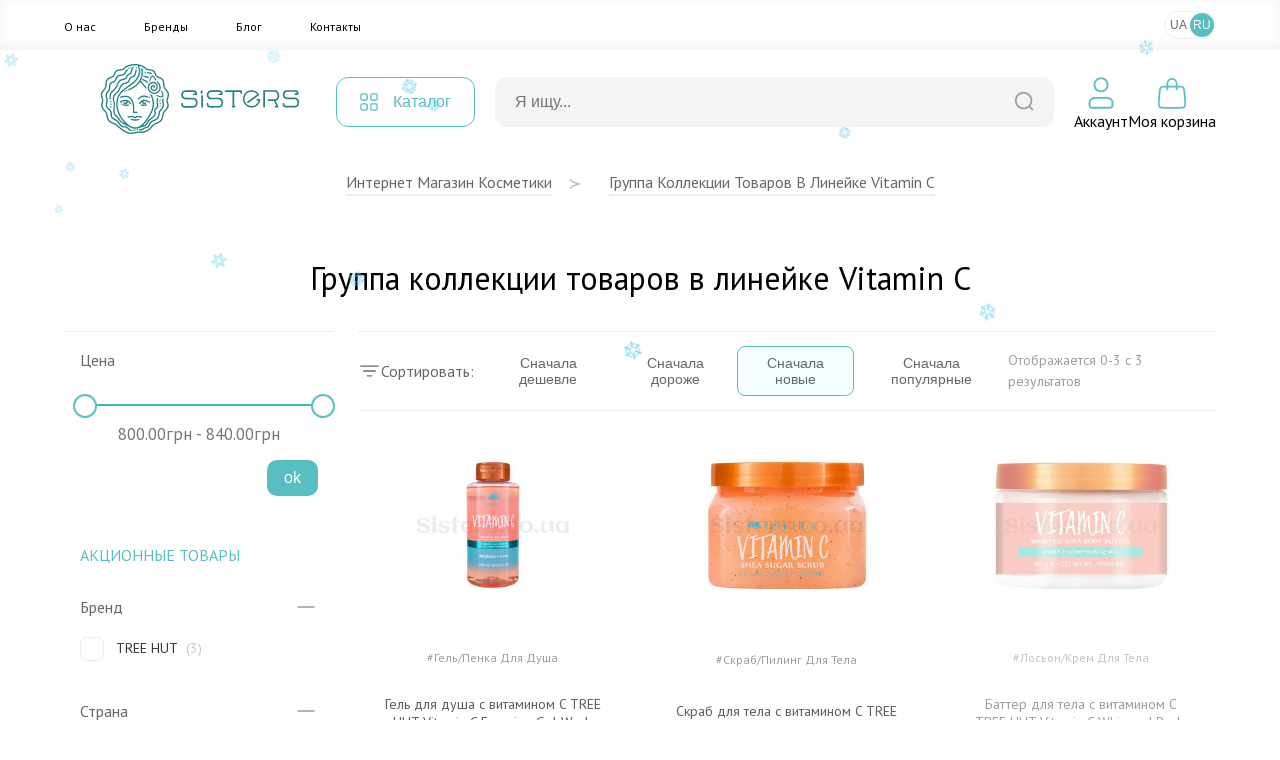

--- FILE ---
content_type: text/html; charset=UTF-8
request_url: https://sisters.co.ua/ru/vitamin-c
body_size: 12204
content:
<!doctype html>
<html lang="ru">
<head>
    <meta charset="UTF-8">
    <meta http-equiv="X-UA-Compatible" content="IE=Edge">
    <meta name="viewport" content="width=device-width, initial-scale=1">
    <meta name="theme-color" content="#fff">
    <meta name="format-detection" content="telephone=no">
        <title>Группа коллекции товаров в линейке Vitamin C - в интернет-магазине косметических товаров Sisters</title>
    <meta name="description" content="Группа коллекции товаров в линейке Vitamin C - купить брендовые косметические товары данной группы в интернет-магазине Sisters по выгодной цене. Обращайтесь за консультацией по телефону +380 (97) 788 12 88">
<meta name="robots" content="noindex, follow">
<meta name="csrf-param" content="_csrf-frontend">
<meta name="csrf-token" content="sNNlS1aoHcL4DA2ng9ypL93JMw-CHPMOlzbT0icappjHvQ06N91RtptUPfW6soROpftUNrZbtT3xQbmzYUPPoA==">

<link href="/assets/53193665/css/app.css?v=1765920190" rel="stylesheet">
<script>var langPrefix = "\/ru";</script>    <link rel="apple-touch-icon" sizes="57x57" href="/favicon/apple-icon-57x57.png">
    <link rel="apple-touch-icon" sizes="60x60" href="/favicon/apple-icon-60x60.png">
    <link rel="apple-touch-icon" sizes="72x72" href="/favicon/apple-icon-72x72.png">
    <link rel="apple-touch-icon" sizes="76x76" href="/favicon/apple-icon-76x76.png">
    <link rel="apple-touch-icon" sizes="114x114" href="/favicon/apple-icon-114x114.png">
    <link rel="apple-touch-icon" sizes="120x120" href="/favicon/apple-icon-120x120.png">
    <link rel="apple-touch-icon" sizes="144x144" href="/favicon/apple-icon-144x144.png">
    <link rel="apple-touch-icon" sizes="152x152" href="/favicon/apple-icon-152x152.png">
    <link rel="apple-touch-icon" sizes="180x180" href="/favicon/apple-icon-180x180.png">
    <link rel="icon" type="image/png" sizes="192x192"  href="/favicon/android-icon-192x192.png">
    <link rel="icon" type="image/png" sizes="32x32" href="/favicon/favicon-32x32.png">
    <link rel="icon" type="image/png" sizes="96x96" href="/favicon/favicon-96x96.png">
    <link rel="icon" type="image/png" sizes="16x16" href="/favicon/favicon-16x16.png">
    <link rel="manifest" href="/favicon/manifest.json">
    <meta name="msapplication-TileColor" content="#ffffff">
    <meta name="msapplication-TileImage" content="/favicon/ms-icon-144x144.png">
    <meta name="theme-color" content="#ffffff">

    <link rel="canonical" href="https://sisters.co.ua/ru/vitamin-c">

    <link rel="alternate" href="https://sisters.co.ua/ru/vitamin-c" hreflang="ru">
    <link rel="alternate" href="https://sisters.co.ua/vitamin-c" hreflang="uk">
    <link rel="alternate" href="https://sisters.co.ua/vitamin-c" hreflang="x-default">

    <meta name="facebook-domain-verification" content="4b7qhq2janbixp57yzddd1bvfmos9y">
    <meta name="google-site-verification" content="wr6nV2VRziK0WofGUN-_RbdXTLptgfNNXLBzo9W-Ln0">

    <!-- Google Tag Manager -->
    <script>(function(w,d,s,l,i){w[l]=w[l]||[];w[l].push({'gtm.start':
                new Date().getTime(),event:'gtm.js'});var f=d.getElementsByTagName(s)[0],
            j=d.createElement(s),dl=l!='dataLayer'?'&l='+l:'';j.async=true;j.src=
            'https://www.googletagmanager.com/gtm.js?id='+i+dl;f.parentNode.insertBefore(j,f);
        })(window,document,'script','dataLayer','GTM-5BCV7LS');
    </script>

    <!-- End Google Tag Manager -->

    <script type="application/ld+json">
    {
        "@context": "http://schema.org",
        "@type": "WebSite",
        "url": "https://sisters.co.ua/",
        "potentialAction": {
            "@type": "SearchAction",
            "target": "https://sisters.co.ua/product/search?keyword={search_term_string}",
            "query-input": "required name=search_term_string"
        }
    }
    </script>
    <script type="application/ld+json">
    {
        "@context": "http://schema.org",
        "@type": "Organization",
        "name": "Sisters",
        "url": "https://sisters.co.ua/",
        "logo": "https://sisters.co.ua/img/logo.svg"
    }
    </script>

    
        <script type="application/ld+json">
    {
        "@context":"http://schema.org",
        "@type":"ItemList",
        "itemListElement": [
            {
    "@type":"ListItem",
    "position":1,
    "url":"https://sisters.co.ua/t-gel-pnka-dlya-dushu/gel-dla-dusu-z-vitaminom-s-tree-hut-vitamin-c-foaming-gel-wash-532-ml"
},
{
    "@type":"ListItem",
    "position":2,
    "url":"https://sisters.co.ua/t-skrabi-plngi-dlya-tla/skrab-dla-tila-z-vitaminom-c-tree-hut-vitamin-c-sugar-scrub-510-g"
},
{
    "@type":"ListItem",
    "position":3,
    "url":"https://sisters.co.ua/t-molochko-losjoni-kremi-dlya-tla/batter-dla-tila-z-vitaminom-c-tree-hut-vitamin-c-whipped-body-butter-240-g"
}        ]
    }
    </script>
    </head>
<body>
<!-- Google Tag Manager (noscript) -->
<noscript><iframe src="https://www.googletagmanager.com/ns.html?id=GTM-5BCV7LS"
                  height="0" width="0" style="display:none;visibility:hidden"></iframe></noscript>
<!-- End Google Tag Manager (noscript) -->
<script>var __klEnabled = true;</script><div class="app">
    <div class="m-wrap"></div>
    <div class="dropdown-wrap modal-product-cart">
        <div class="modal-background modal-background-shopping-cart"></div>
        <div class="modal shopping-cart">
            <div class="shopping-cart__header">
                <div class="h5">Моя корзина</div>
                <button type="button" class="modal-close-btn">
                    <svg class="icon2" width="32" height="32" aria-hidden="true" xmlns="http://www.w3.org/2000/svg">
                        <use xlink:href="/img/sprite.svg#close"></use>
                    </svg>
                </button>
            </div>
            <div class="modal-content shopping-cart__content">
                <div class="shopping-cart__message">
    <p>Ваша корзина пуста.</p>
</div>            </div>
        </div>
    </div>
    <header>
                        <div class="mmenu-subcats">
            <div class="nav">
                <button onclick="window.mmenuBack()" class="mmenu-back" type="button">
                    <svg class="icon2" width="32" height="32" aria-hidden="true" xmlns="http://www.w3.org/2000/svg">
                        <use xlink:href="/img/sprite.svg#back"></use>
                    </svg>
                </button>
                <span class="tit"></span>
                <button onclick="window.mmenuClose()" type="button">
                    <svg class="icon2" width="32" height="32" aria-hidden="true" xmlns="http://www.w3.org/2000/svg">
                        <use xlink:href="/img/sprite.svg#close"></use>
                    </svg>
                </button>
            </div>
            <ul class="items"> </ul>
        </div>
        <div class="mobile-top-bar">
                                    <div class="items">
                <div>
                    <button type="button" onclick="window.mmenuToggle()">
                        <svg class="icon2" width="32" height="32" aria-hidden="true" xmlns="http://www.w3.org/2000/svg">
                            <use xlink:href="/img/sprite.svg#burger"></use>
                        </svg>
                    </button>
                </div>
                <div>
                    <button type="button" onclick="window.mmenuToggleSearch()">
                        <svg class="icon2" width="32" height="32" aria-hidden="true" xmlns="http://www.w3.org/2000/svg">
                            <use xlink:href="/img/sprite.svg#search2"></use>
                        </svg>
                    </button>
                </div>
                <div>
                                        <a href="/ru">
                                            <img src="/img/logo-mini.svg" class="logo-mini" alt="logo">
                                        </a>
                                    </div>
                <div>
                <div style="width:32px; height:32px;"></div>                </div>
                <div>
                    <button type="button" onclick="window.mmenuOpenCard()">
                        <span class="num cart-quantity2"></span>
                        <svg class="icon2" width="32" height="32" aria-hidden="true" xmlns="http://www.w3.org/2000/svg">
                            <use xlink:href="/img/sprite.svg#card2"></use>
                        </svg>
                    </button>
                </div>
            </div>

            <div class="search-box">
                <form action="/product/search">
                    <div class="input-box">
                        <input type="text" id="searchInput2" value="" name="keyword" placeholder="Я ищу...">
                        <button type="submit">
                            <svg class="icon2" width="20" height="20" aria-hidden="true" xmlns="http://www.w3.org/2000/svg">
                                <use xlink:href="/img/sprite.svg#search"></use>
                            </svg>
                        </button>
                    </div>
                </form>

                <div class="searchWrapper">
                    <div class="searchResults"></div>
                    <button type="submit">Посмотреть все товары</button>
                    <div class="searchLoader spinner"></div>
                </div>
            </div>

            <div class="mmenu">
                <div class="user-profile">
                                            <button type="button" onclick="document.location.href='/ru/login';">Войти</button>
                        <button type="button" onclick="document.location.href='/ru/signup';">Зарегистрироваться</button>
                                        </div>

                <div class="cats">
                </div>
                
                <div class="mmenu-footer">
                    <ul class="menu">
                        <li><a href="/ru/pro-nas">О нас</a></li>
                        <li><a href="/ru/brand">Бренды</a></li>
                        <li><a href="/ru/blog">Блог</a></li>
                        <li><a href="/ru/contact">Контакты</a></li>
                    </ul>

                    <div class="langs">
                        <span>Мова</span>
                        <a data-href="/ru/language-switch?d=L3ZpdGFtaW4tYzo6dWstVUE%3D">UA</a><a data-href="/ru/language-switch?d=L3J1L3ZpdGFtaW4tYzo6cnUtUlU%3D" class="active">RU</a>                    </div>
                </div>
            </div>
        </div>
        <div class="top-menu">
            <div class="inner container">
                <ul class="items">
                    <li><a href="/ru/pro-nas">О нас</a></li>
                    <li><a href="/ru/brand">Бренды</a></li>
                    <li><a href="/ru/blog">Блог</a></li>
                    <li><a href="/ru/contact">Контакты</a></li>
                </ul>
                
<ul class="lang-switch">
<li><button onclick="document.location.href='/ru/language-switch?d=L3ZpdGFtaW4tYzo6dWstVUE%3D'">UA</a></li><li class="active"><button onclick="document.location.href='/ru/language-switch?d=L3J1L3ZpdGFtaW4tYzo6cnUtUlU%3D'">RU</a></li></ul>            </div>
        </div>
        <div class="container">
            <div class="top-bar">
                <div class="logo">
                    <a href="/ru">                        <img src="/img/logo.svg" title="Інтернет магазин косметики Sisters" alt="Інтернет магазин косметики Sisters - Фото" width="272" height="56" loading="lazy">
                    </a>                </div>
                <div class="catalog-menu">
                    <button type="button">
                        <svg class="icon2" width="18" height="18" aria-hidden="true" xmlns="http://www.w3.org/2000/svg">
                            <use xlink:href="/img/sprite.svg#catalog-menu"></use>
                        </svg>

                        <span>Каталог</span>
                    </button>

                                        <div class="menu-box" id="menu-box-dropdown">
                        <div class="inner">
                            <div class="left">
                                <ul>
                                                                            <li class="active" data-category="5">
                                            <a href="/ru/kosmetyka-dlya-volossa">
                                                <svg class="icon2" width="38" height="38" aria-hidden="true" xmlns="http://www.w3.org/2000/svg">
                                                    <use xlink:href="/img/sprite.svg#rcat1"></use>
                                                </svg>
                                                <span>Волосы</span>
                                            </a>
                                        </li>
                                                                                <li data-category="3">
                                            <a href="/ru/kosmetyka-dlya-oblicca">
                                                <svg class="icon2" width="38" height="38" aria-hidden="true" xmlns="http://www.w3.org/2000/svg">
                                                    <use xlink:href="/img/sprite.svg#rcat2"></use>
                                                </svg>
                                                <span>Лицо</span>
                                            </a>
                                        </li>
                                                                                <li data-category="6">
                                            <a href="/ru/kosmetyka-dlya-tila">
                                                <svg class="icon2" width="38" height="38" aria-hidden="true" xmlns="http://www.w3.org/2000/svg">
                                                    <use xlink:href="/img/sprite.svg#rcat3"></use>
                                                </svg>
                                                <span>Тело</span>
                                            </a>
                                        </li>
                                                                                <li data-category="447">
                                            <a href="/ru/aromaty-dlia-domu">
                                                <svg class="icon2" width="38" height="38" aria-hidden="true" xmlns="http://www.w3.org/2000/svg">
                                                    <use xlink:href="/img/sprite.svg#rcat4"></use>
                                                </svg>
                                                <span>Дом</span>
                                            </a>
                                        </li>
                                                                                <li data-category="491">
                                            <a href="/ru/merch">
                                                <svg class="icon2" width="38" height="38" aria-hidden="true" xmlns="http://www.w3.org/2000/svg">
                                                    <use xlink:href="/img/sprite.svg#rcat5"></use>
                                                </svg>
                                                <span>Мерч</span>
                                            </a>
                                        </li>
                                        
                                </ul>
                            </div>
                            <div class="right">
                                                                    <ul class="active" data-parent="5">
                                        <li data-category="506">
                                                <svg class="icon2" width="34" height="34" aria-hidden="true" xmlns="http://www.w3.org/2000/svg">
                                                    <use xlink:href="/img/categories.svg#cicon-506"></use>
                                                </svg>
                                                <a href="/ru/v-shampun">Шампунь для волос</a>
                                            </li><li data-category="507">
                                                <svg class="icon2" width="34" height="34" aria-hidden="true" xmlns="http://www.w3.org/2000/svg">
                                                    <use xlink:href="/img/categories.svg#cicon-507"></use>
                                                </svg>
                                                <a href="/ru/v-kondiczoneri">Кондиционер для волос</a>
                                            </li><li data-category="508">
                                                <svg class="icon2" width="34" height="34" aria-hidden="true" xmlns="http://www.w3.org/2000/svg">
                                                    <use xlink:href="/img/categories.svg#cicon-508"></use>
                                                </svg>
                                                <a href="/ru/v-maski">Маска для волос</a>
                                            </li><li data-category="509">
                                                <svg class="icon2" width="34" height="34" aria-hidden="true" xmlns="http://www.w3.org/2000/svg">
                                                    <use xlink:href="/img/categories.svg#cicon-509"></use>
                                                </svg>
                                                <a href="/ru/v-zasobi-dlya-ochishhennya-shkri-golovi">Средства для кожи головы</a>
                                            </li><li data-category="510">
                                                <svg class="icon2" width="34" height="34" aria-hidden="true" xmlns="http://www.w3.org/2000/svg">
                                                    <use xlink:href="/img/categories.svg#cicon-510"></use>
                                                </svg>
                                                <a href="/ru/v-nezmivn-zasobi">Несмываемые средства для волос</a>
                                            </li><li data-category="511">
                                                <svg class="icon2" width="34" height="34" aria-hidden="true" xmlns="http://www.w3.org/2000/svg">
                                                    <use xlink:href="/img/categories.svg#cicon-511"></use>
                                                </svg>
                                                <a href="/ru/v-vdnovlyuyuch-proczeduri">Процедуры для волос</a>
                                            </li><li data-category="512">
                                                <svg class="icon2" width="34" height="34" aria-hidden="true" xmlns="http://www.w3.org/2000/svg">
                                                    <use xlink:href="/img/categories.svg#cicon-512"></use>
                                                </svg>
                                                <a href="/ru/stajling-dla-volossa">Стайлинг для волос</a>
                                            </li><li data-category="513">
                                                <svg class="icon2" width="34" height="34" aria-hidden="true" xmlns="http://www.w3.org/2000/svg">
                                                    <use xlink:href="/img/categories.svg#cicon-513"></use>
                                                </svg>
                                                <a href="/ru/parfumi-dla-volossa">Духи для волос</a>
                                            </li><li data-category="515">
                                                <svg class="icon2" width="34" height="34" aria-hidden="true" xmlns="http://www.w3.org/2000/svg">
                                                    <use xlink:href="/img/categories.svg#cicon-515"></use>
                                                </svg>
                                                <a href="/ru/aksesuari-dla-volossa">Аксессуары для волос</a>
                                            </li><li data-category="516">
                                                <svg class="icon2" width="34" height="34" aria-hidden="true" xmlns="http://www.w3.org/2000/svg">
                                                    <use xlink:href="/img/categories.svg#cicon-516"></use>
                                                </svg>
                                                <a href="/ru/termopriladi-dla-volossa">Термоприборы для волос</a>
                                            </li><li data-category="518">
                                                <svg class="icon2" width="34" height="34" aria-hidden="true" xmlns="http://www.w3.org/2000/svg">
                                                    <use xlink:href="/img/categories.svg#cicon-518"></use>
                                                </svg>
                                                <a href="/ru/v-zasobi-dlya-dtej">Средства для детей</a>
                                            </li><li data-category="519">
                                                <svg class="icon2" width="34" height="34" aria-hidden="true" xmlns="http://www.w3.org/2000/svg">
                                                    <use xlink:href="/img/categories.svg#cicon-519"></use>
                                                </svg>
                                                <a href="/ru/v-nabori">Наборы средств для волос</a>
                                            </li><li data-category="520">
                                                <svg class="icon2" width="34" height="34" aria-hidden="true" xmlns="http://www.w3.org/2000/svg">
                                                    <use xlink:href="/img/categories.svg#cicon-520"></use>
                                                </svg>
                                                <a href="/ru/v-mn-vers-zasobv">Миниатюры средств для волос</a>
                                            </li><li data-category="517">
                                                <svg class="icon2" width="34" height="34" aria-hidden="true" xmlns="http://www.w3.org/2000/svg">
                                                    <use xlink:href="/img/categories.svg#cicon-517"></use>
                                                </svg>
                                                <a href="/ru/v-zasobi-dlya-cholovkv">Средства для мужчин</a>
                                            </li>                                    </ul>
                                                                        <ul data-parent="3">
                                        <li data-category="492">
                                                <svg class="icon2" width="34" height="34" aria-hidden="true" xmlns="http://www.w3.org/2000/svg">
                                                    <use xlink:href="/img/categories.svg#cicon-492"></use>
                                                </svg>
                                                <a href="/ru/ocisenna-skiri-oblicca">Очищение кожи лица</a>
                                            </li><li data-category="493">
                                                <svg class="icon2" width="34" height="34" aria-hidden="true" xmlns="http://www.w3.org/2000/svg">
                                                    <use xlink:href="/img/categories.svg#cicon-493"></use>
                                                </svg>
                                                <a href="/ru/o-skrabi-plngi-dlya-shkri-oblichchya">Средства для эксфолиации лица</a>
                                            </li><li data-category="494">
                                                <svg class="icon2" width="34" height="34" aria-hidden="true" xmlns="http://www.w3.org/2000/svg">
                                                    <use xlink:href="/img/categories.svg#cicon-494"></use>
                                                </svg>
                                                <a href="/ru/o-zasobi-dlya-tonzacz-oblichchya">Средства для тонизации лица</a>
                                            </li><li data-category="495">
                                                <svg class="icon2" width="34" height="34" aria-hidden="true" xmlns="http://www.w3.org/2000/svg">
                                                    <use xlink:href="/img/categories.svg#cicon-495"></use>
                                                </svg>
                                                <a href="/ru/o-sirovatka-dlya-oblichchya">Сыворотки для лица</a>
                                            </li><li data-category="496">
                                                <svg class="icon2" width="34" height="34" aria-hidden="true" xmlns="http://www.w3.org/2000/svg">
                                                    <use xlink:href="/img/categories.svg#cicon-496"></use>
                                                </svg>
                                                <a href="/ru/o-krem-dlya-oblichchya">Крем для лица</a>
                                            </li><li data-category="497">
                                                <svg class="icon2" width="34" height="34" aria-hidden="true" xmlns="http://www.w3.org/2000/svg">
                                                    <use xlink:href="/img/categories.svg#cicon-497"></use>
                                                </svg>
                                                <a href="/ru/o-zasobi-dlya-doglyadu-za-shkroyu-navkolo-ochej">Уход за кожей вокруг глаз</a>
                                            </li><li data-category="498">
                                                <svg class="icon2" width="34" height="34" aria-hidden="true" xmlns="http://www.w3.org/2000/svg">
                                                    <use xlink:href="/img/categories.svg#cicon-498"></use>
                                                </svg>
                                                <a href="/ru/o-maska-dlya-oblichchya">Маски для лица</a>
                                            </li><li data-category="499">
                                                <svg class="icon2" width="34" height="34" aria-hidden="true" xmlns="http://www.w3.org/2000/svg">
                                                    <use xlink:href="/img/categories.svg#cicon-499"></use>
                                                </svg>
                                                <a href="/ru/o-zasobi-z-spf">Защита от солнца</a>
                                            </li><li data-category="500">
                                                <svg class="icon2" width="34" height="34" aria-hidden="true" xmlns="http://www.w3.org/2000/svg">
                                                    <use xlink:href="/img/categories.svg#cicon-500"></use>
                                                </svg>
                                                <a href="/ru/o-avtozasmaga">Автозагар</a>
                                            </li><li data-category="501">
                                                <svg class="icon2" width="34" height="34" aria-hidden="true" xmlns="http://www.w3.org/2000/svg">
                                                    <use xlink:href="/img/categories.svg#cicon-501"></use>
                                                </svg>
                                                <a href="/ru/o-zasobi-dlya-doglyadu-za-gubami">Уход за губами</a>
                                            </li><li data-category="502">
                                                <svg class="icon2" width="34" height="34" aria-hidden="true" xmlns="http://www.w3.org/2000/svg">
                                                    <use xlink:href="/img/categories.svg#cicon-502"></use>
                                                </svg>
                                                <a href="/ru/dekorativna-kosmetika">Макияж</a>
                                            </li><li data-category="623">
                                                <svg class="icon2" width="34" height="34" aria-hidden="true" xmlns="http://www.w3.org/2000/svg">
                                                    <use xlink:href="/img/categories.svg#cicon-623"></use>
                                                </svg>
                                                <a href="/ru/zasobi-dla-rostu-brivvij">Средства для роста ресниц</a>
                                            </li><li data-category="505">
                                                <svg class="icon2" width="34" height="34" aria-hidden="true" xmlns="http://www.w3.org/2000/svg">
                                                    <use xlink:href="/img/categories.svg#cicon-505"></use>
                                                </svg>
                                                <a href="/ru/aksesuari-dla-dogladu-za-obliccam">Аксессуары для ухода за лицом</a>
                                            </li><li data-category="503">
                                                <svg class="icon2" width="34" height="34" aria-hidden="true" xmlns="http://www.w3.org/2000/svg">
                                                    <use xlink:href="/img/categories.svg#cicon-503"></use>
                                                </svg>
                                                <a href="/ru/o-nabori">Наборы по уходу за лицом</a>
                                            </li><li data-category="504">
                                                <svg class="icon2" width="34" height="34" aria-hidden="true" xmlns="http://www.w3.org/2000/svg">
                                                    <use xlink:href="/img/categories.svg#cicon-504"></use>
                                                </svg>
                                                <a href="/ru/o-mn-vers-zasobv">Миниатюры средств для лица</a>
                                            </li><li data-category="572">
                                                <svg class="icon2" width="34" height="34" aria-hidden="true" xmlns="http://www.w3.org/2000/svg">
                                                    <use xlink:href="/img/categories.svg#cicon-572"></use>
                                                </svg>
                                                <a href="/ru/zasobi-dla-colovikiv-3">Средства для мужчин</a>
                                            </li>                                    </ul>
                                                                        <ul data-parent="6">
                                        <li data-category="521">
                                                <svg class="icon2" width="34" height="34" aria-hidden="true" xmlns="http://www.w3.org/2000/svg">
                                                    <use xlink:href="/img/categories.svg#cicon-521"></use>
                                                </svg>
                                                <a href="/ru/gigiena-tila">Гигиена тела</a>
                                            </li><li data-category="522">
                                                <svg class="icon2" width="34" height="34" aria-hidden="true" xmlns="http://www.w3.org/2000/svg">
                                                    <use xlink:href="/img/categories.svg#cicon-522"></use>
                                                </svg>
                                                <a href="/ru/doglad-za-tilom">Уход за телом</a>
                                            </li><li data-category="523">
                                                <svg class="icon2" width="34" height="34" aria-hidden="true" xmlns="http://www.w3.org/2000/svg">
                                                    <use xlink:href="/img/categories.svg#cicon-523"></use>
                                                </svg>
                                                <a href="/ru/doglad-za-rotovou-porozninou">Уход за полостью рта</a>
                                            </li><li data-category="525">
                                                <svg class="icon2" width="34" height="34" aria-hidden="true" xmlns="http://www.w3.org/2000/svg">
                                                    <use xlink:href="/img/categories.svg#cicon-525"></use>
                                                </svg>
                                                <a href="/ru/t-shhtka-dlya-masazhu">Аксессуары для тела</a>
                                            </li><li data-category="526">
                                                <svg class="icon2" width="34" height="34" aria-hidden="true" xmlns="http://www.w3.org/2000/svg">
                                                    <use xlink:href="/img/categories.svg#cicon-526"></use>
                                                </svg>
                                                <a href="/ru/t-parfumi">Духи</a>
                                            </li><li data-category="622">
                                                <svg class="icon2" width="34" height="34" aria-hidden="true" xmlns="http://www.w3.org/2000/svg">
                                                    <use xlink:href="/img/categories.svg#cicon-622"></use>
                                                </svg>
                                                <a href="/ru/zasobi-dla-ditej-2">Детские средства гигиены</a>
                                            </li><li data-category="527">
                                                <svg class="icon2" width="34" height="34" aria-hidden="true" xmlns="http://www.w3.org/2000/svg">
                                                    <use xlink:href="/img/categories.svg#cicon-527"></use>
                                                </svg>
                                                <a href="/ru/t-nabori">Наборы средств для тела</a>
                                            </li><li data-category="573">
                                                <svg class="icon2" width="34" height="34" aria-hidden="true" xmlns="http://www.w3.org/2000/svg">
                                                    <use xlink:href="/img/categories.svg#cicon-573"></use>
                                                </svg>
                                                <a href="/ru/miniaturi-zasobiv-dla-tila">Миниатюры средств для тела</a>
                                            </li><li data-category="524">
                                                <svg class="icon2" width="34" height="34" aria-hidden="true" xmlns="http://www.w3.org/2000/svg">
                                                    <use xlink:href="/img/categories.svg#cicon-524"></use>
                                                </svg>
                                                <a href="/ru/t-zasobi-dlya-cholovkv">Средства для мужчин</a>
                                            </li>                                    </ul>
                                                                        <ul data-parent="447">
                                        <li data-category="633">
                                                <svg class="icon2" width="34" height="34" aria-hidden="true" xmlns="http://www.w3.org/2000/svg">
                                                    <use xlink:href="/img/categories.svg#cicon-633"></use>
                                                </svg>
                                                <a rel="nofollow" href="/ru/podarunki-4">Подарки для дома и уюта</a>
                                            </li><li data-category="528">
                                                <svg class="icon2" width="34" height="34" aria-hidden="true" xmlns="http://www.w3.org/2000/svg">
                                                    <use xlink:href="/img/categories.svg#cicon-528"></use>
                                                </svg>
                                                <a href="/ru/aromadiffuzor">Аромадифузоры</a>
                                            </li><li data-category="529">
                                                <svg class="icon2" width="34" height="34" aria-hidden="true" xmlns="http://www.w3.org/2000/svg">
                                                    <use xlink:href="/img/categories.svg#cicon-529"></use>
                                                </svg>
                                                <a href="/ru/aroma-sprej">Ароматизированный спрей</a>
                                            </li><li data-category="530">
                                                <svg class="icon2" width="34" height="34" aria-hidden="true" xmlns="http://www.w3.org/2000/svg">
                                                    <use xlink:href="/img/categories.svg#cicon-530"></use>
                                                </svg>
                                                <a href="/ru/svicki">Арома свечи</a>
                                            </li><li data-category="624">
                                                <svg class="icon2" width="34" height="34" aria-hidden="true" xmlns="http://www.w3.org/2000/svg">
                                                    <use xlink:href="/img/categories.svg#cicon-624"></use>
                                                </svg>
                                                <a href="/ru/parfum-dla-pranna">Духи для стирки</a>
                                            </li>                                    </ul>
                                                                        <ul data-parent="491">
                                        <li data-category="531">
                                                <svg class="icon2" width="34" height="34" aria-hidden="true" xmlns="http://www.w3.org/2000/svg">
                                                    <use xlink:href="/img/categories.svg#cicon-531"></use>
                                                </svg>
                                                <a href="/ru/o-podarunkovij-sertifkat">Подарочные сертификаты</a>
                                            </li><li data-category="532">
                                                <svg class="icon2" width="34" height="34" aria-hidden="true" xmlns="http://www.w3.org/2000/svg">
                                                    <use xlink:href="/img/categories.svg#cicon-532"></use>
                                                </svg>
                                                <a href="/ru/o-podarunkov-paketi-eko-torbi">Подарочные пакеты</a>
                                            </li><li data-category="533">
                                                <svg class="icon2" width="34" height="34" aria-hidden="true" xmlns="http://www.w3.org/2000/svg">
                                                    <use xlink:href="/img/categories.svg#cicon-533"></use>
                                                </svg>
                                                <a href="/ru/v-firmova-produkcia-sisters">Sisters мерч</a>
                                            </li>                                    </ul>
                                                                </div>
                            <div class="far-right">
                                                                    <ul data-parent="521">
                                        <li>
                                                <a href="/ru/t-gel-pnka-dlya-dushu">Гель/пенка для душа</a>
                                            </li>
                                            <li>
                                                <a href="/ru/milo-dla-tila">Мыло для тела</a>
                                            </li>
                                            <li>
                                                <a href="/ru/v-dezodorant-antipersprant">Антиперспирант/дезодорант для тела</a>
                                            </li>
                                            <li>
                                                <a href="/ru/t-zasobi-dlya-ntimno-ggni">Средства для интимной гигиены</a>
                                            </li>
                                            <li>
                                                <a href="/ru/zasobi-dla-tila-z-visipami">Средства для тела при высыпаниях</a>
                                            </li>
                                                                                </ul>
                                                                        <ul data-parent="531">
                                                                            </ul>
                                                                        <ul data-parent="633">
                                                                            </ul>
                                                                        <ul data-parent="492">
                                        <li>
                                                <a href="/ru/o-zasobi-dlya-znyattya-makyazhu">Средства для демакияжа</a>
                                            </li>
                                            <li>
                                                <a href="/ru/o-zasobi-dlya-vmivannya-oblichchya">Средства для умывания лица</a>
                                            </li>
                                            <li>
                                                <a href="/ru/zasobi-2-v-1">Средства 2 в 1</a>
                                            </li>
                                                                                </ul>
                                                                        <ul data-parent="506">
                                        <li>
                                                <a href="/ru/v-shampun-2">Жидкий шампунь для волос</a>
                                            </li>
                                            <li>
                                                <a href="/ru/v-suhij-shampun">Сухой шампунь для волос</a>
                                            </li>
                                            <li>
                                                <a href="/ru/bezsulfatnij-sampun">Бессульфатный шампунь</a>
                                            </li>
                                                                                </ul>
                                                                        <ul data-parent="522">
                                        <li>
                                                <a href="/ru/t-skrabi-plngi-dlya-tla">Скраб/пилинг для тела</a>
                                            </li>
                                            <li>
                                                <a href="/ru/t-molochko-losjoni-kremi-dlya-tla">Лосьон/крем для тела</a>
                                            </li>
                                            <li>
                                                <a href="/ru/t-maslo-dlya-tla">Масло для тела</a>
                                            </li>
                                            <li>
                                                <a href="/ru/zasobi-dla-dogladu-za-rukami">Средства для кожи рук</a>
                                            </li>
                                            <li>
                                                <a href="/ru/t-zasobi-dlya-dogljadu-za-nogamu">Средства для кожи ног</a>
                                            </li>
                                            <li>
                                                <a href="/ru/t-avtozasmaga">Автозагар</a>
                                            </li>
                                            <li>
                                                <a href="/ru/t-zasobi-z-spf">Солнцезащитные средства для тела</a>
                                            </li>
                                            <li>
                                                <a href="/ru/zasobi-dla-vanni">Средства для ванной</a>
                                            </li>
                                                                                </ul>
                                                                        <ul data-parent="528">
                                        <li>
                                                <a href="/ru/aromadifuzori-dla-domu"> Аромадифузоры для дома</a>
                                            </li>
                                            <li>
                                                <a href="/ru/aromadifuzori-dla-avto">Аромадиффузоры для авто</a>
                                            </li>
                                                                                </ul>
                                                                        <ul data-parent="532">
                                                                            </ul>
                                                                        <ul data-parent="493">
                                        <li>
                                                <a href="/ru/vatni-diski">Пилинг диски</a>
                                            </li>
                                            <li>
                                                <a href="/ru/domasnij-himicnij-piling">Домашний химический пилинг</a>
                                            </li>
                                            <li>
                                                <a href="/ru/piling-skatka">Пилинг скатка</a>
                                            </li>
                                            <li>
                                                <a href="/ru/skrab-polis">Скраб / Полиш</a>
                                            </li>
                                            <li>
                                                <a href="/ru/enzimna-pudra">Энзимная пудра</a>
                                            </li>
                                            <li>
                                                <a href="/ru/maska-dla-eksfoliacii-oblicca">Маска для эксфолиации лица</a>
                                            </li>
                                                                                </ul>
                                                                        <ul data-parent="507">
                                                                            </ul>
                                                                        <ul data-parent="523">
                                        <li>
                                                <a href="/ru/zubna-pasta">Зубная паста</a>
                                            </li>
                                            <li>
                                                <a href="/ru/zubna-sitka">Зубная щетка</a>
                                            </li>
                                            <li>
                                                <a href="/ru/opoliskuvac-dla-rota">Ополаскиватель для рта</a>
                                            </li>
                                            <li>
                                                <a href="/ru/dodatkovij-doglad-za-rotovou-porozninou">Дополнительный уход за полостью рта</a>
                                            </li>
                                                                                </ul>
                                                                        <ul data-parent="529">
                                        <li>
                                                <a href="/ru/sprej-dla-domu">Спрей для дома</a>
                                            </li>
                                                                                </ul>
                                                                        <ul data-parent="533">
                                                                            </ul>
                                                                        <ul data-parent="494">
                                        <li>
                                                <a href="/ru/toner-dla-oblicca">Тонер/ лосьон для лица</a>
                                            </li>
                                            <li>
                                                <a href="/ru/esencia-dla-oblicca">Эссенция для лица</a>
                                            </li>
                                            <li>
                                                <a href="/ru/toner-padi">Тонер-пады</a>
                                            </li>
                                            <li>
                                                <a href="/ru/mist-dla-oblicca">Мист для лица</a>
                                            </li>
                                                                                </ul>
                                                                        <ul data-parent="508">
                                                                            </ul>
                                                                        <ul data-parent="525">
                                        <li>
                                                <a href="/ru/rukavychky-dlia-avtozasmahy">Перчатки для автозагара</a>
                                            </li>
                                            <li>
                                                <a href="/ru/masazhni-shchitky-dlia-tila">Массажные щетки для тела</a>
                                            </li>
                                                                                </ul>
                                                                        <ul data-parent="530">
                                                                            </ul>
                                                                        <ul data-parent="495">
                                        <li>
                                                <a href="/ru/zvolozuuci-ta-zaspokijlivi-serumi">Увлажняющие и успокаивающие серумы</a>
                                            </li>
                                            <li>
                                                <a href="/ru/zasobi-z-vitaminom-s">Сыворотка с витамином С</a>
                                            </li>
                                            <li>
                                                <a href="/ru/zasobi-z-retinolom">Сыворотка с ретинолом</a>
                                            </li>
                                            <li>
                                                <a href="/ru/zasobi-z-niacinamidom">Сыворотка с ниацинамидом</a>
                                            </li>
                                            <li>
                                                <a href="/ru/zasobi-z-benzoil-peroksidom">Средства с бензоил пероксидом</a>
                                            </li>
                                            <li>
                                                <a href="/ru/o-tochkov-zasobi-vd-visipan">Точечные средства</a>
                                            </li>
                                            <li>
                                                <a href="/ru/insi-sirovatki">Другие сыворотки</a>
                                            </li>
                                                                                </ul>
                                                                        <ul data-parent="509">
                                        <li>
                                                <a href="/ru/v-skrabi-pilingi-dla-skiri-golovi">Пилинг / Скраб для кожи головы</a>
                                            </li>
                                            <li>
                                                <a href="/ru/sprej-dla-skiri-golovi">Спрей для кожи головы</a>
                                            </li>
                                            <li>
                                                <a href="/ru/maska-dla-skiri-golovi">Маска для кожи головы</a>
                                            </li>
                                            <li>
                                                <a href="/ru/losjon-ampula-dla-skiri-golovi">Лосьон/ Ампула для кожи головы</a>
                                            </li>
                                                                                </ul>
                                                                        <ul data-parent="526">
                                                                            </ul>
                                                                        <ul data-parent="624">
                                                                            </ul>
                                                                        <ul data-parent="496">
                                                                            </ul>
                                                                        <ul data-parent="510">
                                        <li>
                                                <a href="/ru/v-sprej-dlya-volossya">Спрей для волос</a>
                                            </li>
                                            <li>
                                                <a href="/ru/v-ampuli-dlya-volossya">Ампулы для волос</a>
                                            </li>
                                            <li>
                                                <a href="/ru/v-maslo-dlya-volossya">Масло / серум для волос</a>
                                            </li>
                                            <li>
                                                <a href="/ru/v-termozahist">Термозащитное средство для волос</a>
                                            </li>
                                            <li>
                                                <a href="/ru/krem-dla-volossa">Крем для волос</a>
                                            </li>
                                            <li>
                                                <a href="/ru/v-zasobi-z-spf">Несмываемые средства для волос с SPF</a>
                                            </li>
                                                                                </ul>
                                                                        <ul data-parent="622">
                                                                            </ul>
                                                                        <ul data-parent="497">
                                        <li>
                                                <a href="/ru/sirovatka-pid-oci">Сыворотка под глаза</a>
                                            </li>
                                            <li>
                                                <a href="/ru/krem-pid-oci">Крем под глаза</a>
                                            </li>
                                            <li>
                                                <a href="/ru/patci-pid-oci">Патчи под глаза</a>
                                            </li>
                                                                                </ul>
                                                                        <ul data-parent="511">
                                                                            </ul>
                                                                        <ul data-parent="512">
                                        <li>
                                                <a href="/ru/v-zasobi-dlya-ukladki">Средства для фиксации волос</a>
                                            </li>
                                            <li>
                                                <a href="/ru/zasobi-dla-kuceriv">Средства для кудрей</a>
                                            </li>
                                            <li>
                                                <a href="/ru/zasobi-dla-prikorenevogo-obemu">Средства для прикорневого объема</a>
                                            </li>
                                                                                </ul>
                                                                        <ul data-parent="527">
                                        <li>
                                                <a href="/ru/podarunki-3">Подарки по уходу за телом</a>
                                            </li>
                                                                                </ul>
                                                                        <ul data-parent="498">
                                        <li>
                                                <a href="/ru/tkaninni-maski">Тканевые маски</a>
                                            </li>
                                            <li>
                                                <a href="/ru/zmivni-maski">Смывные маски</a>
                                            </li>
                                            <li>
                                                <a href="/ru/nicni-maski">Ночные маски</a>
                                            </li>
                                            <li>
                                                <a href="/ru/karboksiterapya">Карбокситерапия</a>
                                            </li>
                                            <li>
                                                <a href="/ru/gidrogelevi-maski">Гидрогелевые маски</a>
                                            </li>
                                                                                </ul>
                                                                        <ul data-parent="513">
                                                                            </ul>
                                                                        <ul data-parent="573">
                                                                            </ul>
                                                                        <ul data-parent="499">
                                        <li>
                                                <a href="/ru/zasobi-z-spf-na-himicnih-filtrah">Средства SPF на химических фильтрах</a>
                                            </li>
                                            <li>
                                                <a href="/ru/zasobi-z-spf-na-fizicnih-filtrah">Средства SPF на физических фильтрах</a>
                                            </li>
                                            <li>
                                                <a href="/ru/zasobi-z-spf-na-miksi-filtriv">Средства SPF на миксе фильтров</a>
                                            </li>
                                                                                </ul>
                                                                        <ul data-parent="524">
                                                                            </ul>
                                                                        <ul data-parent="500">
                                                                            </ul>
                                                                        <ul data-parent="515">
                                        <li>
                                                <a href="/ru/v-brash-rozchski-dlya-volossya">Щетка для волос</a>
                                            </li>
                                            <li>
                                                <a href="/ru/bras-dla-volossa">Браш для волос</a>
                                            </li>
                                            <li>
                                                <a href="/ru/v-rezinki-ta-nsh-aksesuari-dlya-volossya">Резинки для волос</a>
                                            </li>
                                            <li>
                                                <a href="/ru/obruczakolkipovazka-dla-volossa">Обруч/заколки/повязка для волос</a>
                                            </li>
                                            <li>
                                                <a href="/ru/v-navolocka">Полотенце-тюрбан/наволочка для волос</a>
                                            </li>
                                            <li>
                                                <a href="/ru/v-termo-shapka">Термошапка для волос</a>
                                            </li>
                                                                                </ul>
                                                                        <ul data-parent="501">
                                                                            </ul>
                                                                        <ul data-parent="516">
                                        <li>
                                                <a href="/ru/v-feni">Фен для волос</a>
                                            </li>
                                            <li>
                                                <a href="/ru/v-virivnuvaci">Утюжок для волос</a>
                                            </li>
                                            <li>
                                                <a href="/ru/stajler-dla-volossa">Стайлер для волос</a>
                                            </li>
                                                                                </ul>
                                                                        <ul data-parent="502">
                                        <li>
                                                <a href="/ru/baza-pid-makiaz">База под макияж</a>
                                            </li>
                                            <li>
                                                <a href="/ru/o-vv-krem-ss-krem-ta-tonalnij-krem">Тональные средства</a>
                                            </li>
                                            <li>
                                                <a href="/ru/mineralni-pudri">Пудра для лица</a>
                                            </li>
                                            <li>
                                                <a href="/ru/rumana">Румяная и мультифункциональная помада</a>
                                            </li>
                                            <li>
                                                <a href="/ru/o-konsileri">Консилеры и жидкие контуринги</a>
                                            </li>
                                            <li>
                                                <a href="/ru/zasobi-dla-makiazu-gub">Средства для макияжа губ</a>
                                            </li>
                                            <li>
                                                <a href="/ru/zasobi-dla-briv">Средства для макияжа бровей</a>
                                            </li>
                                            <li>
                                                <a href="/ru/zasobi-dla-makiazu-ocej">Средства для макияжа глаз</a>
                                            </li>
                                            <li>
                                                <a href="/ru/zasobi-dla-nanesenna-makiazu">Аксессуары для макияжа</a>
                                            </li>
                                                                                </ul>
                                                                        <ul data-parent="518">
                                                                            </ul>
                                                                        <ul data-parent="623">
                                                                            </ul>
                                                                        <ul data-parent="519">
                                        <li>
                                                <a href="/ru/podarunki">Подарочные наборы для ухода за волосами</a>
                                            </li>
                                                                                </ul>
                                                                        <ul data-parent="505">
                                        <li>
                                                <a href="/ru/o-masazheri-dlya-oblichchya">Массажеры/кисти для масок</a>
                                            </li>
                                            <li>
                                                <a href="/ru/kosmeticki">Косметички/повязки</a>
                                            </li>
                                            <li>
                                                <a href="/ru/braslety-dlia-vmyvannia">Браслеты для умывания</a>
                                            </li>
                                                                                </ul>
                                                                        <ul data-parent="520">
                                                                            </ul>
                                                                        <ul data-parent="503">
                                        <li>
                                                <a href="/ru/podarunki-2">Подарочные наборы для ухода за лицом</a>
                                            </li>
                                                                                </ul>
                                                                        <ul data-parent="517">
                                                                            </ul>
                                                                        <ul data-parent="504">
                                                                            </ul>
                                                                        <ul data-parent="572">
                                                                            </ul>
                                                                </div>
                        </div>
                    </div>
                </div>
                <div class="search">
                    <form action="/ru/product/search">
                        <div class="text-input">
                                                        <input type="text" placeholder="Я ищу..." autocomplete="off" value="" name="keyword" id="searchInput">
                            <div class="searchWrapper">
                                <div class="searchResults"></div>
                                <button type="submit">Посмотреть все товары</button>
                                <div class="searchLoader spinner"></div>
                            </div>
                            <span class="icon" style="display:none">
                                <i class="icon-close" id="searchClose"></i>
                            </span>

                            <button type="submit">
                                <svg class="icon2" width="20" height="20" aria-hidden="true" xmlns="http://www.w3.org/2000/svg">
                                    <use xlink:href="/img/sprite.svg#search"></use>
                                </svg>
                            </button>
                        </div>
                    </form>
                </div>
                <div class="user-menu">
                    <ul>
                        <li class="navbar-item has-dropdown is-hoverable user-profile-menu">
                            <button type="button">
                                <svg class="icon2" width="32" height="32" aria-hidden="true" xmlns="http://www.w3.org/2000/svg">
                                    <use xlink:href="/img/sprite.svg?t=2#um1"></use>
                                </svg>
                                <span>Аккаунт</span>
                            </button>

                            <div class="navbar-dropdown">
                                <div class="inner">
                                                                    <a rel="nofollow" href="/ru/login" class="navbar-item item-hoverable"> Войти </a>
                                    <a rel="nofollow" href="/ru/signup" class="navbar-item item-hoverable"> Зарегистрироваться </a>
                                                                    </div>
                            </div>
                        </li>
                                                <li>
                            <button type="button" id="navbar-cart">
                                <span class="num cart-quantity"></span>
                                <svg class="icon2" width="32" height="32" aria-hidden="true" xmlns="http://www.w3.org/2000/svg">
                                    <use xlink:href="/img/sprite.svg#um3"></use>
                                </svg>
                                <span>Моя корзина</span>
                            </button>
                        </li>
                    </ul>
                </div>
            </div>
        </div>
    </header>
            <div class="breadcrumbs">
            <div class="container">
                <nav class="breadcrumb has-succeeds-separator is-centered" aria-label="breadcrumbs">
                    <ul class="breadcrumbs__list" itemscope itemtype="http://schema.org/BreadcrumbList"><li class="breadcrumbs__item" itemprop="itemListElement" itemscope itemtype="http://schema.org/ListItem"><a class="link breadcrumbs__home" href="/ru" itemprop="item"><span class="d-none d-lg-block" itemprop="name">Интернет магазин косметики</span><meta itemprop="position" content="1"></a></li><li class="active"><span itemprop="name">Группа коллекции товаров в линейке Vitamin C</span><meta itemprop="position" content="2"></li>
</ul>                </nav>
            </div>
        </div>
            <main >
        
<section class="section store board">
    <div class="container">
        <div class="has-text-centered namespace">
            <h1 class="title">Группа коллекции товаров в линейке Vitamin C</h1>
            <span class="styled-title"></span>
        </div>
                <div class="columns is-desktop columns-inner-layout">
            <div class="column is-3-desktop is-half-tablet">
                <button class="is-hidden-desktop toggle-filters">Застосувати фільтри</button>
                <nav id="categories" class="categories is-hidden-mobile">
                                                <header class="category-header">
                                <strong class="category-title">Цена</strong>
                            </header>
                            <div class="range-slider">
                                <div id="range" data-start="800" data-end="840" data-min="800" data-max="840"></div>
                                <div id="slider-range-value" class="range-slider__price-range"></div>
                                <div class="range-action"><button class="button is-primary is-rounded price-filter">ok</button></div>
                            </div>
                            
                    <div class="category">
    <div class="category-list">
        <a rel="nofollow" href="/ru/vitamin-c/discount">
            АКЦИОННЫЕ ТОВАРЫ        </a>
    </div>
</div>
<div class="category">
    <header class="category-header">
        <strong class="category-title">Бренд</strong>
        <button class="category-toggle" type="button">
            <svg class="icon2 icon2-plus" width="24" height="24" aria-hidden="true" xmlns="http://www.w3.org/2000/svg">
                <use xlink:href="/img/sprite.svg#plus"></use>
            </svg>
            <svg class="icon2 icon2-minus" width="24" height="24" aria-hidden="true" xmlns="http://www.w3.org/2000/svg">
                <use xlink:href="/img/sprite.svg#minus"></use>
            </svg>
        </button>
    </header>
    <ul class="category-list">
        
            <li>
                <a href="/ru/vitamin-c/f-tree_hut">
                    <svg class="icon2 icon2-checkbox" width="24" height="24" aria-hidden="true" xmlns="http://www.w3.org/2000/svg">
                        <use xlink:href="/img/sprite.svg#checkbox"></use>
                    </svg>
                    <svg class="icon2 icon2-checkbox-checked" width="24" height="24" aria-hidden="true" xmlns="http://www.w3.org/2000/svg">
                        <use xlink:href="/img/sprite.svg#checkbox-checked"></use>
                    </svg>
                    TREE HUT                           <span class="count">(3)</span>
                                        </a>
            </li>
                </ul>
</div>
        <div class="category">
    <header class="category-header">
        <strong class="category-title">Страна</strong>
        <button class="category-toggle" type="button">
            <svg class="icon2 icon2-plus" width="24" height="24" aria-hidden="true" xmlns="http://www.w3.org/2000/svg">
                <use xlink:href="/img/sprite.svg#plus"></use>
            </svg>
            <svg class="icon2 icon2-minus" width="24" height="24" aria-hidden="true" xmlns="http://www.w3.org/2000/svg">
                <use xlink:href="/img/sprite.svg#minus"></use>
            </svg>
        </button>
    </header>
    <ul class="category-list">
        
            <li>
                <a href="/ru/vitamin-c/f-ssha">
                    <svg class="icon2 icon2-checkbox" width="24" height="24" aria-hidden="true" xmlns="http://www.w3.org/2000/svg">
                        <use xlink:href="/img/sprite.svg#checkbox"></use>
                    </svg>
                    <svg class="icon2 icon2-checkbox-checked" width="24" height="24" aria-hidden="true" xmlns="http://www.w3.org/2000/svg">
                        <use xlink:href="/img/sprite.svg#checkbox-checked"></use>
                    </svg>
                    США                          <span class="count">(3)</span>
                                        </a>
            </li>
                </ul>
</div>
        <div class="category">
    <header class="category-header">
        <strong class="category-title">Пол</strong>
        <button class="category-toggle" type="button">
            <svg class="icon2 icon2-plus" width="24" height="24" aria-hidden="true" xmlns="http://www.w3.org/2000/svg">
                <use xlink:href="/img/sprite.svg#plus"></use>
            </svg>
            <svg class="icon2 icon2-minus" width="24" height="24" aria-hidden="true" xmlns="http://www.w3.org/2000/svg">
                <use xlink:href="/img/sprite.svg#minus"></use>
            </svg>
        </button>
    </header>
    <ul class="category-list">
        
            <li>
                <a href="/ru/vitamin-c/f-dlya_zhnok">
                    <svg class="icon2 icon2-checkbox" width="24" height="24" aria-hidden="true" xmlns="http://www.w3.org/2000/svg">
                        <use xlink:href="/img/sprite.svg#checkbox"></use>
                    </svg>
                    <svg class="icon2 icon2-checkbox-checked" width="24" height="24" aria-hidden="true" xmlns="http://www.w3.org/2000/svg">
                        <use xlink:href="/img/sprite.svg#checkbox-checked"></use>
                    </svg>
                    для женщин                          <span class="count">(3)</span>
                                        </a>
            </li>
                </ul>
</div>
        <div class="category">
    <header class="category-header">
        <strong class="category-title">Средство по применению</strong>
        <button class="category-toggle" type="button">
            <svg class="icon2 icon2-plus" width="24" height="24" aria-hidden="true" xmlns="http://www.w3.org/2000/svg">
                <use xlink:href="/img/sprite.svg#plus"></use>
            </svg>
            <svg class="icon2 icon2-minus" width="24" height="24" aria-hidden="true" xmlns="http://www.w3.org/2000/svg">
                <use xlink:href="/img/sprite.svg#minus"></use>
            </svg>
        </button>
    </header>
    <ul class="category-list">
        
            <li>
                <a href="/ru/vitamin-c/f-suhaznevodnena_skira_tila">
                    <svg class="icon2 icon2-checkbox" width="24" height="24" aria-hidden="true" xmlns="http://www.w3.org/2000/svg">
                        <use xlink:href="/img/sprite.svg#checkbox"></use>
                    </svg>
                    <svg class="icon2 icon2-checkbox-checked" width="24" height="24" aria-hidden="true" xmlns="http://www.w3.org/2000/svg">
                        <use xlink:href="/img/sprite.svg#checkbox-checked"></use>
                    </svg>
                    Сухая/обезвоженная кожа                          <span class="count">(2)</span>
                                        </a>
            </li>
            
            <li>
                <a href="/ru/vitamin-c/f-cutliva_skira_tila">
                    <svg class="icon2 icon2-checkbox" width="24" height="24" aria-hidden="true" xmlns="http://www.w3.org/2000/svg">
                        <use xlink:href="/img/sprite.svg#checkbox"></use>
                    </svg>
                    <svg class="icon2 icon2-checkbox-checked" width="24" height="24" aria-hidden="true" xmlns="http://www.w3.org/2000/svg">
                        <use xlink:href="/img/sprite.svg#checkbox-checked"></use>
                    </svg>
                    Чувствительная кожа тела                          <span class="count">(1)</span>
                                        </a>
            </li>
                </ul>
</div>
        
                    
                                    </nav>
            </div>
            <div class="column">
                <div class="columns">
                    <div class="column">
                        <div class="store-actions">
                            <div class="store-actions__top">
                                                                <div class="ordering-box">
                                    <svg class="icon2" width="24" height="24" aria-hidden="true" xmlns="http://www.w3.org/2000/svg">
                                        <use xlink:href="/img/sprite.svg#ordering-desc"></use>
                                    </svg>
                                    <span>Сортировать:</span>
                                    <button type="button" data-value="price">Сначала дешевле</button>
                                    <button type="button" data-value="price-desc">Сначала дороже</button>
                                    <button class="active" type="button" data-value="newest">Сначала новые</button>
                                    <button type="button" data-value="popular">Сначала популярные</button>
                                </div>

                                <div class="storeSelectBox selectStyled" style="display: none;">
                                    <select class="options" name="orderby" id="optionSelect">
                                        <option value="newest" selected>Сортировать по новизне</option>
                                        <option value="popular">Сортировать по популярности</option>
                                        <option value="price">Сортировать по цене: от низкой к высокой</option>
                                        <option value="price-desc">Сортировать по цене: от высокой к низкой</option>
                                    </select>
                                </div>

                                <div class="product-count">
                                    <p> Отображается <span>0-3</span> с <span>3</span> результатов </p>
                                </div>
                            </div>
                                                    </div>
                    </div>
                </div>
                <div class="columns product-items is-mobile is-multiline">
<div class="gatype-prod column is-6-mobile is-6-tablet is-6-desktop is-4-widescreen is-4-fullhd" data-id="7138">
    <div class="card">
        <div class="card-image">
                        <figure class="image is-3by2">
                <a href="/ru/t-gel-pnka-dlya-dushu/gel-dla-dusu-z-vitaminom-s-tree-hut-vitamin-c-foaming-gel-wash-532-ml">
                                        <img src="/thumb/8/images/product/7138/11045/novij-proekt-50.jpg" title="Гель для душа с витамином C TREE HUT Vitamin C Foaming Gel Wash 532 мл" alt="Гель для душа с витамином C TREE HUT Vitamin C Foaming Gel Wash 532 мл - Фото" width="318px" height="212px" loading="lazy"/></a>
            </figure>
        </div>
        <div class="card-content ">
            <div class="card-category has-text-centered">
                                    <a rel="nofollow noindex" href="/ru/t-gel-pnka-dlya-dushu">#Гель/пенка для душа</a>
                                </div>
            <div class="card-inner">
                <a href="/ru/t-gel-pnka-dlya-dushu/gel-dla-dusu-z-vitaminom-s-tree-hut-vitamin-c-foaming-gel-wash-532-ml">Гель для душа с витамином C TREE HUT Vitamin C Foaming Gel Wash 532 мл</a>
            </div>
            <div class="card-brand">
                <a href="/ru/brand/f-tree_hut" rel="nofollow noindex">TREE HUT </a> / <disabled-a href="/ru/vitamin-c">Vitamin C</disabled-a>            </div>
                                                    <div class="card-price has-text-centered">
                    <a href="/ru/t-gel-pnka-dlya-dushu/gel-dla-dusu-z-vitaminom-s-tree-hut-vitamin-c-foaming-gel-wash-532-ml" class="is-size-6-mobile">
                                                800₴                    </a>
                </div>
                        </div>
        <div class="card-footer">
                                <button class="button is-primary is-medium button--add-to-cart" data-action="add-to-cart" data-index="1" data-id="7138"><span class="awesome-icon icon-cart"></span>Купить</button>
                    <a href="/ru/t-gel-pnka-dlya-dushu/gel-dla-dusu-z-vitaminom-s-tree-hut-vitamin-c-foaming-gel-wash-532-ml" class="button is-primary is-medium button--more">Подробнее</a>
                            </div>
    </div>
</div>

<div class="gatype-prod column is-6-mobile is-6-tablet is-6-desktop is-4-widescreen is-4-fullhd" data-id="6609">
    <div class="card">
        <div class="card-image">
                        <figure class="image is-3by2">
                <a href="/ru/t-skrabi-plngi-dlya-tla/skrab-dla-tila-z-vitaminom-c-tree-hut-vitamin-c-sugar-scrub-510-g">
                                        <img src="/thumb/8/images/product/6609/10366/novyj-proekt-50.jpg" title="Скраб для тела с витамином C TREE HUT Vitamin C Sugar Scrub 510 г" alt="Скраб для тела с витамином C TREE HUT Vitamin C Sugar Scrub 510 г - Фото" width="318px" height="212px" loading="lazy"/></a>
            </figure>
        </div>
        <div class="card-content ">
            <div class="card-category has-text-centered">
                                    <a rel="nofollow noindex" href="/ru/t-skrabi-plngi-dlya-tla">#Скраб/пилинг для тела</a>
                                </div>
            <div class="card-inner">
                <a href="/ru/t-skrabi-plngi-dlya-tla/skrab-dla-tila-z-vitaminom-c-tree-hut-vitamin-c-sugar-scrub-510-g">Скраб для тела с витамином C TREE HUT Vitamin C Sugar Scrub 510 г</a>
            </div>
            <div class="card-brand">
                <a href="/ru/brand/f-tree_hut" rel="nofollow noindex">TREE HUT </a> / <disabled-a href="/ru/vitamin-c">Vitamin C</disabled-a>            </div>
                                                    <div class="card-price has-text-centered">
                    <a href="/ru/t-skrabi-plngi-dlya-tla/skrab-dla-tila-z-vitaminom-c-tree-hut-vitamin-c-sugar-scrub-510-g" class="is-size-6-mobile">
                                                840₴                    </a>
                </div>
                        </div>
        <div class="card-footer">
                                <button class="button is-primary is-medium button--add-to-cart" data-action="add-to-cart" data-index="2" data-id="6609"><span class="awesome-icon icon-cart"></span>Купить</button>
                    <a href="/ru/t-skrabi-plngi-dlya-tla/skrab-dla-tila-z-vitaminom-c-tree-hut-vitamin-c-sugar-scrub-510-g" class="button is-primary is-medium button--more">Подробнее</a>
                            </div>
    </div>
</div>

<div class="gatype-prod column is-6-mobile is-6-tablet is-6-desktop is-4-widescreen is-4-fullhd" data-id="6968">
    <div class="card is-not-avail">
        <div class="card-image">
                        <figure class="image is-3by2">
                <a href="/ru/t-molochko-losjoni-kremi-dlya-tla/batter-dla-tila-z-vitaminom-c-tree-hut-vitamin-c-whipped-body-butter-240-g">
                                        <img src="/thumb/8/images/product/6968/10789/novyj-proekt-2023-04-22t145003.169.jpg" title="Баттер для тела с витамином C TREE HUT Vitamin C Whipped Body Butter 240 г" alt="Баттер для тела с витамином C TREE HUT Vitamin C Whipped Body Butter 240 г - Фото" width="318px" height="212px" loading="lazy"/></a>
            </figure>
        </div>
        <div class="card-content ">
            <div class="card-category has-text-centered">
                                    <a rel="nofollow noindex" href="/ru/t-molochko-losjoni-kremi-dlya-tla">#Лосьон/крем для тела</a>
                                </div>
            <div class="card-inner">
                <a href="/ru/t-molochko-losjoni-kremi-dlya-tla/batter-dla-tila-z-vitaminom-c-tree-hut-vitamin-c-whipped-body-butter-240-g">Баттер для тела с витамином C TREE HUT Vitamin C Whipped Body Butter 240 г</a>
            </div>
            <div class="card-brand">
                <a href="/ru/brand/f-tree_hut" rel="nofollow noindex">TREE HUT </a> / <disabled-a href="/ru/vitamin-c">Vitamin C</disabled-a>            </div>
                                                    <div class="card-price has-text-centered">
                    <a href="/ru/t-molochko-losjoni-kremi-dlya-tla/batter-dla-tila-z-vitaminom-c-tree-hut-vitamin-c-whipped-body-butter-240-g" class="is-size-6-mobile">
                                                800₴                    </a>
                </div>
                        </div>
        <div class="card-footer">
                                <a href="/ru/t-molochko-losjoni-kremi-dlya-tla/batter-dla-tila-z-vitaminom-c-tree-hut-vitamin-c-whipped-body-butter-240-g" class="button is-primary is-medium button--add-to-cart"><span class="awesome-icon icon-cart"></span>Нет в наличии</a>
                            </div>
    </div>
</div></div><div class="has-text-centered">
                        <button id="show-more">Показать больше ...</button>
                    </div><br><nav class="pagination is-centered" data-current-url="/ru/vitamin-c">
                        
                    </nav>                            </div>
        </div>
    </div>




<div class="seo-text-wrapper">
    <div class="container">
        <div class="seo-text"></div>
    </div>
</div>

</section>
    </main>
    <section class="pg-footer" >
                
        <div class="container">
            <div class="ftr-menu">
                <div class="tit">Навигация</div>
                <ul class="items">
                    <li><a href="/ru/pro-nas">О нас</a></li>
                    <li><a href="/ru/brand">Бренды</a></li>
                    <li><a href="/ru/blog">Блог</a></li>
                    <li><a href="/ru/contact">Контакты</a></li>
                    <li><a href="/ru/oplata-i-dostavka">Оплата и доставка</a></li>
                    <li><a href="/ru/terms">Условия использования сайта</a></li>
                    <li><a href="/ru/policy">Политика конфиденциальности</a></li>
                    <li><a href="/ru/zamovlenna">Как делать заказ</a></li>
                    <li><a href="/ru/vidpovidi-na-zapitanna">Ответы на вопросы</a></li>
                    <li><a href="/ru/zmi-pro-nas">СМИ о нас</a></li>
                </ul>
            </div>

            <div class="phones">
                <div>
                    <div class="tit">Менеджер сайта</div>
                    <div class="phone">
                        <span class="soc-phone-ln">
    <a href="https://t.me/+380976125481" target="_blank" class="tele">
        <img src="/img/social/telegram.svg" width="18" height="18" alt="">
    </a>
    <a href="viber://chat?number=+380976125481" class="vibr">
        <img src="/img/social/viber.svg" width="18" height="18" alt="">
    </a>
    <a href="tel:+380976125481">(097) 612-54-81</a>
</span>                        <span class="soc-phone-ln">
    <a href="https://t.me/+380977881288" target="_blank" class="tele">
        <img src="/img/social/telegram.svg" width="18" height="18" alt="">
    </a>
    <a href="viber://chat?number=+380977881288" class="vibr">
        <img src="/img/social/viber.svg" width="18" height="18" alt="">
    </a>
    <a href="tel:+380977881288">(097) 788-12-88</a>
</span>                        <span class="soc-phone-ln">
    <a href="https://t.me/+380979834120" target="_blank" class="tele">
        <img src="/img/social/telegram.svg" width="18" height="18" alt="">
    </a>
    <a href="viber://chat?number=+380979834120" class="vibr">
        <img src="/img/social/viber.svg" width="18" height="18" alt="">
    </a>
    <a href="tel:+380979834120">(097) 983-41-20</a>
</span>                        <span class="soc-phone-ln">
    <a href="https://t.me/+380686934600" target="_blank" class="tele">
        <img src="/img/social/telegram.svg" width="18" height="18" alt="">
    </a>
    <a href="viber://chat?number=+380686934600" class="vibr">
        <img src="/img/social/viber.svg" width="18" height="18" alt="">
    </a>
    <a href="tel:+380686934600">(068) 693-46-00</a>
</span>                    </div>
                </div>
                <div>
                    <div class="tit">Город Львов, ул. Степана Бандеры 45</div>
                    <div class="phone">
                        <span class="soc-phone-ln">
    <a href="https://t.me/+380987781379" target="_blank" class="tele">
        <img src="/img/social/telegram.svg" width="18" height="18" alt="">
    </a>
    <a href="viber://chat?number=+380987781379" class="vibr">
        <img src="/img/social/viber.svg" width="18" height="18" alt="">
    </a>
    <a href="tel:+380987781379">(098) 778-13-79</a>
</span>                    </div>
                </div>
                <div>
                    <div class="tit">Город Львов, ул. Ивана Франка 36</div>
                    <div class="phone">
                        <span class="soc-phone-ln">
    <a href="https://t.me/+380976119594" target="_blank" class="tele">
        <img src="/img/social/telegram.svg" width="18" height="18" alt="">
    </a>
    <a href="viber://chat?number=+380976119594" class="vibr">
        <img src="/img/social/viber.svg" width="18" height="18" alt="">
    </a>
    <a href="tel:+380976119594">(097) 611-95-94</a>
</span>                    </div>
                </div>
                <div>
                    <div class="tit">Город Ровно Ул.  16-го Липня, 15</div>
                    <div class="phone">
                        <span class="soc-phone-ln">
    <a href="https://t.me/+380975446144" target="_blank" class="tele">
        <img src="/img/social/telegram.svg" width="18" height="18" alt="">
    </a>
    <a href="viber://chat?number=+380975446144" class="vibr">
        <img src="/img/social/viber.svg" width="18" height="18" alt="">
    </a>
    <a href="tel:+380975446144">(097) 544-61-44</a>
</span>                    </div>
                </div>
                <div>
                    <div class="tit">Город Луцк, Винниченка 4</div>
                    <div class="phone">
                        <span class="soc-phone-ln">
    <a href="https://t.me/+380980766062" target="_blank" class="tele">
        <img src="/img/social/telegram.svg" width="18" height="18" alt="">
    </a>
    <a href="viber://chat?number=+380980766062" class="vibr">
        <img src="/img/social/viber.svg" width="18" height="18" alt="">
    </a>
    <a href="tel:+380980766062">(098) 076-60-62</a>
</span>                    </div>
                </div>
            </div>

            <div class="btm">
                <div class="flogo">
                    <div>
                                                <a href="/">
                                                    <img src="/img/logo-mini.svg" width="100" height="84" alt="">
                                                </a>
                                            </div>
                    <div>
                        <div class="tit">График работы</div>
                        <div class="text">
                            <p>Понедельник-пятница: с 10:00 до 19:00</p>
                            <p>&nbsp;</p>
                            <p>Суббота-воскресенье: с 11:00 до 18:00</p>
                        </div>
                    </div>
                </div>
                <div>
                    <div class="tit">Наш Instagram</div>
                    <div class="insta">
                        <a rel="nofollow" target="_blank" href="https://instagram.com/sisters_stelmakh">
                            <strong>Hair</strong>
                            <span>Волосы</span>
                        </a>
                        <a rel="nofollow" target="_blank" href="https://instagram.com/sisters.skin">
                            <strong>Skin</strong>
                            <span>Лицо</span>
                        </a>
                        <a rel="nofollow" target="_blank" href="https://instagram.com/sisters_distribution">
                            <strong>Distribution</strong>
                            <span>Партнерам</span>
                        </a>
                        <a rel="nofollow" target="_blank" href="https://www.instagram.com/sisters_beautycave">
                            <strong>Cosmetology</strong>
                            <span>Косметология</span>
                        </a>
                    </div>
                </div>
            </div>

            <div class="phones">
                <div>
                    <div class="tit">Електронна пошта</div>
                    <div class="phone">
                        <script>document.write('<'+'a'+' '+'h'+'r'+'e'+'f'+'='+'"'+'m'+'a'+'i'+'l'+'t'+'o'+':'+'s'+'i'+'s'+'t'+'e'+'r'+'s'+'.'+'c'+'o'+'.'+'u'+'a'+'@'+'g'+'m'+'a'+'i'+'l'+'.'+'c'+'o'+'m'+'"'+'>'+'s'+'i'+'s'+'t'+'e'+'r'+'s'+'.'+'c'+'o'+'.'+'u'+'a'+'@'+'g'+'m'+'a'+'i'+'l'+'.'+'c'+'o'+'m'+'<'+'/'+'a'+'>');</script>                    </div>
                </div>
            </div>

            <div class="mobile-apps">
                <div>
                    <p>Загружайте мобильное приложение</p>
                    <a href="https://apps.apple.com/app/sisters/id6472175132"><img src="/img/app-app_store.svg" alt="Download on the App Store"></a>
                    <a href="https://play.google.com/store/apps/details?id=com.deviark.sisters"><img src="/img/app-play_market.png" alt="Get it on Google Play"></a>
                </div>
            </div>
            <div class="payment-logos">
                <img src="/img/visa.svg" class="payment-logo-visa" alt="Visa logo">
                <img src="/img/mastercard.svg" class="payment-logo-mastercard" alt="Mastercard logo">
                <img src="/img/prostir.svg" class="payment-logo-prostir" alt="Prostir logo">
            </div>

            <div class="copyright">
                &copy; SISTERS 2018 - 2025            </div>
        </div>
    </section>
</div>
<div class="page-preloader-cover" id="preloader">
    <div id="loader-container">
        <p id="loader-text">Sisters</p>
    </div>
</div>
<div id="goUp">
    <span class="icon-long-arrow-up"></span>
</div>
<script src="https://static.klaviyo.com/onsite/js/klaviyo.js?company_id=WF79zN"></script>
<script src="/assets/53193665/js/app.min.js?v=1765920193"></script>
<script src="https://unpkg.com/magic-snowflakes/dist/snowflakes.min.js" onload="new Snowflakes();"></script>
<script>var ga4data = {"products":{"7138":{"item_name":"Гель для душа с витамином C TREE HUT Vitamin C Foaming Gel Wash 532 мл","item_id":"prod-7138","price":800,"currency":"UAH","item_brand":"TREE HUT ","item_category":"Гель\/пенка для душа","item_list_name":"Category List","item_list_id":"ID1","index":1,"quantity":1},"6609":{"item_name":"Скраб для тела с витамином C TREE HUT Vitamin C Sugar Scrub 510 г","item_id":"prod-6609","price":840,"currency":"UAH","item_brand":"TREE HUT ","item_category":"Скраб\/пилинг для тела","item_list_name":"Category List","item_list_id":"ID1","index":2,"quantity":1},"6968":{"item_name":"Баттер для тела с витамином C TREE HUT Vitamin C Whipped Body Butter 240 г","item_id":"prod-6968","price":800,"currency":"UAH","item_brand":"TREE HUT ","item_category":"Лосьон\/крем для тела","item_list_name":"Category List","item_list_id":"ID1","index":3,"quantity":1}}};
var ga4cart = [];
var itemListName = "Category List";
var itemListId = "ID1";
var _learnq = _learnq || [];</script><script defer src="https://static.cloudflareinsights.com/beacon.min.js/vcd15cbe7772f49c399c6a5babf22c1241717689176015" integrity="sha512-ZpsOmlRQV6y907TI0dKBHq9Md29nnaEIPlkf84rnaERnq6zvWvPUqr2ft8M1aS28oN72PdrCzSjY4U6VaAw1EQ==" data-cf-beacon='{"version":"2024.11.0","token":"67c758d58c294e09b6f033310ccfce74","server_timing":{"name":{"cfCacheStatus":true,"cfEdge":true,"cfExtPri":true,"cfL4":true,"cfOrigin":true,"cfSpeedBrain":true},"location_startswith":null}}' crossorigin="anonymous"></script>
</body>
</html>


--- FILE ---
content_type: text/css
request_url: https://sisters.co.ua/assets/53193665/css/app.css?v=1765920190
body_size: 88268
content:
@font-face{font-family:"icomoon";src:url(fonts/icomoon.eot?kha2mh);src:url(fonts/icomoon.eot?kha2mh#iefix) format("embedded-opentype"),url(fonts/icomoon.woff?kha2mh) format("woff"),url(fonts/icomoon.svg?kha2mh#icomoon) format("svg");font-weight:400;font-style:normal;font-display:block}[class*=" icon-"],[class^=icon-]{font-family:"icomoon"!important;speak:none;font-style:normal;font-weight:400;font-variant:normal;text-transform:none;line-height:1;-webkit-font-smoothing:antialiased;-moz-osx-font-smoothing:grayscale}.icon-cart:before{content:""}.icon-search:before{content:""}.icon-user:before{content:""}.icon-close:before,.icon-remove:before,.icon-times:before{content:""}.icon-clock-o:before{content:""}.icon-map-marker:before{content:""}.icon-chevron-left:before{content:""}.icon-chevron-right:before{content:""}.icon-shopping-cart:before{content:""}.icon-phone:before{content:""}.icon-instagram:before{content:""}.icon-long-arrow-up:before{content:""}.icon-user-circle-o:before{content:""}.icon-user-o:before{content:""}.icon-shopping-cart1:before{content:""}.icon-instagram1:before{content:""}.icon-settings:before{content:""}.icon-automobile:before{content:""}.icon-chevron-up:before{content:""}.icon-chevron-down:before{content:""}.icon-checkmark:before{content:""}.icon-history:before{content:""}.icon-heart:before{content:""}.icon-heart-o:before{content:""}@font-face{font-family:"PT Sans";src:url(/fonts/pt-sans.regular-webfont.woff) format("woff2"),url(/fonts/pt-sans.regular-webfont.woff2) format("woff");font-weight:400;font-style:normal;font-display:swap}@font-face{font-family:"Lato";src:url(/fonts/lato-regular-webfont.woff) format("woff2"),url(/fonts//lato-regular-webfont.woff2) format("woff");font-weight:400;font-style:normal;font-display:swap}.brand__dropdown{position:relative}.brand__dropdown:after,.brand__dropdown:before{content:" ";position:absolute;top:0;left:0}.icon-facebook,.icon-facebook2{width:.53em;height:1em;fill:initial}a,abbr,acronym,address,applet,article,aside,audio,b,big,blockquote,body,canvas,caption,center,cite,code,dd,del,details,dfn,div,dl,dt,em,embed,figcaption,figure,footer,form,h1,h2,h3,h4,h5,h6,header,hgroup,html,i,iframe,ins,kbd,label,legend,li,mark,menu,nav,object,ol,output,p,pre,q,ruby,s,samp,section,small,span,strike,strong,sub,summary,sup,table,tbody,td,tfoot,th,thead,time,tr,tt,u,ul,var,video{margin:0;padding:0;border:0;vertical-align:baseline}fieldset,img{margin:0;padding:0;vertical-align:baseline}html{-ms-text-size-adjust:100%;-webkit-text-size-adjust:100%;-webkit-box-sizing:border-box;box-sizing:border-box}a img,fieldset,img{border:0}input[type=email],input[type=tel],input[type=text],textarea{-webkit-appearance:none}button,input[type=submit]{cursor:pointer}button::-moz-focus-inner,input[type=submit]::-moz-focus-inner{padding:0;border:0}textarea{overflow:auto}button,input{margin:0;padding:0;border:0}a,a:focus,button,div,h1,h2,h3,h4,h5,h6,input,select,span,textarea{outline:0}ol,ul{list-style-type:none}table{border-spacing:0;border-collapse:collapse;width:100%}*,:after,:before{-webkit-box-sizing:inherit;box-sizing:inherit}@media (prefers-reduced-motion:reduce){*{-webkit-transition:none!important;-o-transition:none!important;transition:none!important}}#customize-controls,.tns-outer{position:relative}#customize-controls button[data-controls=next],#customize-controls button[data-controls=prev],#customize-controls li[data-controls=next],#customize-controls li[data-controls=prev],.tns-outer button[data-controls=next],.tns-outer button[data-controls=prev],.tns-outer li[data-controls=next],.tns-outer li[data-controls=prev]{background-color:transparent;width:30px;height:30px;position:absolute;font-size:20px;font-weight:700;top:50%;-webkit-transform:translateY(-50%);-ms-transform:translateY(-50%);transform:translateY(-50%);display:block!important;border:0 solid #000;opacity:.6;z-index:10}#customize-controls button[data-controls=next],#customize-controls li[data-controls=next],.tns-outer button[data-controls=next],.tns-outer li[data-controls=next]{right:-35px}#customize-controls button[data-controls=prev],#customize-controls li[data-controls=prev],.tns-outer button[data-controls=prev],.tns-outer li[data-controls=prev]{left:-35px}@media (max-width:1024px){.tns-outer button[data-controls=prev]{left:-25px}.tns-outer button[data-controls=next]{right:-25px}}.slide__item,.tns-nav{display:-webkit-box;display:-ms-flexbox;display:flex;-webkit-box-pack:center;-ms-flex-pack:center;justify-content:center;-webkit-box-align:center;-ms-flex-align:center;align-items:center}.tns-nav button{width:.625rem;height:.625rem;background-color:#c1c1c1;margin:0 5px}.tns-nav button.tns-nav-active{background-color:#57bec1}
/*! nouislider - 14.0.2 - 6/28/2019 */
@keyframes drift-fadeZoomIn{0%{-webkit-transform:scale(1.5);transform:scale(1.5);opacity:0}to{-webkit-transform:scale(1);transform:scale(1);opacity:1}}@keyframes drift-fadeZoomOut{0%{-webkit-transform:scale(1);transform:scale(1);opacity:1}15%{-webkit-transform:scale(1.1);transform:scale(1.1);opacity:1}to{-webkit-transform:scale(.5);transform:scale(.5);opacity:0}}@keyframes drift-loader-rotate{0%{-webkit-transform:translate(-50%,-50%) rotate(0);transform:translate(-50%,-50%) rotate(0)}50%{-webkit-transform:translate(-50%,-50%) rotate(-180deg);transform:translate(-50%,-50%) rotate(-180deg)}to{-webkit-transform:translate(-50%,-50%) rotate(-360deg);transform:translate(-50%,-50%) rotate(-360deg)}}@keyframes drift-loader-before{0%,50%,to{-webkit-transform:scale(1);transform:scale(1)}10%,40%{-webkit-transform:scale(1.2) translateX(6px);transform:scale(1.2) translateX(6px)}25%{-webkit-transform:scale(1.3) translateX(8px);transform:scale(1.3) translateX(8px)}60%,90%{-webkit-transform:scale(.8) translateX(6px);transform:scale(.8) translateX(6px)}75%{-webkit-transform:scale(.7) translateX(8px);transform:scale(.7) translateX(8px)}}@keyframes drift-loader-after{0%,50%,to{-webkit-transform:scale(1);transform:scale(1)}10%,40%{-webkit-transform:scale(1.2) translateX(-6px);transform:scale(1.2) translateX(-6px)}25%{-webkit-transform:scale(1.3) translateX(-8px);transform:scale(1.3) translateX(-8px)}60%,90%{-webkit-transform:scale(.8) translateX(-6px);transform:scale(.8) translateX(-6px)}75%{-webkit-transform:scale(.7) translateX(-8px);transform:scale(.7) translateX(-8px)}}@-webkit-keyframes drift-fadeZoomIn{0%{-webkit-transform:scale(1.5);opacity:0}to{-webkit-transform:scale(1);opacity:1}}@-webkit-keyframes drift-fadeZoomOut{0%{-webkit-transform:scale(1);opacity:1}15%{-webkit-transform:scale(1.1);opacity:1}to{-webkit-transform:scale(.5);opacity:0}}@-webkit-keyframes drift-loader-rotate{0%{-webkit-transform:translate(-50%,-50%) rotate(0)}50%{-webkit-transform:translate(-50%,-50%) rotate(-180deg)}to{-webkit-transform:translate(-50%,-50%) rotate(-360deg)}}@-webkit-keyframes drift-loader-before{0%,50%,to{-webkit-transform:scale(1)}10%,40%{-webkit-transform:scale(1.2) translateX(6px)}25%{-webkit-transform:scale(1.3) translateX(8px)}60%,90%{-webkit-transform:scale(.8) translateX(6px)}75%{-webkit-transform:scale(.7) translateX(8px)}}@-webkit-keyframes drift-loader-after{0%,50%,to{-webkit-transform:scale(1)}10%,40%{-webkit-transform:scale(1.2) translateX(-6px)}25%{-webkit-transform:scale(1.3) translateX(-8px)}60%,90%{-webkit-transform:scale(.8) translateX(-6px)}75%{-webkit-transform:scale(.7) translateX(-8px)}}.noUi-target,.noUi-target *{-webkit-touch-callout:none;-webkit-tap-highlight-color:transparent;-webkit-user-select:none;-ms-touch-action:none;touch-action:none;-ms-user-select:none;-moz-user-select:none;user-select:none;-webkit-box-sizing:border-box;box-sizing:border-box}.noUi-target{position:relative;direction:ltr}.noUi-base,.noUi-connects{width:100%;height:100%;position:relative;z-index:1}.noUi-connects{overflow:hidden;z-index:0}.noUi-connect,.noUi-origin{will-change:transform;position:absolute;z-index:1;top:0;left:0;-ms-transform-origin:0 0;-webkit-transform-origin:0 0;transform-origin:0 0;-webkit-transform-style:flat;transform-style:flat}.noUi-connect{height:100%;width:100%}.noUi-origin{height:10%;width:10%}html:not([dir=rtl]) .noUi-horizontal .noUi-origin{left:auto;right:0}.noUi-vertical .noUi-origin{width:0}.noUi-horizontal .noUi-origin{height:0}.noUi-handle{-webkit-backface-visibility:hidden;backface-visibility:hidden;position:absolute}.noUi-touch-area{height:100%;width:100%}.noUi-state-tap .noUi-connect,.noUi-state-tap .noUi-origin{-webkit-transition:transform .3s;-webkit-transition:-webkit-transform .3s;-o-transition:transform .3s;transition:transform .3s;transition:transform .3s,-webkit-transform .3s}.noUi-state-drag *{cursor:inherit!important}.noUi-horizontal{height:8px}.noUi-horizontal .noUi-handle{left:-16px;top:-10px}.noUi-vertical{width:18px}.noUi-vertical .noUi-handle{width:28px;height:34px;left:-6px;top:-17px}html:not([dir=rtl]) .noUi-horizontal .noUi-handle{right:-17px;left:auto}.noUi-target{background:#e8e8f8;-webkit-box-shadow:inset 0 1px 1px #f0f0f0,0 3px 6px -5px #bbb;box-shadow:inset 0 1px 1px #f0f0f0,0 3px 6px -5px #bbb}.noUi-connects,.noUi-target{border-radius:0}.noUi-connect{background:#3fb8af}.noUi-draggable{cursor:ew-resize}.noUi-vertical .noUi-draggable{cursor:ns-resize}.noUi-handle{width:0;height:0;border-left:15px solid transparent;border-right:15px solid transparent;border-top:10px solid #01ddc1;cursor:pointer}.noUi-vertical .noUi-handle:before{width:14px;height:1px;left:6px;top:14px}.noUi-vertical .noUi-handle:after{width:14px;height:1px;left:6px;top:17px}[disabled] .noUi-connect{background:#b8b8b8}[disabled] .noUi-handle,[disabled].noUi-handle,[disabled].noUi-target{cursor:not-allowed}.noUi-pips,.noUi-pips *{-webkit-box-sizing:border-box;box-sizing:border-box}.noUi-pips{position:absolute;color:#999}.noUi-value{position:absolute;white-space:nowrap;text-align:center}.noUi-value-sub{color:#ccc;font-size:10px}.noUi-marker{position:absolute;background:#ccc}.noUi-marker-large,.noUi-marker-sub{background:#aaa}.noUi-pips-horizontal{padding:10px 0;height:80px;top:100%;left:0;width:100%}.noUi-value-horizontal{-webkit-transform:translate(-50%,50%);-ms-transform:translate(-50%,50%);transform:translate(-50%,50%)}.noUi-rtl .noUi-value-horizontal{-webkit-transform:translate(50%,50%);-ms-transform:translate(50%,50%);transform:translate(50%,50%)}.noUi-marker-horizontal.noUi-marker{margin-left:-1px;width:2px;height:5px}.noUi-marker-horizontal.noUi-marker-sub{height:10px}.noUi-marker-horizontal.noUi-marker-large{height:15px}.noUi-pips-vertical{padding:0 10px;height:100%;top:0;left:100%}.noUi-value-vertical{-webkit-transform:translate(0,-50%);-ms-transform:translate(0,-50%);transform:translate(0,-50%);padding-left:25px}.noUi-rtl .noUi-value-vertical{-webkit-transform:translate(0,50%);-ms-transform:translate(0,50%);transform:translate(0,50%)}.noUi-marker-vertical.noUi-marker{width:5px;height:2px;margin-top:-1px}.noUi-marker-vertical.noUi-marker-sub{width:10px}.noUi-marker-vertical.noUi-marker-large{width:15px}.noUi-tooltip{display:block;position:absolute;border:1px solid #d9d9d9;border-radius:0;background:#fff;color:#000;padding:5px;text-align:center;white-space:nowrap}.noUi-horizontal .noUi-tooltip{-webkit-transform:translate(-50%,0);-ms-transform:translate(-50%,0);transform:translate(-50%,0);left:50%;bottom:120%}.noUi-vertical .noUi-tooltip{-webkit-transform:translate(0,-50%);-ms-transform:translate(0,-50%);transform:translate(0,-50%);top:50%;right:120%}.breadcrumb,.button,.delete,.file,.is-unselectable,.modal-close,.pagination-ellipsis,.pagination-link,.pagination-next,.pagination-previous,.tabs{-webkit-touch-callout:none;-webkit-user-select:none;-moz-user-select:none;-ms-user-select:none;user-select:none}.navbar-link:not(.is-arrowless)::after,.select:not(.is-multiple):not(.is-loading)::after{border:3px solid transparent;border-radius:2px;border-right:0;border-top:0;content:" ";display:block;height:.625em;margin-top:-.4375em;pointer-events:none;position:absolute;top:50%;-webkit-transform:rotate(-45deg);-ms-transform:rotate(-45deg);transform:rotate(-45deg);-webkit-transform-origin:center;-ms-transform-origin:center;transform-origin:center;width:.625em}.block:not(:last-child),.box:not(:last-child),.breadcrumb:not(:last-child),.content:not(:last-child),.highlight:not(:last-child),.level:not(:last-child),.list:not(:last-child),.message:not(:last-child),.notification:not(:last-child),.progress:not(:last-child),.subtitle:not(:last-child),.table-container:not(:last-child),.table:not(:last-child),.tabs:not(:last-child),.title:not(:last-child){margin-bottom:1.5rem}.delete,.modal-close{-moz-appearance:none;-webkit-appearance:none;background-color:rgba(10,10,10,.2);border:0;border-radius:290486px;cursor:pointer;pointer-events:auto;display:inline-block;-webkit-box-flex:0;-ms-flex-positive:0;flex-grow:0;-ms-flex-negative:0;flex-shrink:0;font-size:0;height:20px;max-height:20px;max-width:20px;min-height:20px;min-width:20px;outline:0;position:relative;vertical-align:top;width:20px}.delete::after,.delete::before,.modal-close::after,.modal-close::before{background-color:#fff;content:"";display:block;left:50%;position:absolute;top:50%;-webkit-transform:translateX(-50%) translateY(-50%) rotate(45deg);-ms-transform:translateX(-50%) translateY(-50%) rotate(45deg);transform:translateX(-50%) translateY(-50%) rotate(45deg);-webkit-transform-origin:center center;-ms-transform-origin:center center;transform-origin:center center}.delete::before,.modal-close::before{height:2px;width:50%}.delete::after,.modal-close::after{height:50%;width:2px}.delete:focus,.delete:hover,.modal-close:focus,.modal-close:hover{background-color:rgba(10,10,10,.3)}.delete:active,.modal-close:active{background-color:rgba(10,10,10,.4)}.is-small.delete,.is-small.modal-close{height:16px;max-height:16px;max-width:16px;min-height:16px;min-width:16px;width:16px}.is-medium.delete,.is-medium.modal-close{height:24px;max-height:24px;max-width:24px;min-height:24px;min-width:24px;width:24px}.is-large.delete,.is-large.modal-close{height:32px;max-height:32px;max-width:32px;min-height:32px;min-width:32px;width:32px}.button.is-loading::after,.control.is-loading::after,.loader,.select.is-loading::after{-webkit-animation:spinAround 500ms infinite linear;animation:spinAround 500ms infinite linear;border:2px solid #dbdbdb;border-radius:290486px;border-right-color:transparent;border-top-color:transparent;content:"";display:block;height:1em;position:relative;width:1em}.hero-video,.image.is-16by9 .has-ratio,.image.is-16by9 img,.image.is-1by1 .has-ratio,.image.is-1by1 img,.image.is-1by2 .has-ratio,.image.is-1by2 img,.image.is-1by3 .has-ratio,.image.is-1by3 img,.image.is-2by1 .has-ratio,.image.is-2by1 img,.image.is-2by3 .has-ratio,.image.is-2by3 img,.image.is-3by1 .has-ratio,.image.is-3by1 img,.image.is-3by2 .has-ratio,.image.is-3by2 img,.image.is-3by4 .has-ratio,.image.is-3by4 img,.image.is-3by5 .has-ratio,.image.is-3by5 img,.image.is-4by3 .has-ratio,.image.is-4by3 img,.image.is-4by5 .has-ratio,.image.is-4by5 img,.image.is-5by3 .has-ratio,.image.is-5by3 img,.image.is-5by4 .has-ratio,.image.is-5by4 img,.image.is-9by16 .has-ratio,.image.is-9by16 img,.image.is-square .has-ratio,.image.is-square img,.is-overlay,.modal,.modal-background{bottom:0;left:0;position:absolute;right:0;top:0}.drift-zoom-pane{background:rgba(0,0,0,.5);transform:translate3d(0,0,0);-webkit-transform:translate3d(0,0,0)}.drift-zoom-pane.drift-opening{animation:drift-fadeZoomIn 180ms ease-out;-webkit-animation:drift-fadeZoomIn 180ms ease-out}.drift-zoom-pane.drift-closing{animation:drift-fadeZoomOut 210ms ease-in;-webkit-animation:drift-fadeZoomOut 210ms ease-in}.drift-zoom-pane.drift-inline{position:absolute;width:250px;height:250px;border-radius:15px;-webkit-box-shadow:0 6px 18px rgba(0,0,0,.3);box-shadow:0 6px 18px rgba(0,0,0,.3)}@media screen and (max-width:768px){.drift-zoom-pane.drift-inline{width:350px;height:350px}}.drift-loading .drift-zoom-pane-loader{display:block;position:absolute;top:50%;left:50%;-ms-transform:translate(-50%,-50%);transform:translate(-50%,-50%);-webkit-transform:translate(-50%,-50%);width:66px;height:20px;animation:drift-loader-rotate 1800ms infinite linear;-webkit-animation:drift-loader-rotate 1800ms infinite linear}.drift-zoom-pane-loader:after,.drift-zoom-pane-loader:before{content:"";display:block;width:20px;height:20px;position:absolute;top:50%;margin-top:-10px;border-radius:20px;background:rgba(255,255,255,.9)}.drift-zoom-pane-loader:before{left:0;animation:drift-loader-before 1800ms infinite linear;-webkit-animation:drift-loader-before 1800ms infinite linear}.drift-zoom-pane-loader:after{right:0;animation:drift-loader-after 1800ms infinite linear;-webkit-animation:drift-loader-after 1800ms infinite linear;animation-delay:-900ms;-webkit-animation-delay:-900ms}.drift-bounding-box{background-color:rgba(0,0,0,.4)}
/*!
 * * Toastify js 1.6.1
 * * https://github.com/apvarun/toastify-js
 * * @license MIT licensed
 * *
 * * Copyright (C) 2018 Varun A P */
@-webkit-keyframes spinAround{0%{-webkit-transform:rotate(0deg);transform:rotate(0deg)}to{-webkit-transform:rotate(359deg);transform:rotate(359deg)}}@keyframes spinAround{0%{-webkit-transform:rotate(0deg);transform:rotate(0deg)}to{-webkit-transform:rotate(359deg);transform:rotate(359deg)}}.toastify{padding:12px 20px;color:#fff;display:inline-block;-webkit-box-shadow:0 3px 6px -1px rgba(0,0,0,.12),0 10px 36px -4px rgba(77,96,232,.3);box-shadow:0 3px 6px -1px rgba(0,0,0,.12),0 10px 36px -4px rgba(77,96,232,.3);background:-o-linear-gradient(315deg,#73a5ff,#5477f5);background:linear-gradient(135deg,#73a5ff,#5477f5);position:fixed;opacity:0;-webkit-transition:all .4s cubic-bezier(.215,.61,.355,1);-o-transition:all .4s cubic-bezier(.215,.61,.355,1);transition:all .4s cubic-bezier(.215,.61,.355,1);border-radius:2px;cursor:pointer;text-decoration:none;max-width:calc(50% - 20px);z-index:2147483647}.toastify.on{opacity:1}.toast-close{opacity:.4;padding:0 5px}.toastify-right{right:15px}.toastify-left{left:15px}.toastify-top{top:-150px}.toastify-bottom{bottom:-150px}.toastify-rounded{border-radius:25px}.toastify-avatar{width:1.5em;height:1.5em;margin:0 5px;border-radius:2px}.toastify-center{margin-left:auto;margin-right:auto;left:0;right:0;max-width:50vw}@media only screen and (max-width:360px){.toastify-left,.toastify-right{margin-left:auto;margin-right:auto;left:0;right:0;max-width:-webkit-fit-content;max-width:-moz-fit-content;max-width:fit-content}}.breadcrumb,.button,.delete,.file,.is-unselectable,.modal-close,.pagination-ellipsis,.pagination-link,.pagination-next,.pagination-previous,.tabs{-webkit-touch-callout:none;-webkit-user-select:none;-moz-user-select:none;-ms-user-select:none;user-select:none}.navbar-link:not(.is-arrowless)::after,.select:not(.is-multiple):not(.is-loading)::after{border:3px solid transparent;border-radius:2px;border-right:0;border-top:0;content:" ";display:block;height:.625em;margin-top:-.4375em;pointer-events:none;position:absolute;top:50%;-webkit-transform:rotate(-45deg);-ms-transform:rotate(-45deg);transform:rotate(-45deg);-webkit-transform-origin:center;-ms-transform-origin:center;transform-origin:center;width:.625em}.block:not(:last-child),.box:not(:last-child),.breadcrumb:not(:last-child),.content:not(:last-child),.highlight:not(:last-child),.level:not(:last-child),.list:not(:last-child),.message:not(:last-child),.notification:not(:last-child),.progress:not(:last-child),.subtitle:not(:last-child),.table-container:not(:last-child),.table:not(:last-child),.tabs:not(:last-child),.title:not(:last-child){margin-bottom:1.5rem}.delete,.modal-close{-moz-appearance:none;-webkit-appearance:none;background-color:rgba(10,10,10,.2);border:0;border-radius:290486px;cursor:pointer;pointer-events:auto;display:inline-block;-webkit-box-flex:0;-ms-flex-positive:0;flex-grow:0;-ms-flex-negative:0;flex-shrink:0;font-size:0;height:20px;max-height:20px;max-width:20px;min-height:20px;min-width:20px;outline:0;position:relative;vertical-align:top;width:20px}.delete::after,.delete::before,.modal-close::after,.modal-close::before{background-color:#fff;content:"";display:block;left:50%;position:absolute;top:50%;-webkit-transform:translateX(-50%) translateY(-50%) rotate(45deg);-ms-transform:translateX(-50%) translateY(-50%) rotate(45deg);transform:translateX(-50%) translateY(-50%) rotate(45deg);-webkit-transform-origin:center center;-ms-transform-origin:center center;transform-origin:center center}.delete::before,.modal-close::before{height:2px;width:50%}.delete::after,.modal-close::after{height:50%;width:2px}.delete:focus,.delete:hover,.modal-close:focus,.modal-close:hover{background-color:rgba(10,10,10,.3)}.delete:active,.modal-close:active{background-color:rgba(10,10,10,.4)}.is-small.delete,.is-small.modal-close{height:16px;max-height:16px;max-width:16px;min-height:16px;min-width:16px;width:16px}.is-medium.delete,.is-medium.modal-close{height:24px;max-height:24px;max-width:24px;min-height:24px;min-width:24px;width:24px}.is-large.delete,.is-large.modal-close{height:32px;max-height:32px;max-width:32px;min-height:32px;min-width:32px;width:32px}.button.is-loading::after,.control.is-loading::after,.loader,.select.is-loading::after{-webkit-animation:spinAround 500ms infinite linear;animation:spinAround 500ms infinite linear;border:2px solid #dbdbdb;border-radius:290486px;border-right-color:transparent;border-top-color:transparent;content:"";display:block;height:1em;position:relative;width:1em}.hero-video,.image.is-16by9 .has-ratio,.image.is-16by9 img,.image.is-1by1 .has-ratio,.image.is-1by1 img,.image.is-1by2 .has-ratio,.image.is-1by2 img,.image.is-1by3 .has-ratio,.image.is-1by3 img,.image.is-2by1 .has-ratio,.image.is-2by1 img,.image.is-2by3 .has-ratio,.image.is-2by3 img,.image.is-3by1 .has-ratio,.image.is-3by1 img,.image.is-3by2 .has-ratio,.image.is-3by2 img,.image.is-3by4 .has-ratio,.image.is-3by4 img,.image.is-3by5 .has-ratio,.image.is-3by5 img,.image.is-4by3 .has-ratio,.image.is-4by3 img,.image.is-4by5 .has-ratio,.image.is-4by5 img,.image.is-5by3 .has-ratio,.image.is-5by3 img,.image.is-5by4 .has-ratio,.image.is-5by4 img,.image.is-9by16 .has-ratio,.image.is-9by16 img,.image.is-square .has-ratio,.image.is-square img,.is-overlay,.modal,.modal-background{bottom:0;left:0;position:absolute;right:0;top:0}.button,.file-cta,.file-name,.input,.pagination-ellipsis,.pagination-link,.pagination-next,.pagination-previous,.select select,.textarea{-moz-appearance:none;-webkit-appearance:none;-webkit-box-align:center;-ms-flex-align:center;align-items:center;border:1px solid transparent;border-radius:4px;-webkit-box-shadow:none;box-shadow:none;display:-webkit-inline-box;display:-ms-inline-flexbox;display:inline-flex;font-size:1rem;height:2.25em;-webkit-box-pack:start;-ms-flex-pack:start;justify-content:flex-start;line-height:1.5;padding:calc(.375em - 1px) calc(.625em - 1px);position:relative;vertical-align:top}.button:active,.button:focus,.file-cta:active,.file-cta:focus,.file-name:active,.file-name:focus,.input:active,.input:focus,.is-active.button,.is-active.file-cta,.is-active.file-name,.is-active.input,.is-active.pagination-ellipsis,.is-active.pagination-link,.is-active.pagination-next,.is-active.pagination-previous,.is-active.textarea,.is-focused.button,.is-focused.file-cta,.is-focused.file-name,.is-focused.input,.is-focused.pagination-ellipsis,.is-focused.pagination-link,.is-focused.pagination-next,.is-focused.pagination-previous,.is-focused.textarea,.pagination-ellipsis:active,.pagination-ellipsis:focus,.pagination-link:active,.pagination-link:focus,.pagination-next:active,.pagination-next:focus,.pagination-previous:active,.pagination-previous:focus,.select select.is-active,.select select.is-focused,.select select:active,.select select:focus,.textarea:active,.textarea:focus{outline:0}.select fieldset[disabled] select,.select select[disabled],[disabled].button,[disabled].file-cta,[disabled].file-name,[disabled].input,[disabled].pagination-ellipsis,[disabled].pagination-link,[disabled].pagination-next,[disabled].pagination-previous,[disabled].textarea,fieldset[disabled] .button,fieldset[disabled] .file-cta,fieldset[disabled] .file-name,fieldset[disabled] .input,fieldset[disabled] .pagination-ellipsis,fieldset[disabled] .pagination-link,fieldset[disabled] .pagination-next,fieldset[disabled] .pagination-previous,fieldset[disabled] .select select,fieldset[disabled] .textarea{cursor:not-allowed}.column{display:block;-ms-flex-preferred-size:0;flex-basis:0;-webkit-box-flex:1;-ms-flex-positive:1;flex-grow:1;-ms-flex-negative:1;flex-shrink:1;padding:.75rem}.columns.is-mobile>.column.is-full,.columns.is-mobile>.column.is-narrow{-webkit-box-flex:0;-ms-flex:none;flex:none}.columns.is-mobile>.column.is-full{width:100%}.columns.is-mobile>.column.is-three-quarters{-webkit-box-flex:0;-ms-flex:none;flex:none;width:75%}.columns.is-mobile>.column.is-half,.columns.is-mobile>.column.is-two-thirds{-webkit-box-flex:0;-ms-flex:none;flex:none;width:66.6666%}.columns.is-mobile>.column.is-half{width:50%}.columns.is-mobile>.column.is-one-quarter,.columns.is-mobile>.column.is-one-third{-webkit-box-flex:0;-ms-flex:none;flex:none;width:33.3333%}.columns.is-mobile>.column.is-one-quarter{width:25%}.columns.is-mobile>.column.is-one-fifth,.columns.is-mobile>.column.is-two-fifths{-webkit-box-flex:0;-ms-flex:none;flex:none;width:20%}.columns.is-mobile>.column.is-two-fifths{width:40%}.columns.is-mobile>.column.is-four-fifths,.columns.is-mobile>.column.is-three-fifths{-webkit-box-flex:0;-ms-flex:none;flex:none;width:60%}.columns.is-mobile>.column.is-four-fifths{width:80%}.columns.is-mobile>.column.is-offset-three-quarters{margin-left:75%}.columns.is-mobile>.column.is-offset-two-thirds{margin-left:66.6666%}.columns.is-mobile>.column.is-offset-half{margin-left:50%}.columns.is-mobile>.column.is-offset-one-third{margin-left:33.3333%}.columns.is-mobile>.column.is-offset-one-quarter{margin-left:25%}.columns.is-mobile>.column.is-offset-one-fifth{margin-left:20%}.columns.is-mobile>.column.is-offset-two-fifths{margin-left:40%}.columns.is-mobile>.column.is-offset-three-fifths{margin-left:60%}.columns.is-mobile>.column.is-offset-four-fifths{margin-left:80%}.columns.is-mobile>.column.is-0{-webkit-box-flex:0;-ms-flex:none;flex:none;width:0%}.columns.is-mobile>.column.is-offset-0{margin-left:0%}.columns.is-mobile>.column.is-1{-webkit-box-flex:0;-ms-flex:none;flex:none;width:8.3333333333%}.columns.is-mobile>.column.is-offset-1{margin-left:8.3333333333%}.columns.is-mobile>.column.is-2{-webkit-box-flex:0;-ms-flex:none;flex:none;width:16.6666666667%}.columns.is-mobile>.column.is-offset-2{margin-left:16.6666666667%}.columns.is-mobile>.column.is-3{-webkit-box-flex:0;-ms-flex:none;flex:none;width:25%}.columns.is-mobile>.column.is-offset-3{margin-left:25%}.columns.is-mobile>.column.is-4{-webkit-box-flex:0;-ms-flex:none;flex:none;width:33.3333333333%}.columns.is-mobile>.column.is-offset-4{margin-left:33.3333333333%}.columns.is-mobile>.column.is-5{-webkit-box-flex:0;-ms-flex:none;flex:none;width:41.6666666667%}.columns.is-mobile>.column.is-offset-5{margin-left:41.6666666667%}.columns.is-mobile>.column.is-6{-webkit-box-flex:0;-ms-flex:none;flex:none;width:50%}.columns.is-mobile>.column.is-offset-6{margin-left:50%}.columns.is-mobile>.column.is-7{-webkit-box-flex:0;-ms-flex:none;flex:none;width:58.3333333333%}.columns.is-mobile>.column.is-offset-7{margin-left:58.3333333333%}.columns.is-mobile>.column.is-8{-webkit-box-flex:0;-ms-flex:none;flex:none;width:66.6666666667%}.columns.is-mobile>.column.is-offset-8{margin-left:66.6666666667%}.columns.is-mobile>.column.is-9{-webkit-box-flex:0;-ms-flex:none;flex:none;width:75%}.columns.is-mobile>.column.is-offset-9{margin-left:75%}.columns.is-mobile>.column.is-10{-webkit-box-flex:0;-ms-flex:none;flex:none;width:83.3333333333%}.columns.is-mobile>.column.is-offset-10{margin-left:83.3333333333%}.columns.is-mobile>.column.is-11{-webkit-box-flex:0;-ms-flex:none;flex:none;width:91.6666666667%}.columns.is-mobile>.column.is-offset-11{margin-left:91.6666666667%}.columns.is-mobile>.column.is-12{-webkit-box-flex:0;-ms-flex:none;flex:none;width:100%}.columns.is-mobile>.column.is-offset-12{margin-left:100%}@media screen and (max-width:768px){.column.is-narrow-mobile{-webkit-box-flex:0;-ms-flex:none;flex:none}.column.is-full-mobile,.column.is-three-quarters-mobile{-webkit-box-flex:0;-ms-flex:none;flex:none;width:100%}.column.is-three-quarters-mobile{width:75%}.column.is-half-mobile,.column.is-two-thirds-mobile{-webkit-box-flex:0;-ms-flex:none;flex:none;width:66.6666%}.column.is-half-mobile{width:50%}.column.is-one-quarter-mobile,.column.is-one-third-mobile{-webkit-box-flex:0;-ms-flex:none;flex:none;width:33.3333%}.column.is-one-quarter-mobile{width:25%}.column.is-one-fifth-mobile,.column.is-two-fifths-mobile{-webkit-box-flex:0;-ms-flex:none;flex:none;width:20%}.column.is-two-fifths-mobile{width:40%}.column.is-four-fifths-mobile,.column.is-three-fifths-mobile{-webkit-box-flex:0;-ms-flex:none;flex:none;width:60%}.column.is-four-fifths-mobile{width:80%}.column.is-offset-three-quarters-mobile{margin-left:75%}.column.is-offset-two-thirds-mobile{margin-left:66.6666%}.column.is-offset-half-mobile{margin-left:50%}.column.is-offset-one-third-mobile{margin-left:33.3333%}.column.is-offset-one-quarter-mobile{margin-left:25%}.column.is-offset-one-fifth-mobile{margin-left:20%}.column.is-offset-two-fifths-mobile{margin-left:40%}.column.is-offset-three-fifths-mobile{margin-left:60%}.column.is-offset-four-fifths-mobile{margin-left:80%}.column.is-0-mobile{-webkit-box-flex:0;-ms-flex:none;flex:none;width:0%}.column.is-offset-0-mobile{margin-left:0%}.column.is-1-mobile{-webkit-box-flex:0;-ms-flex:none;flex:none;width:8.3333333333%}.column.is-offset-1-mobile{margin-left:8.3333333333%}.column.is-2-mobile{-webkit-box-flex:0;-ms-flex:none;flex:none;width:16.6666666667%}.column.is-offset-2-mobile{margin-left:16.6666666667%}.column.is-3-mobile{-webkit-box-flex:0;-ms-flex:none;flex:none;width:25%}.column.is-offset-3-mobile{margin-left:25%}.column.is-4-mobile{-webkit-box-flex:0;-ms-flex:none;flex:none;width:33.3333333333%}.column.is-offset-4-mobile{margin-left:33.3333333333%}.column.is-5-mobile{-webkit-box-flex:0;-ms-flex:none;flex:none;width:41.6666666667%}.column.is-offset-5-mobile{margin-left:41.6666666667%}.column.is-6-mobile{-webkit-box-flex:0;-ms-flex:none;flex:none;width:50%}.column.is-offset-6-mobile{margin-left:50%}.column.is-7-mobile{-webkit-box-flex:0;-ms-flex:none;flex:none;width:58.3333333333%}.column.is-offset-7-mobile{margin-left:58.3333333333%}.column.is-8-mobile{-webkit-box-flex:0;-ms-flex:none;flex:none;width:66.6666666667%}.column.is-offset-8-mobile{margin-left:66.6666666667%}.column.is-9-mobile{-webkit-box-flex:0;-ms-flex:none;flex:none;width:75%}.column.is-offset-9-mobile{margin-left:75%}.column.is-10-mobile{-webkit-box-flex:0;-ms-flex:none;flex:none;width:83.3333333333%}.column.is-offset-10-mobile{margin-left:83.3333333333%}.column.is-11-mobile{-webkit-box-flex:0;-ms-flex:none;flex:none;width:91.6666666667%}.column.is-offset-11-mobile{margin-left:91.6666666667%}.column.is-12-mobile{-webkit-box-flex:0;-ms-flex:none;flex:none;width:100%}.column.is-offset-12-mobile{margin-left:100%}}@media screen and (min-width:769px),print{.column.is-full,.column.is-full-tablet,.column.is-narrow,.column.is-narrow-tablet{-webkit-box-flex:0;-ms-flex:none;flex:none}.column.is-full,.column.is-full-tablet{width:100%}.column.is-three-quarters,.column.is-three-quarters-tablet{-webkit-box-flex:0;-ms-flex:none;flex:none;width:75%}.column.is-half,.column.is-half-tablet,.column.is-two-thirds,.column.is-two-thirds-tablet{-webkit-box-flex:0;-ms-flex:none;flex:none;width:66.6666%}.column.is-half,.column.is-half-tablet{width:50%}.column.is-one-third,.column.is-one-third-tablet{-webkit-box-flex:0;-ms-flex:none;flex:none;width:33.3333%}.column.is-one-quarter,.column.is-one-quarter-tablet{-webkit-box-flex:0;-ms-flex:none;flex:none;width:25%}.column.is-one-fifth,.column.is-one-fifth-tablet{-webkit-box-flex:0;-ms-flex:none;flex:none;width:20%}.column.is-two-fifths,.column.is-two-fifths-tablet{-webkit-box-flex:0;-ms-flex:none;flex:none;width:40%}.column.is-three-fifths,.column.is-three-fifths-tablet{-webkit-box-flex:0;-ms-flex:none;flex:none;width:60%}.column.is-four-fifths,.column.is-four-fifths-tablet{-webkit-box-flex:0;-ms-flex:none;flex:none;width:80%}.column.is-offset-three-quarters,.column.is-offset-three-quarters-tablet{margin-left:75%}.column.is-offset-two-thirds,.column.is-offset-two-thirds-tablet{margin-left:66.6666%}.column.is-offset-half,.column.is-offset-half-tablet{margin-left:50%}.column.is-offset-one-third,.column.is-offset-one-third-tablet{margin-left:33.3333%}.column.is-offset-one-quarter,.column.is-offset-one-quarter-tablet{margin-left:25%}.column.is-offset-one-fifth,.column.is-offset-one-fifth-tablet{margin-left:20%}.column.is-offset-two-fifths,.column.is-offset-two-fifths-tablet{margin-left:40%}.column.is-offset-three-fifths,.column.is-offset-three-fifths-tablet{margin-left:60%}.column.is-offset-four-fifths,.column.is-offset-four-fifths-tablet{margin-left:80%}.column.is-0,.column.is-0-tablet{-webkit-box-flex:0;-ms-flex:none;flex:none;width:0%}.column.is-offset-0,.column.is-offset-0-tablet{margin-left:0%}.column.is-1,.column.is-1-tablet{-webkit-box-flex:0;-ms-flex:none;flex:none;width:8.3333333333%}.column.is-offset-1,.column.is-offset-1-tablet{margin-left:8.3333333333%}.column.is-2,.column.is-2-tablet{-webkit-box-flex:0;-ms-flex:none;flex:none;width:16.6666666667%}.column.is-offset-2,.column.is-offset-2-tablet{margin-left:16.6666666667%}.column.is-3,.column.is-3-tablet{-webkit-box-flex:0;-ms-flex:none;flex:none;width:25%}.column.is-offset-3,.column.is-offset-3-tablet{margin-left:25%}.column.is-4,.column.is-4-tablet{-webkit-box-flex:0;-ms-flex:none;flex:none;width:33.3333333333%}.column.is-offset-4,.column.is-offset-4-tablet{margin-left:33.3333333333%}.column.is-5,.column.is-5-tablet{-webkit-box-flex:0;-ms-flex:none;flex:none;width:41.6666666667%}.column.is-offset-5,.column.is-offset-5-tablet{margin-left:41.6666666667%}.column.is-6,.column.is-6-tablet{-webkit-box-flex:0;-ms-flex:none;flex:none;width:50%}.column.is-offset-6,.column.is-offset-6-tablet{margin-left:50%}.column.is-7,.column.is-7-tablet{-webkit-box-flex:0;-ms-flex:none;flex:none;width:58.3333333333%}.column.is-offset-7,.column.is-offset-7-tablet{margin-left:58.3333333333%}.column.is-8,.column.is-8-tablet{-webkit-box-flex:0;-ms-flex:none;flex:none;width:66.6666666667%}.column.is-offset-8,.column.is-offset-8-tablet{margin-left:66.6666666667%}.column.is-9,.column.is-9-tablet{-webkit-box-flex:0;-ms-flex:none;flex:none;width:75%}.column.is-offset-9,.column.is-offset-9-tablet{margin-left:75%}.column.is-10,.column.is-10-tablet{-webkit-box-flex:0;-ms-flex:none;flex:none;width:83.3333333333%}.column.is-offset-10,.column.is-offset-10-tablet{margin-left:83.3333333333%}.column.is-11,.column.is-11-tablet{-webkit-box-flex:0;-ms-flex:none;flex:none;width:91.6666666667%}.column.is-offset-11,.column.is-offset-11-tablet{margin-left:91.6666666667%}.column.is-12,.column.is-12-tablet{-webkit-box-flex:0;-ms-flex:none;flex:none;width:100%}.column.is-offset-12,.column.is-offset-12-tablet{margin-left:100%}}@media screen and (max-width:1023px){.column.is-narrow-touch{-webkit-box-flex:0;-ms-flex:none;flex:none}.column.is-full-touch,.column.is-three-quarters-touch{-webkit-box-flex:0;-ms-flex:none;flex:none;width:100%}.column.is-three-quarters-touch{width:75%}.column.is-half-touch,.column.is-two-thirds-touch{-webkit-box-flex:0;-ms-flex:none;flex:none;width:66.6666%}.column.is-half-touch{width:50%}.column.is-one-quarter-touch,.column.is-one-third-touch{-webkit-box-flex:0;-ms-flex:none;flex:none;width:33.3333%}.column.is-one-quarter-touch{width:25%}.column.is-one-fifth-touch,.column.is-two-fifths-touch{-webkit-box-flex:0;-ms-flex:none;flex:none;width:20%}.column.is-two-fifths-touch{width:40%}.column.is-four-fifths-touch,.column.is-three-fifths-touch{-webkit-box-flex:0;-ms-flex:none;flex:none;width:60%}.column.is-four-fifths-touch{width:80%}.column.is-offset-three-quarters-touch{margin-left:75%}.column.is-offset-two-thirds-touch{margin-left:66.6666%}.column.is-offset-half-touch{margin-left:50%}.column.is-offset-one-third-touch{margin-left:33.3333%}.column.is-offset-one-quarter-touch{margin-left:25%}.column.is-offset-one-fifth-touch{margin-left:20%}.column.is-offset-two-fifths-touch{margin-left:40%}.column.is-offset-three-fifths-touch{margin-left:60%}.column.is-offset-four-fifths-touch{margin-left:80%}.column.is-0-touch{-webkit-box-flex:0;-ms-flex:none;flex:none;width:0%}.column.is-offset-0-touch{margin-left:0%}.column.is-1-touch{-webkit-box-flex:0;-ms-flex:none;flex:none;width:8.3333333333%}.column.is-offset-1-touch{margin-left:8.3333333333%}.column.is-2-touch{-webkit-box-flex:0;-ms-flex:none;flex:none;width:16.6666666667%}.column.is-offset-2-touch{margin-left:16.6666666667%}.column.is-3-touch{-webkit-box-flex:0;-ms-flex:none;flex:none;width:25%}.column.is-offset-3-touch{margin-left:25%}.column.is-4-touch{-webkit-box-flex:0;-ms-flex:none;flex:none;width:33.3333333333%}.column.is-offset-4-touch{margin-left:33.3333333333%}.column.is-5-touch{-webkit-box-flex:0;-ms-flex:none;flex:none;width:41.6666666667%}.column.is-offset-5-touch{margin-left:41.6666666667%}.column.is-6-touch{-webkit-box-flex:0;-ms-flex:none;flex:none;width:50%}.column.is-offset-6-touch{margin-left:50%}.column.is-7-touch{-webkit-box-flex:0;-ms-flex:none;flex:none;width:58.3333333333%}.column.is-offset-7-touch{margin-left:58.3333333333%}.column.is-8-touch{-webkit-box-flex:0;-ms-flex:none;flex:none;width:66.6666666667%}.column.is-offset-8-touch{margin-left:66.6666666667%}.column.is-9-touch{-webkit-box-flex:0;-ms-flex:none;flex:none;width:75%}.column.is-offset-9-touch{margin-left:75%}.column.is-10-touch{-webkit-box-flex:0;-ms-flex:none;flex:none;width:83.3333333333%}.column.is-offset-10-touch{margin-left:83.3333333333%}.column.is-11-touch{-webkit-box-flex:0;-ms-flex:none;flex:none;width:91.6666666667%}.column.is-offset-11-touch{margin-left:91.6666666667%}.column.is-12-touch{-webkit-box-flex:0;-ms-flex:none;flex:none;width:100%}.column.is-offset-12-touch{margin-left:100%}}@media screen and (min-width:1024px){.column.is-narrow-desktop{-webkit-box-flex:0;-ms-flex:none;flex:none}.column.is-full-desktop,.column.is-three-quarters-desktop{-webkit-box-flex:0;-ms-flex:none;flex:none;width:100%}.column.is-three-quarters-desktop{width:75%}.column.is-half-desktop,.column.is-two-thirds-desktop{-webkit-box-flex:0;-ms-flex:none;flex:none;width:66.6666%}.column.is-half-desktop{width:50%}.column.is-one-quarter-desktop,.column.is-one-third-desktop{-webkit-box-flex:0;-ms-flex:none;flex:none;width:33.3333%}.column.is-one-quarter-desktop{width:25%}.column.is-one-fifth-desktop,.column.is-two-fifths-desktop{-webkit-box-flex:0;-ms-flex:none;flex:none;width:20%}.column.is-two-fifths-desktop{width:40%}.column.is-four-fifths-desktop,.column.is-three-fifths-desktop{-webkit-box-flex:0;-ms-flex:none;flex:none;width:60%}.column.is-four-fifths-desktop{width:80%}.column.is-offset-three-quarters-desktop{margin-left:75%}.column.is-offset-two-thirds-desktop{margin-left:66.6666%}.column.is-offset-half-desktop{margin-left:50%}.column.is-offset-one-third-desktop{margin-left:33.3333%}.column.is-offset-one-quarter-desktop{margin-left:25%}.column.is-offset-one-fifth-desktop{margin-left:20%}.column.is-offset-two-fifths-desktop{margin-left:40%}.column.is-offset-three-fifths-desktop{margin-left:60%}.column.is-offset-four-fifths-desktop{margin-left:80%}.column.is-0-desktop{-webkit-box-flex:0;-ms-flex:none;flex:none;width:0%}.column.is-offset-0-desktop{margin-left:0%}.column.is-1-desktop{-webkit-box-flex:0;-ms-flex:none;flex:none;width:8.3333333333%}.column.is-offset-1-desktop{margin-left:8.3333333333%}.column.is-2-desktop{-webkit-box-flex:0;-ms-flex:none;flex:none;width:16.6666666667%}.column.is-offset-2-desktop{margin-left:16.6666666667%}.column.is-3-desktop{-webkit-box-flex:0;-ms-flex:none;flex:none;width:25%}.column.is-offset-3-desktop{margin-left:25%}.column.is-4-desktop{-webkit-box-flex:0;-ms-flex:none;flex:none;width:33.3333333333%}.column.is-offset-4-desktop{margin-left:33.3333333333%}.column.is-5-desktop{-webkit-box-flex:0;-ms-flex:none;flex:none;width:41.6666666667%}.column.is-offset-5-desktop{margin-left:41.6666666667%}.column.is-6-desktop{-webkit-box-flex:0;-ms-flex:none;flex:none;width:50%}.column.is-offset-6-desktop{margin-left:50%}.column.is-7-desktop{-webkit-box-flex:0;-ms-flex:none;flex:none;width:58.3333333333%}.column.is-offset-7-desktop{margin-left:58.3333333333%}.column.is-8-desktop{-webkit-box-flex:0;-ms-flex:none;flex:none;width:66.6666666667%}.column.is-offset-8-desktop{margin-left:66.6666666667%}.column.is-9-desktop{-webkit-box-flex:0;-ms-flex:none;flex:none;width:75%}.column.is-offset-9-desktop{margin-left:75%}.column.is-10-desktop{-webkit-box-flex:0;-ms-flex:none;flex:none;width:83.3333333333%}.column.is-offset-10-desktop{margin-left:83.3333333333%}.column.is-11-desktop{-webkit-box-flex:0;-ms-flex:none;flex:none;width:91.6666666667%}.column.is-offset-11-desktop{margin-left:91.6666666667%}.column.is-12-desktop{-webkit-box-flex:0;-ms-flex:none;flex:none;width:100%}.column.is-offset-12-desktop{margin-left:100%}}@media screen and (min-width:1216px){.column.is-narrow-widescreen{-webkit-box-flex:0;-ms-flex:none;flex:none}.column.is-full-widescreen,.column.is-three-quarters-widescreen{-webkit-box-flex:0;-ms-flex:none;flex:none;width:100%}.column.is-three-quarters-widescreen{width:75%}.column.is-half-widescreen,.column.is-two-thirds-widescreen{-webkit-box-flex:0;-ms-flex:none;flex:none;width:66.6666%}.column.is-half-widescreen{width:50%}.column.is-one-quarter-widescreen,.column.is-one-third-widescreen{-webkit-box-flex:0;-ms-flex:none;flex:none;width:33.3333%}.column.is-one-quarter-widescreen{width:25%}.column.is-one-fifth-widescreen,.column.is-two-fifths-widescreen{-webkit-box-flex:0;-ms-flex:none;flex:none;width:20%}.column.is-two-fifths-widescreen{width:40%}.column.is-four-fifths-widescreen,.column.is-three-fifths-widescreen{-webkit-box-flex:0;-ms-flex:none;flex:none;width:60%}.column.is-four-fifths-widescreen{width:80%}.column.is-offset-three-quarters-widescreen{margin-left:75%}.column.is-offset-two-thirds-widescreen{margin-left:66.6666%}.column.is-offset-half-widescreen{margin-left:50%}.column.is-offset-one-third-widescreen{margin-left:33.3333%}.column.is-offset-one-quarter-widescreen{margin-left:25%}.column.is-offset-one-fifth-widescreen{margin-left:20%}.column.is-offset-two-fifths-widescreen{margin-left:40%}.column.is-offset-three-fifths-widescreen{margin-left:60%}.column.is-offset-four-fifths-widescreen{margin-left:80%}.column.is-0-widescreen{-webkit-box-flex:0;-ms-flex:none;flex:none;width:0%}.column.is-offset-0-widescreen{margin-left:0%}.column.is-1-widescreen{-webkit-box-flex:0;-ms-flex:none;flex:none;width:8.3333333333%}.column.is-offset-1-widescreen{margin-left:8.3333333333%}.column.is-2-widescreen{-webkit-box-flex:0;-ms-flex:none;flex:none;width:16.6666666667%}.column.is-offset-2-widescreen{margin-left:16.6666666667%}.column.is-3-widescreen{-webkit-box-flex:0;-ms-flex:none;flex:none;width:25%}.column.is-offset-3-widescreen{margin-left:25%}.column.is-4-widescreen{-webkit-box-flex:0;-ms-flex:none;flex:none;width:33.3333333333%}.column.is-offset-4-widescreen{margin-left:33.3333333333%}.column.is-5-widescreen{-webkit-box-flex:0;-ms-flex:none;flex:none;width:41.6666666667%}.column.is-offset-5-widescreen{margin-left:41.6666666667%}.column.is-6-widescreen{-webkit-box-flex:0;-ms-flex:none;flex:none;width:50%}.column.is-offset-6-widescreen{margin-left:50%}.column.is-7-widescreen{-webkit-box-flex:0;-ms-flex:none;flex:none;width:58.3333333333%}.column.is-offset-7-widescreen{margin-left:58.3333333333%}.column.is-8-widescreen{-webkit-box-flex:0;-ms-flex:none;flex:none;width:66.6666666667%}.column.is-offset-8-widescreen{margin-left:66.6666666667%}.column.is-9-widescreen{-webkit-box-flex:0;-ms-flex:none;flex:none;width:75%}.column.is-offset-9-widescreen{margin-left:75%}.column.is-10-widescreen{-webkit-box-flex:0;-ms-flex:none;flex:none;width:83.3333333333%}.column.is-offset-10-widescreen{margin-left:83.3333333333%}.column.is-11-widescreen{-webkit-box-flex:0;-ms-flex:none;flex:none;width:91.6666666667%}.column.is-offset-11-widescreen{margin-left:91.6666666667%}.column.is-12-widescreen{-webkit-box-flex:0;-ms-flex:none;flex:none;width:100%}.column.is-offset-12-widescreen{margin-left:100%}}@media screen and (min-width:1408px){.column.is-narrow-fullhd{-webkit-box-flex:0;-ms-flex:none;flex:none}.column.is-full-fullhd,.column.is-three-quarters-fullhd{-webkit-box-flex:0;-ms-flex:none;flex:none;width:100%}.column.is-three-quarters-fullhd{width:75%}.column.is-half-fullhd,.column.is-two-thirds-fullhd{-webkit-box-flex:0;-ms-flex:none;flex:none;width:66.6666%}.column.is-half-fullhd{width:50%}.column.is-one-quarter-fullhd,.column.is-one-third-fullhd{-webkit-box-flex:0;-ms-flex:none;flex:none;width:33.3333%}.column.is-one-quarter-fullhd{width:25%}.column.is-one-fifth-fullhd,.column.is-two-fifths-fullhd{-webkit-box-flex:0;-ms-flex:none;flex:none;width:20%}.column.is-two-fifths-fullhd{width:40%}.column.is-four-fifths-fullhd,.column.is-three-fifths-fullhd{-webkit-box-flex:0;-ms-flex:none;flex:none;width:60%}.column.is-four-fifths-fullhd{width:80%}.column.is-offset-three-quarters-fullhd{margin-left:75%}.column.is-offset-two-thirds-fullhd{margin-left:66.6666%}.column.is-offset-half-fullhd{margin-left:50%}.column.is-offset-one-third-fullhd{margin-left:33.3333%}.column.is-offset-one-quarter-fullhd{margin-left:25%}.column.is-offset-one-fifth-fullhd{margin-left:20%}.column.is-offset-two-fifths-fullhd{margin-left:40%}.column.is-offset-three-fifths-fullhd{margin-left:60%}.column.is-offset-four-fifths-fullhd{margin-left:80%}.column.is-0-fullhd{-webkit-box-flex:0;-ms-flex:none;flex:none;width:0%}.column.is-offset-0-fullhd{margin-left:0%}.column.is-1-fullhd{-webkit-box-flex:0;-ms-flex:none;flex:none;width:8.3333333333%}.column.is-offset-1-fullhd{margin-left:8.3333333333%}.column.is-2-fullhd{-webkit-box-flex:0;-ms-flex:none;flex:none;width:16.6666666667%}.column.is-offset-2-fullhd{margin-left:16.6666666667%}.column.is-3-fullhd{-webkit-box-flex:0;-ms-flex:none;flex:none;width:25%}.column.is-offset-3-fullhd{margin-left:25%}.column.is-4-fullhd{-webkit-box-flex:0;-ms-flex:none;flex:none;width:33.3333333333%}.column.is-offset-4-fullhd{margin-left:33.3333333333%}.column.is-5-fullhd{-webkit-box-flex:0;-ms-flex:none;flex:none;width:41.6666666667%}.column.is-offset-5-fullhd{margin-left:41.6666666667%}.column.is-6-fullhd{-webkit-box-flex:0;-ms-flex:none;flex:none;width:50%}.column.is-offset-6-fullhd{margin-left:50%}.column.is-7-fullhd{-webkit-box-flex:0;-ms-flex:none;flex:none;width:58.3333333333%}.column.is-offset-7-fullhd{margin-left:58.3333333333%}.column.is-8-fullhd{-webkit-box-flex:0;-ms-flex:none;flex:none;width:66.6666666667%}.column.is-offset-8-fullhd{margin-left:66.6666666667%}.column.is-9-fullhd{-webkit-box-flex:0;-ms-flex:none;flex:none;width:75%}.column.is-offset-9-fullhd{margin-left:75%}.column.is-10-fullhd{-webkit-box-flex:0;-ms-flex:none;flex:none;width:83.3333333333%}.column.is-offset-10-fullhd{margin-left:83.3333333333%}.column.is-11-fullhd{-webkit-box-flex:0;-ms-flex:none;flex:none;width:91.6666666667%}.column.is-offset-11-fullhd{margin-left:91.6666666667%}.column.is-12-fullhd{-webkit-box-flex:0;-ms-flex:none;flex:none;width:100%}.column.is-offset-12-fullhd{margin-left:100%}}.columns{margin-left:-.75rem;margin-right:-.75rem;margin-top:-.75rem}.columns:last-child{margin-bottom:-.75rem}.columns:not(:last-child){margin-bottom:calc(1.5rem - .75rem)}.columns.is-centered{-webkit-box-pack:center;-ms-flex-pack:center;justify-content:center}.columns.is-gapless{margin-left:0;margin-right:0;margin-top:0}.columns.is-gapless>.column{margin:0;padding:0!important}.columns.is-gapless:not(:last-child){margin-bottom:1.5rem}.columns.is-gapless:last-child{margin-bottom:0}.columns.is-mobile{display:-webkit-box;display:-ms-flexbox;display:flex}.columns.is-multiline{-ms-flex-wrap:wrap;flex-wrap:wrap}.columns.is-vcentered{-webkit-box-align:center;-ms-flex-align:center;align-items:center}@media screen and (min-width:769px),print{.columns:not(.is-desktop){display:-webkit-box;display:-ms-flexbox;display:flex}}@media screen and (min-width:1024px){.columns.is-desktop{display:-webkit-box;display:-ms-flexbox;display:flex}}.columns.is-variable{--columnGap: 0.75rem;margin-left:calc(-1*var(--columnGap));margin-right:calc(-1*var(--columnGap))}.columns.is-variable .column{padding-left:var(--columnGap);padding-right:var(--columnGap)}.columns.is-variable.is-0{--columnGap: 0rem}@media screen and (max-width:768px){.columns.is-variable.is-0-mobile{--columnGap: 0rem}}@media screen and (min-width:769px),print{.columns.is-variable.is-0-tablet{--columnGap: 0rem}}@media screen and (min-width:769px)and (max-width:1023px){.columns.is-variable.is-0-tablet-only{--columnGap: 0rem}}@media screen and (max-width:1023px){.columns.is-variable.is-0-touch{--columnGap: 0rem}}@media screen and (min-width:1024px){.columns.is-variable.is-0-desktop{--columnGap: 0rem}}@media screen and (min-width:1024px)and (max-width:1215px){.columns.is-variable.is-0-desktop-only{--columnGap: 0rem}}@media screen and (min-width:1216px){.columns.is-variable.is-0-widescreen{--columnGap: 0rem}}@media screen and (min-width:1216px)and (max-width:1407px){.columns.is-variable.is-0-widescreen-only{--columnGap: 0rem}}@media screen and (min-width:1408px){.columns.is-variable.is-0-fullhd{--columnGap: 0rem}}.columns.is-variable.is-1{--columnGap: 0.25rem}@media screen and (max-width:768px){.columns.is-variable.is-1-mobile{--columnGap: 0.25rem}}@media screen and (min-width:769px),print{.columns.is-variable.is-1-tablet{--columnGap: 0.25rem}}@media screen and (min-width:769px)and (max-width:1023px){.columns.is-variable.is-1-tablet-only{--columnGap: 0.25rem}}@media screen and (max-width:1023px){.columns.is-variable.is-1-touch{--columnGap: 0.25rem}}@media screen and (min-width:1024px){.columns.is-variable.is-1-desktop{--columnGap: 0.25rem}}@media screen and (min-width:1024px)and (max-width:1215px){.columns.is-variable.is-1-desktop-only{--columnGap: 0.25rem}}@media screen and (min-width:1216px){.columns.is-variable.is-1-widescreen{--columnGap: 0.25rem}}@media screen and (min-width:1216px)and (max-width:1407px){.columns.is-variable.is-1-widescreen-only{--columnGap: 0.25rem}}@media screen and (min-width:1408px){.columns.is-variable.is-1-fullhd{--columnGap: 0.25rem}}.columns.is-variable.is-2{--columnGap: 0.5rem}@media screen and (max-width:768px){.columns.is-variable.is-2-mobile{--columnGap: 0.5rem}}@media screen and (min-width:769px),print{.columns.is-variable.is-2-tablet{--columnGap: 0.5rem}}@media screen and (min-width:769px)and (max-width:1023px){.columns.is-variable.is-2-tablet-only{--columnGap: 0.5rem}}@media screen and (max-width:1023px){.columns.is-variable.is-2-touch{--columnGap: 0.5rem}}@media screen and (min-width:1024px){.columns.is-variable.is-2-desktop{--columnGap: 0.5rem}}@media screen and (min-width:1024px)and (max-width:1215px){.columns.is-variable.is-2-desktop-only{--columnGap: 0.5rem}}@media screen and (min-width:1216px){.columns.is-variable.is-2-widescreen{--columnGap: 0.5rem}}@media screen and (min-width:1216px)and (max-width:1407px){.columns.is-variable.is-2-widescreen-only{--columnGap: 0.5rem}}@media screen and (min-width:1408px){.columns.is-variable.is-2-fullhd{--columnGap: 0.5rem}}.columns.is-variable.is-3{--columnGap: 0.75rem}@media screen and (max-width:768px){.columns.is-variable.is-3-mobile{--columnGap: 0.75rem}}@media screen and (min-width:769px),print{.columns.is-variable.is-3-tablet{--columnGap: 0.75rem}}@media screen and (min-width:769px)and (max-width:1023px){.columns.is-variable.is-3-tablet-only{--columnGap: 0.75rem}}@media screen and (max-width:1023px){.columns.is-variable.is-3-touch{--columnGap: 0.75rem}}@media screen and (min-width:1024px){.columns.is-variable.is-3-desktop{--columnGap: 0.75rem}}@media screen and (min-width:1024px)and (max-width:1215px){.columns.is-variable.is-3-desktop-only{--columnGap: 0.75rem}}@media screen and (min-width:1216px){.columns.is-variable.is-3-widescreen{--columnGap: 0.75rem}}@media screen and (min-width:1216px)and (max-width:1407px){.columns.is-variable.is-3-widescreen-only{--columnGap: 0.75rem}}@media screen and (min-width:1408px){.columns.is-variable.is-3-fullhd{--columnGap: 0.75rem}}.columns.is-variable.is-4{--columnGap: 1rem}@media screen and (max-width:768px){.columns.is-variable.is-4-mobile{--columnGap: 1rem}}@media screen and (min-width:769px),print{.columns.is-variable.is-4-tablet{--columnGap: 1rem}}@media screen and (min-width:769px)and (max-width:1023px){.columns.is-variable.is-4-tablet-only{--columnGap: 1rem}}@media screen and (max-width:1023px){.columns.is-variable.is-4-touch{--columnGap: 1rem}}@media screen and (min-width:1024px){.columns.is-variable.is-4-desktop{--columnGap: 1rem}}@media screen and (min-width:1024px)and (max-width:1215px){.columns.is-variable.is-4-desktop-only{--columnGap: 1rem}}@media screen and (min-width:1216px){.columns.is-variable.is-4-widescreen{--columnGap: 1rem}}@media screen and (min-width:1216px)and (max-width:1407px){.columns.is-variable.is-4-widescreen-only{--columnGap: 1rem}}@media screen and (min-width:1408px){.columns.is-variable.is-4-fullhd{--columnGap: 1rem}}.columns.is-variable.is-5{--columnGap: 1.25rem}@media screen and (max-width:768px){.columns.is-variable.is-5-mobile{--columnGap: 1.25rem}}@media screen and (min-width:769px),print{.columns.is-variable.is-5-tablet{--columnGap: 1.25rem}}@media screen and (min-width:769px)and (max-width:1023px){.columns.is-variable.is-5-tablet-only{--columnGap: 1.25rem}}@media screen and (max-width:1023px){.columns.is-variable.is-5-touch{--columnGap: 1.25rem}}@media screen and (min-width:1024px){.columns.is-variable.is-5-desktop{--columnGap: 1.25rem}}@media screen and (min-width:1024px)and (max-width:1215px){.columns.is-variable.is-5-desktop-only{--columnGap: 1.25rem}}@media screen and (min-width:1216px){.columns.is-variable.is-5-widescreen{--columnGap: 1.25rem}}@media screen and (min-width:1216px)and (max-width:1407px){.columns.is-variable.is-5-widescreen-only{--columnGap: 1.25rem}}@media screen and (min-width:1408px){.columns.is-variable.is-5-fullhd{--columnGap: 1.25rem}}.columns.is-variable.is-6{--columnGap: 1.5rem}@media screen and (max-width:768px){.columns.is-variable.is-6-mobile{--columnGap: 1.5rem}}@media screen and (min-width:769px),print{.columns.is-variable.is-6-tablet{--columnGap: 1.5rem}}@media screen and (min-width:769px)and (max-width:1023px){.columns.is-variable.is-6-tablet-only{--columnGap: 1.5rem}}@media screen and (max-width:1023px){.columns.is-variable.is-6-touch{--columnGap: 1.5rem}}@media screen and (min-width:1024px){.columns.is-variable.is-6-desktop{--columnGap: 1.5rem}}@media screen and (min-width:1024px)and (max-width:1215px){.columns.is-variable.is-6-desktop-only{--columnGap: 1.5rem}}@media screen and (min-width:1216px){.columns.is-variable.is-6-widescreen{--columnGap: 1.5rem}}@media screen and (min-width:1216px)and (max-width:1407px){.columns.is-variable.is-6-widescreen-only{--columnGap: 1.5rem}}@media screen and (min-width:1408px){.columns.is-variable.is-6-fullhd{--columnGap: 1.5rem}}.columns.is-variable.is-7{--columnGap: 1.75rem}@media screen and (max-width:768px){.columns.is-variable.is-7-mobile{--columnGap: 1.75rem}}@media screen and (min-width:769px),print{.columns.is-variable.is-7-tablet{--columnGap: 1.75rem}}@media screen and (min-width:769px)and (max-width:1023px){.columns.is-variable.is-7-tablet-only{--columnGap: 1.75rem}}@media screen and (max-width:1023px){.columns.is-variable.is-7-touch{--columnGap: 1.75rem}}@media screen and (min-width:1024px){.columns.is-variable.is-7-desktop{--columnGap: 1.75rem}}@media screen and (min-width:1024px)and (max-width:1215px){.columns.is-variable.is-7-desktop-only{--columnGap: 1.75rem}}@media screen and (min-width:1216px){.columns.is-variable.is-7-widescreen{--columnGap: 1.75rem}}@media screen and (min-width:1216px)and (max-width:1407px){.columns.is-variable.is-7-widescreen-only{--columnGap: 1.75rem}}@media screen and (min-width:1408px){.columns.is-variable.is-7-fullhd{--columnGap: 1.75rem}}.columns.is-variable.is-8{--columnGap: 2rem}@media screen and (max-width:768px){.columns.is-variable.is-8-mobile{--columnGap: 2rem}}@media screen and (min-width:769px),print{.columns.is-variable.is-8-tablet{--columnGap: 2rem}}@media screen and (min-width:769px)and (max-width:1023px){.columns.is-variable.is-8-tablet-only{--columnGap: 2rem}}@media screen and (max-width:1023px){.columns.is-variable.is-8-touch{--columnGap: 2rem}}@media screen and (min-width:1024px){.columns.is-variable.is-8-desktop{--columnGap: 2rem}}@media screen and (min-width:1024px)and (max-width:1215px){.columns.is-variable.is-8-desktop-only{--columnGap: 2rem}}@media screen and (min-width:1216px){.columns.is-variable.is-8-widescreen{--columnGap: 2rem}}@media screen and (min-width:1216px)and (max-width:1407px){.columns.is-variable.is-8-widescreen-only{--columnGap: 2rem}}@media screen and (min-width:1408px){.columns.is-variable.is-8-fullhd{--columnGap: 2rem}}
/*! bulma.io v0.7.5 | MIT License | github.com/jgthms/bulma */
@keyframes spinAround{0%{-webkit-transform:rotate(0deg);transform:rotate(0deg)}to{-webkit-transform:rotate(359deg);transform:rotate(359deg)}}.breadcrumb,.button,.delete,.file,.is-unselectable,.modal-close,.pagination-ellipsis,.pagination-link,.pagination-next,.pagination-previous,.tabs{-webkit-touch-callout:none;-webkit-user-select:none;-moz-user-select:none;-ms-user-select:none;user-select:none}.navbar-link:not(.is-arrowless)::after,.select:not(.is-multiple):not(.is-loading)::after{border:3px solid transparent;border-radius:2px;border-right:0;border-top:0;content:" ";display:block;height:.625em;margin-top:-.4375em;pointer-events:none;position:absolute;top:50%;-webkit-transform:rotate(-45deg);-ms-transform:rotate(-45deg);transform:rotate(-45deg);-webkit-transform-origin:center;-ms-transform-origin:center;transform-origin:center;width:.625em}.block:not(:last-child),.box:not(:last-child),.breadcrumb:not(:last-child),.content:not(:last-child),.highlight:not(:last-child),.level:not(:last-child),.list:not(:last-child),.message:not(:last-child),.notification:not(:last-child),.progress:not(:last-child),.subtitle:not(:last-child),.table-container:not(:last-child),.table:not(:last-child),.tabs:not(:last-child),.title:not(:last-child){margin-bottom:1.5rem}.delete,.modal-close{-moz-appearance:none;-webkit-appearance:none;background-color:rgba(10,10,10,.2);border:0;border-radius:290486px;cursor:pointer;pointer-events:auto;display:inline-block;-webkit-box-flex:0;-ms-flex-positive:0;flex-grow:0;-ms-flex-negative:0;flex-shrink:0;font-size:0;height:20px;max-height:20px;max-width:20px;min-height:20px;min-width:20px;outline:0;position:relative;vertical-align:top;width:20px}.delete::after,.delete::before,.modal-close::after,.modal-close::before{background-color:#fff;content:"";display:block;left:50%;position:absolute;top:50%;-webkit-transform:translateX(-50%) translateY(-50%) rotate(45deg);-ms-transform:translateX(-50%) translateY(-50%) rotate(45deg);transform:translateX(-50%) translateY(-50%) rotate(45deg);-webkit-transform-origin:center center;-ms-transform-origin:center center;transform-origin:center center}.delete::before,.modal-close::before{height:2px;width:50%}.delete::after,.modal-close::after{height:50%;width:2px}.delete:focus,.delete:hover,.modal-close:focus,.modal-close:hover{background-color:rgba(10,10,10,.3)}.delete:active,.modal-close:active{background-color:rgba(10,10,10,.4)}.is-small.delete,.is-small.modal-close{height:16px;max-height:16px;max-width:16px;min-height:16px;min-width:16px;width:16px}.is-medium.delete,.is-medium.modal-close{height:24px;max-height:24px;max-width:24px;min-height:24px;min-width:24px;width:24px}.is-large.delete,.is-large.modal-close{height:32px;max-height:32px;max-width:32px;min-height:32px;min-width:32px;width:32px}.button.is-loading::after,.control.is-loading::after,.loader,.select.is-loading::after{-webkit-animation:spinAround 500ms infinite linear;animation:spinAround 500ms infinite linear;border:2px solid #dbdbdb;border-radius:290486px;border-right-color:transparent;border-top-color:transparent;content:"";display:block;height:1em;position:relative;width:1em}.hero-video,.image.is-16by9 .has-ratio,.image.is-16by9 img,.image.is-1by1 .has-ratio,.image.is-1by1 img,.image.is-1by2 .has-ratio,.image.is-1by2 img,.image.is-1by3 .has-ratio,.image.is-1by3 img,.image.is-2by1 .has-ratio,.image.is-2by1 img,.image.is-2by3 .has-ratio,.image.is-2by3 img,.image.is-3by1 .has-ratio,.image.is-3by1 img,.image.is-3by2 .has-ratio,.image.is-3by2 img,.image.is-3by4 .has-ratio,.image.is-3by4 img,.image.is-3by5 .has-ratio,.image.is-3by5 img,.image.is-4by3 .has-ratio,.image.is-4by3 img,.image.is-4by5 .has-ratio,.image.is-4by5 img,.image.is-5by3 .has-ratio,.image.is-5by3 img,.image.is-5by4 .has-ratio,.image.is-5by4 img,.image.is-9by16 .has-ratio,.image.is-9by16 img,.image.is-square .has-ratio,.image.is-square img,.is-overlay,.modal,.modal-background{bottom:0;left:0;position:absolute;right:0;top:0}.button,.file-cta,.file-name,.input,.pagination-ellipsis,.pagination-link,.pagination-next,.pagination-previous,.select select,.textarea{-moz-appearance:none;-webkit-appearance:none;-webkit-box-align:center;-ms-flex-align:center;align-items:center;border:1px solid transparent;border-radius:4px;-webkit-box-shadow:none;box-shadow:none;display:-webkit-inline-box;display:-ms-inline-flexbox;display:inline-flex;font-size:1rem;height:2.25em;-webkit-box-pack:start;-ms-flex-pack:start;justify-content:flex-start;line-height:1.5;padding:calc(.375em - 1px) calc(.625em - 1px);position:relative;vertical-align:top}.button:active,.button:focus,.file-cta:active,.file-cta:focus,.file-name:active,.file-name:focus,.input:active,.input:focus,.is-active.button,.is-active.file-cta,.is-active.file-name,.is-active.input,.is-active.pagination-ellipsis,.is-active.pagination-link,.is-active.pagination-next,.is-active.pagination-previous,.is-active.textarea,.is-focused.button,.is-focused.file-cta,.is-focused.file-name,.is-focused.input,.is-focused.pagination-ellipsis,.is-focused.pagination-link,.is-focused.pagination-next,.is-focused.pagination-previous,.is-focused.textarea,.pagination-ellipsis:active,.pagination-ellipsis:focus,.pagination-link:active,.pagination-link:focus,.pagination-next:active,.pagination-next:focus,.pagination-previous:active,.pagination-previous:focus,.select select.is-active,.select select.is-focused,.select select:active,.select select:focus,.textarea:active,.textarea:focus{outline:0}.select fieldset[disabled] select,.select select[disabled],[disabled].button,[disabled].file-cta,[disabled].file-name,[disabled].input,[disabled].pagination-ellipsis,[disabled].pagination-link,[disabled].pagination-next,[disabled].pagination-previous,[disabled].textarea,fieldset[disabled] .button,fieldset[disabled] .file-cta,fieldset[disabled] .file-name,fieldset[disabled] .input,fieldset[disabled] .pagination-ellipsis,fieldset[disabled] .pagination-link,fieldset[disabled] .pagination-next,fieldset[disabled] .pagination-previous,fieldset[disabled] .select select,fieldset[disabled] .textarea{cursor:not-allowed}
/*! minireset.css v0.0.4 | MIT License | github.com/jgthms/minireset.css */
@-webkit-keyframes moveIndeterminate{0%{background-position:200% 0}to{background-position:-200% 0}}@keyframes moveIndeterminate{0%{background-position:200% 0}to{background-position:-200% 0}}@-webkit-keyframes spin{to{-webkit-transform:rotate(360deg);transform:rotate(360deg)}}@-webkit-keyframes pulse{0%{-webkit-transform:scale(.5);transform:scale(.5)}to{-webkit-transform:scale(1);transform:scale(1)}}@keyframes pulse{0%{-webkit-transform:scale(.5);transform:scale(.5)}to{-webkit-transform:scale(1);transform:scale(1)}}@keyframes spin{0%{-webkit-transform:translate(-50%,-50%) rotate(0deg);transform:translate(-50%,-50%) rotate(0deg)}to{-webkit-transform:translate(-50%,-50%) rotate(360deg);transform:translate(-50%,-50%) rotate(360deg)}}@-webkit-keyframes borderScale{0%,to{-webkit-transform:scale(1);transform:scale(1)}50%{-webkit-transform:scale(1.2);transform:scale(1.2)}}@keyframes borderScale{0%,to{-webkit-transform:scale(1);transform:scale(1)}50%{-webkit-transform:scale(1.2);transform:scale(1.2)}}blockquote,body,dd,dl,dt,fieldset,figure,h1,h2,h3,h4,h5,h6,hr,html,iframe,legend,li,ol,p,pre,ul{margin:0;padding:0}h1,h2,h3,h4,h5,h6{font-size:100%;font-weight:400}ul{list-style:none}button,input,select,textarea{margin:0}html{-webkit-box-sizing:border-box;box-sizing:border-box;background-color:#fff;font-size:16px;-moz-osx-font-smoothing:grayscale;-webkit-font-smoothing:antialiased;min-width:300px;overflow-x:hidden;overflow-y:scroll;text-rendering:optimizeLegibility;-webkit-text-size-adjust:100%;-moz-text-size-adjust:100%;-ms-text-size-adjust:100%;text-size-adjust:100%}::after,::before{-webkit-box-sizing:inherit;box-sizing:inherit}embed,iframe,img,object,video{height:auto;max-width:100%}audio{max-width:100%}fieldset,iframe{border:0}table{border-collapse:collapse;border-spacing:0}td,textarea,th{padding:0}.content table th:not([align]),table td:not([align]),table th:not([align]),td:not([align]),th:not([align]){text-align:left}article,aside,figure,footer,header,hgroup,section{display:block}body,button,input,select,textarea{font-family:BlinkMacSystemFont,-apple-system,"Segoe UI","Roboto","Oxygen","Ubuntu","Cantarell","Fira Sans","Droid Sans","Helvetica Neue","Helvetica","Arial",sans-serif}code,pre{-moz-osx-font-smoothing:auto;-webkit-font-smoothing:auto;font-family:monospace}body,code{font-weight:400}body{font-size:1em;line-height:1.5}a{cursor:pointer;text-decoration:none;color:#57bec1}a strong,pre code{color:currentColor}code{color:#ff3860;padding:.25em .5em}code,hr,pre{background-color:#f5f5f5}hr{border:0;display:block;height:2px;margin:1.5rem 0}input[type=checkbox],input[type=radio]{vertical-align:baseline}code,pre,small{font-size:.875em}span{font-style:inherit;font-weight:inherit}strong{font-weight:700}pre{-webkit-overflow-scrolling:touch;color:#4a4a4a;overflow-x:auto;padding:1.25rem 1.5rem;white-space:pre;word-wrap:normal}pre code{background-color:transparent;font-size:1em;padding:0}table td,table th{vertical-align:top}a:hover,strong,table th{color:#363636}.is-clearfix::after{clear:both;content:" ";display:table}.is-pulled-left{float:left!important}.is-pulled-right{float:right!important}.is-clipped{overflow:hidden!important}.is-size-1{font-size:3rem!important}.is-size-2{font-size:2.5rem!important}.is-size-3{font-size:2rem!important}.is-size-4{font-size:1.5rem!important}.is-size-5{font-size:1.25rem!important}.is-size-6{font-size:1rem!important}.is-size-7{font-size:.75rem!important}@media screen and (max-width:768px){.is-size-1-mobile{font-size:3rem!important}.is-size-2-mobile{font-size:2.5rem!important}.is-size-3-mobile{font-size:2rem!important}.is-size-4-mobile{font-size:1.5rem!important}.is-size-5-mobile{font-size:1.25rem!important}.is-size-6-mobile{font-size:1rem!important}.is-size-7-mobile{font-size:.75rem!important}}@media screen and (min-width:769px),print{.is-size-1-tablet{font-size:3rem!important}.is-size-2-tablet{font-size:2.5rem!important}.is-size-3-tablet{font-size:2rem!important}.is-size-4-tablet{font-size:1.5rem!important}.is-size-5-tablet{font-size:1.25rem!important}.is-size-6-tablet{font-size:1rem!important}.is-size-7-tablet{font-size:.75rem!important}}@media screen and (max-width:1023px){.is-size-1-touch{font-size:3rem!important}.is-size-2-touch{font-size:2.5rem!important}.is-size-3-touch{font-size:2rem!important}.is-size-4-touch{font-size:1.5rem!important}.is-size-5-touch{font-size:1.25rem!important}.is-size-6-touch{font-size:1rem!important}.is-size-7-touch{font-size:.75rem!important}}@media screen and (min-width:1024px){.is-size-1-desktop{font-size:3rem!important}.is-size-2-desktop{font-size:2.5rem!important}.is-size-3-desktop{font-size:2rem!important}.is-size-4-desktop{font-size:1.5rem!important}.is-size-5-desktop{font-size:1.25rem!important}.is-size-6-desktop{font-size:1rem!important}.is-size-7-desktop{font-size:.75rem!important}}@media screen and (min-width:1216px){.is-size-1-widescreen{font-size:3rem!important}.is-size-2-widescreen{font-size:2.5rem!important}.is-size-3-widescreen{font-size:2rem!important}.is-size-4-widescreen{font-size:1.5rem!important}.is-size-5-widescreen{font-size:1.25rem!important}.is-size-6-widescreen{font-size:1rem!important}.is-size-7-widescreen{font-size:.75rem!important}}@media screen and (min-width:1408px){.is-size-1-fullhd{font-size:3rem!important}.is-size-2-fullhd{font-size:2.5rem!important}.is-size-3-fullhd{font-size:2rem!important}.is-size-4-fullhd{font-size:1.5rem!important}.is-size-5-fullhd{font-size:1.25rem!important}.is-size-6-fullhd{font-size:1rem!important}.is-size-7-fullhd{font-size:.75rem!important}}.has-text-centered{text-align:center!important}.has-text-justified{text-align:justify!important}.has-text-left{text-align:left!important}.has-text-right{text-align:right!important}@media screen and (max-width:768px){.has-text-centered-mobile{text-align:center!important}}@media screen and (min-width:769px),print{.has-text-centered-tablet{text-align:center!important}}@media screen and (min-width:769px)and (max-width:1023px){.has-text-centered-tablet-only{text-align:center!important}}@media screen and (max-width:1023px){.has-text-centered-touch{text-align:center!important}}@media screen and (min-width:1024px){.has-text-centered-desktop{text-align:center!important}}@media screen and (min-width:1024px)and (max-width:1215px){.has-text-centered-desktop-only{text-align:center!important}}@media screen and (min-width:1216px){.has-text-centered-widescreen{text-align:center!important}}@media screen and (min-width:1216px)and (max-width:1407px){.has-text-centered-widescreen-only{text-align:center!important}}@media screen and (min-width:1408px){.has-text-centered-fullhd{text-align:center!important}}@media screen and (max-width:768px){.has-text-justified-mobile{text-align:justify!important}}@media screen and (min-width:769px),print{.has-text-justified-tablet{text-align:justify!important}}@media screen and (min-width:769px)and (max-width:1023px){.has-text-justified-tablet-only{text-align:justify!important}}@media screen and (max-width:1023px){.has-text-justified-touch{text-align:justify!important}}@media screen and (min-width:1024px){.has-text-justified-desktop{text-align:justify!important}}@media screen and (min-width:1024px)and (max-width:1215px){.has-text-justified-desktop-only{text-align:justify!important}}@media screen and (min-width:1216px){.has-text-justified-widescreen{text-align:justify!important}}@media screen and (min-width:1216px)and (max-width:1407px){.has-text-justified-widescreen-only{text-align:justify!important}}@media screen and (min-width:1408px){.has-text-justified-fullhd{text-align:justify!important}}@media screen and (max-width:768px){.has-text-left-mobile{text-align:left!important}}@media screen and (min-width:769px),print{.has-text-left-tablet{text-align:left!important}}@media screen and (min-width:769px)and (max-width:1023px){.has-text-left-tablet-only{text-align:left!important}}@media screen and (max-width:1023px){.has-text-left-touch{text-align:left!important}}@media screen and (min-width:1024px){.has-text-left-desktop{text-align:left!important}}@media screen and (min-width:1024px)and (max-width:1215px){.has-text-left-desktop-only{text-align:left!important}}@media screen and (min-width:1216px){.has-text-left-widescreen{text-align:left!important}}@media screen and (min-width:1216px)and (max-width:1407px){.has-text-left-widescreen-only{text-align:left!important}}@media screen and (min-width:1408px){.has-text-left-fullhd{text-align:left!important}}@media screen and (max-width:768px){.has-text-right-mobile{text-align:right!important}}@media screen and (min-width:769px),print{.has-text-right-tablet{text-align:right!important}}@media screen and (min-width:769px)and (max-width:1023px){.has-text-right-tablet-only{text-align:right!important}}@media screen and (max-width:1023px){.has-text-right-touch{text-align:right!important}}@media screen and (min-width:1024px){.has-text-right-desktop{text-align:right!important}}@media screen and (min-width:1024px)and (max-width:1215px){.has-text-right-desktop-only{text-align:right!important}}@media screen and (min-width:1216px){.has-text-right-widescreen{text-align:right!important}}@media screen and (min-width:1216px)and (max-width:1407px){.has-text-right-widescreen-only{text-align:right!important}}@media screen and (min-width:1408px){.has-text-right-fullhd{text-align:right!important}}.is-capitalized{text-transform:capitalize!important}.is-lowercase{text-transform:lowercase!important}.is-uppercase{text-transform:uppercase!important}.is-italic{font-style:italic!important}.has-text-white{color:#fff!important}a.has-text-white:focus,a.has-text-white:hover{color:#e6e6e6!important}.has-background-white{background-color:#fff!important}.has-text-black{color:#0a0a0a!important}a.has-text-black:focus,a.has-text-black:hover{color:#000!important}.has-background-black{background-color:#0a0a0a!important}.has-text-light{color:#f5f5f5!important}a.has-text-light:focus,a.has-text-light:hover{color:#dbdbdb!important}.has-background-light{background-color:#f5f5f5!important}.has-text-dark{color:#363636!important}a.has-text-dark:focus,a.has-text-dark:hover{color:#1c1c1c!important}.has-background-dark{background-color:#363636!important}.has-text-primary{color:#00d1b2!important}a.has-text-primary:focus,a.has-text-primary:hover{color:#009e86!important}.has-background-primary{background-color:#00d1b2!important}.has-text-link{color:#3273dc!important}a.has-text-link:focus,a.has-text-link:hover{color:#205bbc!important}.has-background-link{background-color:#3273dc!important}.has-text-info{color:#209cee!important}a.has-text-info:focus,a.has-text-info:hover{color:#0f81cc!important}.has-background-info{background-color:#209cee!important}.has-text-success{color:#23d160!important}a.has-text-success:focus,a.has-text-success:hover{color:#1ca64c!important}.has-background-success{background-color:#23d160!important}.has-text-warning{color:#ffdd57!important}a.has-text-warning:focus,a.has-text-warning:hover{color:#ffd324!important}.has-background-warning{background-color:#ffdd57!important}.has-text-danger{color:#ff3860!important}a.has-text-danger:focus,a.has-text-danger:hover{color:#ff0537!important}.has-background-danger{background-color:#ff3860!important}.has-text-black-bis{color:#121212!important}.has-background-black-bis{background-color:#121212!important}.has-text-black-ter{color:#242424!important}.has-background-black-ter{background-color:#242424!important}.has-text-grey-darker{color:#363636!important}.has-background-grey-darker{background-color:#363636!important}.has-text-grey-dark{color:#4a4a4a!important}.has-background-grey-dark{background-color:#4a4a4a!important}.has-text-grey{color:#7a7a7a!important}.has-background-grey{background-color:#7a7a7a!important}.has-text-grey-light{color:#b5b5b5!important}.has-background-grey-light{background-color:#b5b5b5!important}.has-text-grey-lighter{color:#dbdbdb!important}.has-background-grey-lighter{background-color:#dbdbdb!important}.has-text-white-ter{color:#f5f5f5!important}.has-background-white-ter{background-color:#f5f5f5!important}.has-text-white-bis{color:#fafafa!important}.has-background-white-bis{background-color:#fafafa!important}.has-text-weight-light{font-weight:300!important}.has-text-weight-normal{font-weight:400!important}.has-text-weight-medium{font-weight:500!important}.has-text-weight-semibold{font-weight:600!important}.has-text-weight-bold{font-weight:700!important}.is-family-primary,.is-family-sans-serif,.is-family-secondary{font-family:BlinkMacSystemFont,-apple-system,"Segoe UI","Roboto","Oxygen","Ubuntu","Cantarell","Fira Sans","Droid Sans","Helvetica Neue","Helvetica","Arial",sans-serif!important}.is-family-code,.is-family-monospace{font-family:monospace!important}.is-block{display:block!important}@media screen and (max-width:768px){.is-block-mobile{display:block!important}}@media screen and (min-width:769px),print{.is-block-tablet{display:block!important}}@media screen and (min-width:769px)and (max-width:1023px){.is-block-tablet-only{display:block!important}}@media screen and (max-width:1023px){.is-block-touch{display:block!important}}@media screen and (min-width:1024px){.is-block-desktop{display:block!important}}@media screen and (min-width:1024px)and (max-width:1215px){.is-block-desktop-only{display:block!important}}@media screen and (min-width:1216px){.is-block-widescreen{display:block!important}}@media screen and (min-width:1216px)and (max-width:1407px){.is-block-widescreen-only{display:block!important}}@media screen and (min-width:1408px){.is-block-fullhd{display:block!important}}.is-flex{display:-webkit-box!important;display:-ms-flexbox!important;display:flex!important}@media screen and (max-width:768px){.is-flex-mobile{display:-webkit-box!important;display:-ms-flexbox!important;display:flex!important}}@media screen and (min-width:769px),print{.is-flex-tablet{display:-webkit-box!important;display:-ms-flexbox!important;display:flex!important}}@media screen and (min-width:769px)and (max-width:1023px){.is-flex-tablet-only{display:-webkit-box!important;display:-ms-flexbox!important;display:flex!important}}@media screen and (max-width:1023px){.is-flex-touch{display:-webkit-box!important;display:-ms-flexbox!important;display:flex!important}}@media screen and (min-width:1024px){.is-flex-desktop{display:-webkit-box!important;display:-ms-flexbox!important;display:flex!important}}@media screen and (min-width:1024px)and (max-width:1215px){.is-flex-desktop-only{display:-webkit-box!important;display:-ms-flexbox!important;display:flex!important}}@media screen and (min-width:1216px){.is-flex-widescreen{display:-webkit-box!important;display:-ms-flexbox!important;display:flex!important}}@media screen and (min-width:1216px)and (max-width:1407px){.is-flex-widescreen-only{display:-webkit-box!important;display:-ms-flexbox!important;display:flex!important}}@media screen and (min-width:1408px){.is-flex-fullhd{display:-webkit-box!important;display:-ms-flexbox!important;display:flex!important}}.is-inline{display:inline!important}@media screen and (max-width:768px){.is-inline-mobile{display:inline!important}}@media screen and (min-width:769px),print{.is-inline-tablet{display:inline!important}}@media screen and (min-width:769px)and (max-width:1023px){.is-inline-tablet-only{display:inline!important}}@media screen and (max-width:1023px){.is-inline-touch{display:inline!important}}@media screen and (min-width:1024px){.is-inline-desktop{display:inline!important}}@media screen and (min-width:1024px)and (max-width:1215px){.is-inline-desktop-only{display:inline!important}}@media screen and (min-width:1216px){.is-inline-widescreen{display:inline!important}}@media screen and (min-width:1216px)and (max-width:1407px){.is-inline-widescreen-only{display:inline!important}}@media screen and (min-width:1408px){.is-inline-fullhd{display:inline!important}}.is-inline-block{display:inline-block!important}@media screen and (max-width:768px){.is-inline-block-mobile{display:inline-block!important}}@media screen and (min-width:769px),print{.is-inline-block-tablet{display:inline-block!important}}@media screen and (min-width:769px)and (max-width:1023px){.is-inline-block-tablet-only{display:inline-block!important}}@media screen and (max-width:1023px){.is-inline-block-touch{display:inline-block!important}}@media screen and (min-width:1024px){.is-inline-block-desktop{display:inline-block!important}}@media screen and (min-width:1024px)and (max-width:1215px){.is-inline-block-desktop-only{display:inline-block!important}}@media screen and (min-width:1216px){.is-inline-block-widescreen{display:inline-block!important}}@media screen and (min-width:1216px)and (max-width:1407px){.is-inline-block-widescreen-only{display:inline-block!important}}@media screen and (min-width:1408px){.is-inline-block-fullhd{display:inline-block!important}}.is-inline-flex{display:-webkit-inline-box!important;display:-ms-inline-flexbox!important;display:inline-flex!important}@media screen and (max-width:768px){.is-inline-flex-mobile{display:-webkit-inline-box!important;display:-ms-inline-flexbox!important;display:inline-flex!important}}@media screen and (min-width:769px),print{.is-inline-flex-tablet{display:-webkit-inline-box!important;display:-ms-inline-flexbox!important;display:inline-flex!important}}@media screen and (min-width:769px)and (max-width:1023px){.is-inline-flex-tablet-only{display:-webkit-inline-box!important;display:-ms-inline-flexbox!important;display:inline-flex!important}}@media screen and (max-width:1023px){.is-inline-flex-touch{display:-webkit-inline-box!important;display:-ms-inline-flexbox!important;display:inline-flex!important}}@media screen and (min-width:1024px){.is-inline-flex-desktop{display:-webkit-inline-box!important;display:-ms-inline-flexbox!important;display:inline-flex!important}}@media screen and (min-width:1024px)and (max-width:1215px){.is-inline-flex-desktop-only{display:-webkit-inline-box!important;display:-ms-inline-flexbox!important;display:inline-flex!important}}@media screen and (min-width:1216px){.is-inline-flex-widescreen{display:-webkit-inline-box!important;display:-ms-inline-flexbox!important;display:inline-flex!important}}@media screen and (min-width:1216px)and (max-width:1407px){.is-inline-flex-widescreen-only{display:-webkit-inline-box!important;display:-ms-inline-flexbox!important;display:inline-flex!important}}@media screen and (min-width:1408px){.is-inline-flex-fullhd{display:-webkit-inline-box!important;display:-ms-inline-flexbox!important;display:inline-flex!important}}.is-hidden{display:none!important}.is-sr-only{border:0!important;clip:rect(0,0,0,0)!important;height:.01em!important;overflow:hidden!important;padding:0!important;position:absolute!important;white-space:nowrap!important;width:.01em!important}@media screen and (max-width:768px){.is-hidden-mobile{display:none!important}}@media screen and (min-width:769px),print{.is-hidden-tablet{display:none!important}}@media screen and (min-width:769px)and (max-width:1023px){.is-hidden-tablet-only{display:none!important}}@media screen and (max-width:1023px){.is-hidden-touch{display:none!important}}@media screen and (min-width:1024px){.is-hidden-desktop{display:none!important}}@media screen and (min-width:1024px)and (max-width:1215px){.is-hidden-desktop-only{display:none!important}}@media screen and (min-width:1216px){.is-hidden-widescreen{display:none!important}}@media screen and (min-width:1216px)and (max-width:1407px){.is-hidden-widescreen-only{display:none!important}}@media screen and (min-width:1408px){.is-hidden-fullhd{display:none!important}}.is-invisible{visibility:hidden!important}@media screen and (max-width:768px){.is-invisible-mobile{visibility:hidden!important}}@media screen and (min-width:769px),print{.is-invisible-tablet{visibility:hidden!important}}@media screen and (min-width:769px)and (max-width:1023px){.is-invisible-tablet-only{visibility:hidden!important}}@media screen and (max-width:1023px){.is-invisible-touch{visibility:hidden!important}}@media screen and (min-width:1024px){.is-invisible-desktop{visibility:hidden!important}}@media screen and (min-width:1024px)and (max-width:1215px){.is-invisible-desktop-only{visibility:hidden!important}}@media screen and (min-width:1216px){.is-invisible-widescreen{visibility:hidden!important}}@media screen and (min-width:1216px)and (max-width:1407px){.is-invisible-widescreen-only{visibility:hidden!important}}@media screen and (min-width:1408px){.is-invisible-fullhd{visibility:hidden!important}}.is-marginless{margin:0!important}.is-paddingless{padding:0!important}.is-radiusless{border-radius:0!important}.is-shadowless{-webkit-box-shadow:none!important;box-shadow:none!important}.is-relative{position:relative!important}.box{background-color:#fff;border-radius:6px;-webkit-box-shadow:0 2px 3px rgba(10,10,10,.1),0 0 0 1px rgba(10,10,10,.1);box-shadow:0 2px 3px rgba(10,10,10,.1),0 0 0 1px rgba(10,10,10,.1);color:#4a4a4a;display:block;padding:1.25rem}a.box:focus,a.box:hover{-webkit-box-shadow:0 2px 3px rgba(10,10,10,.1),0 0 0 1px #3273dc;box-shadow:0 2px 3px rgba(10,10,10,.1),0 0 0 1px #3273dc}a.box:active{-webkit-box-shadow:inset 0 1px 2px rgba(10,10,10,.2),0 0 0 1px #3273dc;box-shadow:inset 0 1px 2px rgba(10,10,10,.2),0 0 0 1px #3273dc}.button{background-color:#fff;border-color:#dbdbdb;border-width:1px;color:#363636;cursor:pointer;-webkit-box-pack:center;-ms-flex-pack:center;justify-content:center;padding-bottom:calc(.375em - 1px);padding-left:.75em;padding-right:.75em;padding-top:calc(.375em - 1px);text-align:center;white-space:nowrap}.button strong{color:inherit}.button .icon,.button .icon.is-large,.button .icon.is-medium,.button .icon.is-small{height:1.5em;width:1.5em}.button .icon:first-child:not(:last-child){margin-left:calc(-.375em - 1px);margin-right:.1875em}.button .icon:last-child:not(:first-child){margin-left:.1875em;margin-right:calc(-.375em - 1px)}.button .icon:first-child:last-child{margin-left:calc(-.375em - 1px);margin-right:calc(-.375em - 1px)}.button.is-hovered,.button:hover{border-color:#b5b5b5;color:#363636}.button.is-focused,.button:focus{border-color:#3273dc;color:#363636}.button.is-focused:not(:active),.button:focus:not(:active){-webkit-box-shadow:0 0 0 .125em rgba(50,115,220,.25);box-shadow:0 0 0 .125em rgba(50,115,220,.25)}.button.is-active,.button:active{border-color:#4a4a4a;color:#363636}.button.is-text{background-color:transparent;border-color:transparent;color:#4a4a4a;text-decoration:underline}.button.is-text.is-focused,.button.is-text.is-hovered,.button.is-text:focus,.button.is-text:hover{background-color:#f5f5f5;color:#363636}.button.is-text.is-active,.button.is-text:active{background-color:#e8e8e8;color:#363636}.button.is-text[disabled],fieldset[disabled] .button.is-text{background-color:transparent;border-color:transparent;-webkit-box-shadow:none;box-shadow:none}.button.is-white{background-color:#fff;border-color:transparent;color:#0a0a0a}.button.is-white.is-hovered,.button.is-white:hover{background-color:#f9f9f9;border-color:transparent;color:#0a0a0a}.button.is-white.is-focused,.button.is-white:focus{border-color:transparent;color:#0a0a0a}.button.is-white.is-focused:not(:active),.button.is-white:focus:not(:active){-webkit-box-shadow:0 0 0 .125em rgba(255,255,255,.25);box-shadow:0 0 0 .125em rgba(255,255,255,.25)}.button.is-white.is-active,.button.is-white:active{background-color:#f2f2f2;border-color:transparent;color:#0a0a0a}.button.is-white[disabled],fieldset[disabled] .button.is-white{background-color:#fff;border-color:transparent;-webkit-box-shadow:none;box-shadow:none}.button.is-white.is-inverted{background-color:#0a0a0a;color:#fff}.button.is-white.is-inverted.is-hovered,.button.is-white.is-inverted:hover{background-color:#000}.button.is-white.is-inverted[disabled],fieldset[disabled] .button.is-white.is-inverted{background-color:#0a0a0a;border-color:transparent;-webkit-box-shadow:none;box-shadow:none;color:#fff}.button.is-white.is-loading::after{border-color:transparent transparent #0a0a0a #0a0a0a!important}.button.is-white.is-outlined{background-color:transparent;border-color:#fff;color:#fff}.button.is-white.is-outlined.is-focused,.button.is-white.is-outlined.is-hovered,.button.is-white.is-outlined:focus,.button.is-white.is-outlined:hover{background-color:#fff;border-color:#fff;color:#0a0a0a}.button.is-white.is-outlined.is-loading::after{border-color:transparent transparent #fff #fff!important}.button.is-white.is-outlined.is-loading.is-focused::after,.button.is-white.is-outlined.is-loading.is-hovered::after,.button.is-white.is-outlined.is-loading:focus::after,.button.is-white.is-outlined.is-loading:hover::after{border-color:transparent transparent #0a0a0a #0a0a0a!important}.button.is-white.is-outlined[disabled],fieldset[disabled] .button.is-white.is-outlined{background-color:transparent;border-color:#fff;-webkit-box-shadow:none;box-shadow:none;color:#fff}.button.is-white.is-inverted.is-outlined{background-color:transparent;border-color:#0a0a0a;color:#0a0a0a}.button.is-white.is-inverted.is-outlined.is-focused,.button.is-white.is-inverted.is-outlined.is-hovered,.button.is-white.is-inverted.is-outlined:focus,.button.is-white.is-inverted.is-outlined:hover{background-color:#0a0a0a;color:#fff}.button.is-white.is-inverted.is-outlined.is-loading.is-focused::after,.button.is-white.is-inverted.is-outlined.is-loading.is-hovered::after,.button.is-white.is-inverted.is-outlined.is-loading:focus::after,.button.is-white.is-inverted.is-outlined.is-loading:hover::after{border-color:transparent transparent #fff #fff!important}.button.is-white.is-inverted.is-outlined[disabled],fieldset[disabled] .button.is-white.is-inverted.is-outlined{background-color:transparent;border-color:#0a0a0a;-webkit-box-shadow:none;box-shadow:none;color:#0a0a0a}.button.is-black{background-color:#0a0a0a;border-color:transparent;color:#fff}.button.is-black.is-hovered,.button.is-black:hover{background-color:#040404;border-color:transparent;color:#fff}.button.is-black.is-focused,.button.is-black:focus{border-color:transparent;color:#fff}.button.is-black.is-focused:not(:active),.button.is-black:focus:not(:active){-webkit-box-shadow:0 0 0 .125em rgba(10,10,10,.25);box-shadow:0 0 0 .125em rgba(10,10,10,.25)}.button.is-black.is-active,.button.is-black:active{background-color:#000;border-color:transparent;color:#fff}.button.is-black[disabled],fieldset[disabled] .button.is-black{background-color:#0a0a0a;border-color:transparent;-webkit-box-shadow:none;box-shadow:none}.button.is-black.is-inverted{background-color:#fff;color:#0a0a0a}.button.is-black.is-inverted.is-hovered,.button.is-black.is-inverted:hover{background-color:#f2f2f2}.button.is-black.is-inverted[disabled],fieldset[disabled] .button.is-black.is-inverted{background-color:#fff;border-color:transparent;-webkit-box-shadow:none;box-shadow:none;color:#0a0a0a}.button.is-black.is-loading::after{border-color:transparent transparent #fff #fff!important}.button.is-black.is-outlined{background-color:transparent;border-color:#0a0a0a;color:#0a0a0a}.button.is-black.is-outlined.is-focused,.button.is-black.is-outlined.is-hovered,.button.is-black.is-outlined:focus,.button.is-black.is-outlined:hover{background-color:#0a0a0a;border-color:#0a0a0a;color:#fff}.button.is-black.is-outlined.is-loading::after{border-color:transparent transparent #0a0a0a #0a0a0a!important}.button.is-black.is-outlined.is-loading.is-focused::after,.button.is-black.is-outlined.is-loading.is-hovered::after,.button.is-black.is-outlined.is-loading:focus::after,.button.is-black.is-outlined.is-loading:hover::after{border-color:transparent transparent #fff #fff!important}.button.is-black.is-outlined[disabled],fieldset[disabled] .button.is-black.is-outlined{background-color:transparent;border-color:#0a0a0a;-webkit-box-shadow:none;box-shadow:none;color:#0a0a0a}.button.is-black.is-inverted.is-outlined{background-color:transparent;border-color:#fff;color:#fff}.button.is-black.is-inverted.is-outlined.is-focused,.button.is-black.is-inverted.is-outlined.is-hovered,.button.is-black.is-inverted.is-outlined:focus,.button.is-black.is-inverted.is-outlined:hover{background-color:#fff;color:#0a0a0a}.button.is-black.is-inverted.is-outlined.is-loading.is-focused::after,.button.is-black.is-inverted.is-outlined.is-loading.is-hovered::after,.button.is-black.is-inverted.is-outlined.is-loading:focus::after,.button.is-black.is-inverted.is-outlined.is-loading:hover::after{border-color:transparent transparent #0a0a0a #0a0a0a!important}.button.is-black.is-inverted.is-outlined[disabled],fieldset[disabled] .button.is-black.is-inverted.is-outlined{background-color:transparent;border-color:#fff;-webkit-box-shadow:none;box-shadow:none;color:#fff}.button.is-light{background-color:#f5f5f5;border-color:transparent;color:#363636}.button.is-light.is-hovered,.button.is-light:hover{background-color:#eee;border-color:transparent;color:#363636}.button.is-light.is-focused,.button.is-light:focus{border-color:transparent;color:#363636}.button.is-light.is-focused:not(:active),.button.is-light:focus:not(:active){-webkit-box-shadow:0 0 0 .125em rgba(245,245,245,.25);box-shadow:0 0 0 .125em rgba(245,245,245,.25)}.button.is-light.is-active,.button.is-light:active{background-color:#e8e8e8;border-color:transparent;color:#363636}.button.is-light[disabled],fieldset[disabled] .button.is-light{background-color:#f5f5f5;border-color:transparent;-webkit-box-shadow:none;box-shadow:none}.button.is-light.is-inverted{background-color:#363636;color:#f5f5f5}.button.is-light.is-inverted.is-hovered,.button.is-light.is-inverted:hover{background-color:#292929}.button.is-light.is-inverted[disabled],fieldset[disabled] .button.is-light.is-inverted{background-color:#363636;border-color:transparent;-webkit-box-shadow:none;box-shadow:none;color:#f5f5f5}.button.is-light.is-loading::after{border-color:transparent transparent #363636 #363636!important}.button.is-light.is-outlined{background-color:transparent;border-color:#f5f5f5;color:#f5f5f5}.button.is-light.is-outlined.is-focused,.button.is-light.is-outlined.is-hovered,.button.is-light.is-outlined:focus,.button.is-light.is-outlined:hover{background-color:#f5f5f5;border-color:#f5f5f5;color:#363636}.button.is-light.is-outlined.is-loading::after{border-color:transparent transparent #f5f5f5 #f5f5f5!important}.button.is-light.is-outlined.is-loading.is-focused::after,.button.is-light.is-outlined.is-loading.is-hovered::after,.button.is-light.is-outlined.is-loading:focus::after,.button.is-light.is-outlined.is-loading:hover::after{border-color:transparent transparent #363636 #363636!important}.button.is-light.is-outlined[disabled],fieldset[disabled] .button.is-light.is-outlined{background-color:transparent;border-color:#f5f5f5;-webkit-box-shadow:none;box-shadow:none;color:#f5f5f5}.button.is-light.is-inverted.is-outlined{background-color:transparent;border-color:#363636;color:#363636}.button.is-light.is-inverted.is-outlined.is-focused,.button.is-light.is-inverted.is-outlined.is-hovered,.button.is-light.is-inverted.is-outlined:focus,.button.is-light.is-inverted.is-outlined:hover{background-color:#363636;color:#f5f5f5}.button.is-light.is-inverted.is-outlined.is-loading.is-focused::after,.button.is-light.is-inverted.is-outlined.is-loading.is-hovered::after,.button.is-light.is-inverted.is-outlined.is-loading:focus::after,.button.is-light.is-inverted.is-outlined.is-loading:hover::after{border-color:transparent transparent #f5f5f5 #f5f5f5!important}.button.is-light.is-inverted.is-outlined[disabled],fieldset[disabled] .button.is-light.is-inverted.is-outlined{background-color:transparent;border-color:#363636;-webkit-box-shadow:none;box-shadow:none;color:#363636}.button.is-dark{background-color:#363636;border-color:transparent;color:#f5f5f5}.button.is-dark.is-hovered,.button.is-dark:hover{background-color:#2f2f2f;border-color:transparent;color:#f5f5f5}.button.is-dark.is-focused,.button.is-dark:focus{border-color:transparent;color:#f5f5f5}.button.is-dark.is-focused:not(:active),.button.is-dark:focus:not(:active){-webkit-box-shadow:0 0 0 .125em rgba(54,54,54,.25);box-shadow:0 0 0 .125em rgba(54,54,54,.25)}.button.is-dark.is-active,.button.is-dark:active{background-color:#292929;border-color:transparent;color:#f5f5f5}.button.is-dark[disabled],fieldset[disabled] .button.is-dark{background-color:#363636;border-color:transparent;-webkit-box-shadow:none;box-shadow:none}.button.is-dark.is-inverted{background-color:#f5f5f5;color:#363636}.button.is-dark.is-inverted.is-hovered,.button.is-dark.is-inverted:hover{background-color:#e8e8e8}.button.is-dark.is-inverted[disabled],fieldset[disabled] .button.is-dark.is-inverted{background-color:#f5f5f5;border-color:transparent;-webkit-box-shadow:none;box-shadow:none;color:#363636}.button.is-dark.is-loading::after{border-color:transparent transparent #f5f5f5 #f5f5f5!important}.button.is-dark.is-outlined{background-color:transparent;border-color:#363636;color:#363636}.button.is-dark.is-outlined.is-focused,.button.is-dark.is-outlined.is-hovered,.button.is-dark.is-outlined:focus,.button.is-dark.is-outlined:hover{background-color:#363636;border-color:#363636;color:#f5f5f5}.button.is-dark.is-outlined.is-loading::after{border-color:transparent transparent #363636 #363636!important}.button.is-dark.is-outlined.is-loading.is-focused::after,.button.is-dark.is-outlined.is-loading.is-hovered::after,.button.is-dark.is-outlined.is-loading:focus::after,.button.is-dark.is-outlined.is-loading:hover::after{border-color:transparent transparent #f5f5f5 #f5f5f5!important}.button.is-dark.is-outlined[disabled],fieldset[disabled] .button.is-dark.is-outlined{background-color:transparent;border-color:#363636;-webkit-box-shadow:none;box-shadow:none;color:#363636}.button.is-dark.is-inverted.is-outlined{background-color:transparent;border-color:#f5f5f5;color:#f5f5f5}.button.is-dark.is-inverted.is-outlined.is-focused,.button.is-dark.is-inverted.is-outlined.is-hovered,.button.is-dark.is-inverted.is-outlined:focus,.button.is-dark.is-inverted.is-outlined:hover{background-color:#f5f5f5;color:#363636}.button.is-dark.is-inverted.is-outlined.is-loading.is-focused::after,.button.is-dark.is-inverted.is-outlined.is-loading.is-hovered::after,.button.is-dark.is-inverted.is-outlined.is-loading:focus::after,.button.is-dark.is-inverted.is-outlined.is-loading:hover::after{border-color:transparent transparent #363636 #363636!important}.button.is-dark.is-inverted.is-outlined[disabled],fieldset[disabled] .button.is-dark.is-inverted.is-outlined{background-color:transparent;border-color:#f5f5f5;-webkit-box-shadow:none;box-shadow:none;color:#f5f5f5}.button.is-primary{background-color:#00d1b2;border-color:transparent;color:#fff}.button.is-primary.is-hovered,.button.is-primary:hover{background-color:#00c4a7;border-color:transparent;color:#fff}.button.is-primary.is-focused,.button.is-primary:focus{border-color:transparent;color:#fff}.button.is-primary.is-focused:not(:active),.button.is-primary:focus:not(:active){-webkit-box-shadow:0 0 0 .125em rgba(0,209,178,.25);box-shadow:0 0 0 .125em rgba(0,209,178,.25)}.button.is-primary.is-active,.button.is-primary:active{background-color:#00b89c;border-color:transparent;color:#fff}.button.is-primary[disabled],fieldset[disabled] .button.is-primary{background-color:#00d1b2;border-color:transparent;-webkit-box-shadow:none;box-shadow:none}.button.is-primary.is-inverted{background-color:#fff;color:#00d1b2}.button.is-primary.is-inverted.is-hovered,.button.is-primary.is-inverted:hover{background-color:#f2f2f2}.button.is-primary.is-inverted[disabled],fieldset[disabled] .button.is-primary.is-inverted{background-color:#fff;border-color:transparent;-webkit-box-shadow:none;box-shadow:none;color:#00d1b2}.button.is-primary.is-loading::after{border-color:transparent transparent #fff #fff!important}.button.is-primary.is-outlined{background-color:transparent;border-color:#00d1b2;color:#00d1b2}.button.is-primary.is-outlined.is-focused,.button.is-primary.is-outlined.is-hovered,.button.is-primary.is-outlined:focus,.button.is-primary.is-outlined:hover{background-color:#00d1b2;border-color:#00d1b2;color:#fff}.button.is-primary.is-outlined.is-loading::after{border-color:transparent transparent #00d1b2 #00d1b2!important}.button.is-primary.is-outlined.is-loading.is-focused::after,.button.is-primary.is-outlined.is-loading.is-hovered::after,.button.is-primary.is-outlined.is-loading:focus::after,.button.is-primary.is-outlined.is-loading:hover::after{border-color:transparent transparent #fff #fff!important}.button.is-primary.is-outlined[disabled],fieldset[disabled] .button.is-primary.is-outlined{background-color:transparent;border-color:#00d1b2;-webkit-box-shadow:none;box-shadow:none;color:#00d1b2}.button.is-primary.is-inverted.is-outlined{background-color:transparent;border-color:#fff;color:#fff}.button.is-primary.is-inverted.is-outlined.is-focused,.button.is-primary.is-inverted.is-outlined.is-hovered,.button.is-primary.is-inverted.is-outlined:focus,.button.is-primary.is-inverted.is-outlined:hover{background-color:#fff;color:#00d1b2}.button.is-primary.is-inverted.is-outlined.is-loading.is-focused::after,.button.is-primary.is-inverted.is-outlined.is-loading.is-hovered::after,.button.is-primary.is-inverted.is-outlined.is-loading:focus::after,.button.is-primary.is-inverted.is-outlined.is-loading:hover::after{border-color:transparent transparent #00d1b2 #00d1b2!important}.button.is-primary.is-inverted.is-outlined[disabled],fieldset[disabled] .button.is-primary.is-inverted.is-outlined{background-color:transparent;border-color:#fff;-webkit-box-shadow:none;box-shadow:none;color:#fff}.button.is-link{background-color:#3273dc;border-color:transparent;color:#fff}.button.is-link.is-hovered,.button.is-link:hover{background-color:#276cda;border-color:transparent;color:#fff}.button.is-link.is-focused,.button.is-link:focus{border-color:transparent;color:#fff}.button.is-link.is-focused:not(:active),.button.is-link:focus:not(:active){-webkit-box-shadow:0 0 0 .125em rgba(50,115,220,.25);box-shadow:0 0 0 .125em rgba(50,115,220,.25)}.button.is-link.is-active,.button.is-link:active{background-color:#2366d1;border-color:transparent;color:#fff}.button.is-link[disabled],fieldset[disabled] .button.is-link{background-color:#3273dc;border-color:transparent;-webkit-box-shadow:none;box-shadow:none}.button.is-link.is-inverted{background-color:#fff;color:#3273dc}.button.is-link.is-inverted.is-hovered,.button.is-link.is-inverted:hover{background-color:#f2f2f2}.button.is-link.is-inverted[disabled],fieldset[disabled] .button.is-link.is-inverted{background-color:#fff;border-color:transparent;-webkit-box-shadow:none;box-shadow:none;color:#3273dc}.button.is-link.is-loading::after{border-color:transparent transparent #fff #fff!important}.button.is-link.is-outlined{background-color:transparent;border-color:#3273dc;color:#3273dc}.button.is-link.is-outlined.is-focused,.button.is-link.is-outlined.is-hovered,.button.is-link.is-outlined:focus,.button.is-link.is-outlined:hover{background-color:#3273dc;border-color:#3273dc;color:#fff}.button.is-link.is-outlined.is-loading::after{border-color:transparent transparent #3273dc #3273dc!important}.button.is-link.is-outlined.is-loading.is-focused::after,.button.is-link.is-outlined.is-loading.is-hovered::after,.button.is-link.is-outlined.is-loading:focus::after,.button.is-link.is-outlined.is-loading:hover::after{border-color:transparent transparent #fff #fff!important}.button.is-link.is-outlined[disabled],fieldset[disabled] .button.is-link.is-outlined{background-color:transparent;border-color:#3273dc;-webkit-box-shadow:none;box-shadow:none;color:#3273dc}.button.is-link.is-inverted.is-outlined{background-color:transparent;border-color:#fff;color:#fff}.button.is-link.is-inverted.is-outlined.is-focused,.button.is-link.is-inverted.is-outlined.is-hovered,.button.is-link.is-inverted.is-outlined:focus,.button.is-link.is-inverted.is-outlined:hover{background-color:#fff;color:#3273dc}.button.is-link.is-inverted.is-outlined.is-loading.is-focused::after,.button.is-link.is-inverted.is-outlined.is-loading.is-hovered::after,.button.is-link.is-inverted.is-outlined.is-loading:focus::after,.button.is-link.is-inverted.is-outlined.is-loading:hover::after{border-color:transparent transparent #3273dc #3273dc!important}.button.is-link.is-inverted.is-outlined[disabled],fieldset[disabled] .button.is-link.is-inverted.is-outlined{background-color:transparent;border-color:#fff;-webkit-box-shadow:none;box-shadow:none;color:#fff}.button.is-info{background-color:#209cee;border-color:transparent;color:#fff}.button.is-info.is-hovered,.button.is-info:hover{background-color:#1496ed;border-color:transparent;color:#fff}.button.is-info.is-focused,.button.is-info:focus{border-color:transparent;color:#fff}.button.is-info.is-focused:not(:active),.button.is-info:focus:not(:active){-webkit-box-shadow:0 0 0 .125em rgba(32,156,238,.25);box-shadow:0 0 0 .125em rgba(32,156,238,.25)}.button.is-info.is-active,.button.is-info:active{background-color:#118fe4;border-color:transparent;color:#fff}.button.is-info[disabled],fieldset[disabled] .button.is-info{background-color:#209cee;border-color:transparent;-webkit-box-shadow:none;box-shadow:none}.button.is-info.is-inverted{background-color:#fff;color:#209cee}.button.is-info.is-inverted.is-hovered,.button.is-info.is-inverted:hover{background-color:#f2f2f2}.button.is-info.is-inverted[disabled],fieldset[disabled] .button.is-info.is-inverted{background-color:#fff;border-color:transparent;-webkit-box-shadow:none;box-shadow:none;color:#209cee}.button.is-info.is-loading::after{border-color:transparent transparent #fff #fff!important}.button.is-info.is-outlined{background-color:transparent;border-color:#209cee;color:#209cee}.button.is-info.is-outlined.is-focused,.button.is-info.is-outlined.is-hovered,.button.is-info.is-outlined:focus,.button.is-info.is-outlined:hover{background-color:#209cee;border-color:#209cee;color:#fff}.button.is-info.is-outlined.is-loading::after{border-color:transparent transparent #209cee #209cee!important}.button.is-info.is-outlined.is-loading.is-focused::after,.button.is-info.is-outlined.is-loading.is-hovered::after,.button.is-info.is-outlined.is-loading:focus::after,.button.is-info.is-outlined.is-loading:hover::after{border-color:transparent transparent #fff #fff!important}.button.is-info.is-outlined[disabled],fieldset[disabled] .button.is-info.is-outlined{background-color:transparent;border-color:#209cee;-webkit-box-shadow:none;box-shadow:none;color:#209cee}.button.is-info.is-inverted.is-outlined{background-color:transparent;border-color:#fff;color:#fff}.button.is-info.is-inverted.is-outlined.is-focused,.button.is-info.is-inverted.is-outlined.is-hovered,.button.is-info.is-inverted.is-outlined:focus,.button.is-info.is-inverted.is-outlined:hover{background-color:#fff;color:#209cee}.button.is-info.is-inverted.is-outlined.is-loading.is-focused::after,.button.is-info.is-inverted.is-outlined.is-loading.is-hovered::after,.button.is-info.is-inverted.is-outlined.is-loading:focus::after,.button.is-info.is-inverted.is-outlined.is-loading:hover::after{border-color:transparent transparent #209cee #209cee!important}.button.is-info.is-inverted.is-outlined[disabled],fieldset[disabled] .button.is-info.is-inverted.is-outlined{background-color:transparent;border-color:#fff;-webkit-box-shadow:none;box-shadow:none;color:#fff}.button.is-success{background-color:#23d160;border-color:transparent;color:#fff}.button.is-success.is-hovered,.button.is-success:hover{background-color:#22c65b;border-color:transparent;color:#fff}.button.is-success.is-focused,.button.is-success:focus{border-color:transparent;color:#fff}.button.is-success.is-focused:not(:active),.button.is-success:focus:not(:active){-webkit-box-shadow:0 0 0 .125em rgba(35,209,96,.25);box-shadow:0 0 0 .125em rgba(35,209,96,.25)}.button.is-success.is-active,.button.is-success:active{background-color:#20bc56;border-color:transparent;color:#fff}.button.is-success[disabled],fieldset[disabled] .button.is-success{background-color:#23d160;border-color:transparent;-webkit-box-shadow:none;box-shadow:none}.button.is-success.is-inverted{background-color:#fff;color:#23d160}.button.is-success.is-inverted.is-hovered,.button.is-success.is-inverted:hover{background-color:#f2f2f2}.button.is-success.is-inverted[disabled],fieldset[disabled] .button.is-success.is-inverted{background-color:#fff;border-color:transparent;-webkit-box-shadow:none;box-shadow:none;color:#23d160}.button.is-success.is-loading::after{border-color:transparent transparent #fff #fff!important}.button.is-success.is-outlined{background-color:transparent;border-color:#23d160;color:#23d160}.button.is-success.is-outlined.is-focused,.button.is-success.is-outlined.is-hovered,.button.is-success.is-outlined:focus,.button.is-success.is-outlined:hover{background-color:#23d160;border-color:#23d160;color:#fff}.button.is-success.is-outlined.is-loading::after{border-color:transparent transparent #23d160 #23d160!important}.button.is-success.is-outlined.is-loading.is-focused::after,.button.is-success.is-outlined.is-loading.is-hovered::after,.button.is-success.is-outlined.is-loading:focus::after,.button.is-success.is-outlined.is-loading:hover::after{border-color:transparent transparent #fff #fff!important}.button.is-success.is-outlined[disabled],fieldset[disabled] .button.is-success.is-outlined{background-color:transparent;border-color:#23d160;-webkit-box-shadow:none;box-shadow:none;color:#23d160}.button.is-success.is-inverted.is-outlined{background-color:transparent;border-color:#fff;color:#fff}.button.is-success.is-inverted.is-outlined.is-focused,.button.is-success.is-inverted.is-outlined.is-hovered,.button.is-success.is-inverted.is-outlined:focus,.button.is-success.is-inverted.is-outlined:hover{background-color:#fff;color:#23d160}.button.is-success.is-inverted.is-outlined.is-loading.is-focused::after,.button.is-success.is-inverted.is-outlined.is-loading.is-hovered::after,.button.is-success.is-inverted.is-outlined.is-loading:focus::after,.button.is-success.is-inverted.is-outlined.is-loading:hover::after{border-color:transparent transparent #23d160 #23d160!important}.button.is-success.is-inverted.is-outlined[disabled],fieldset[disabled] .button.is-success.is-inverted.is-outlined{background-color:transparent;border-color:#fff;-webkit-box-shadow:none;box-shadow:none;color:#fff}.button.is-warning{background-color:#ffdd57;border-color:transparent;color:rgba(0,0,0,.7)}.button.is-warning.is-hovered,.button.is-warning:hover{background-color:#ffdb4a;border-color:transparent;color:rgba(0,0,0,.7)}.button.is-warning.is-focused,.button.is-warning:focus{border-color:transparent;color:rgba(0,0,0,.7)}.button.is-warning.is-focused:not(:active),.button.is-warning:focus:not(:active){-webkit-box-shadow:0 0 0 .125em rgba(255,221,87,.25);box-shadow:0 0 0 .125em rgba(255,221,87,.25)}.button.is-warning.is-active,.button.is-warning:active{background-color:#ffd83d;border-color:transparent;color:rgba(0,0,0,.7)}.button.is-warning[disabled],fieldset[disabled] .button.is-warning{background-color:#ffdd57;border-color:transparent;-webkit-box-shadow:none;box-shadow:none}.button.is-warning.is-inverted{color:#ffdd57}.button.is-warning.is-inverted,.button.is-warning.is-inverted.is-hovered,.button.is-warning.is-inverted:hover{background-color:rgba(0,0,0,.7)}.button.is-warning.is-inverted[disabled],fieldset[disabled] .button.is-warning.is-inverted{background-color:rgba(0,0,0,.7);border-color:transparent;-webkit-box-shadow:none;box-shadow:none;color:#ffdd57}.button.is-warning.is-loading::after{border-color:transparent transparent rgba(0,0,0,.7) rgba(0,0,0,.7)!important}.button.is-warning.is-outlined{background-color:transparent;border-color:#ffdd57;color:#ffdd57}.button.is-warning.is-outlined.is-focused,.button.is-warning.is-outlined.is-hovered,.button.is-warning.is-outlined:focus,.button.is-warning.is-outlined:hover{background-color:#ffdd57;border-color:#ffdd57;color:rgba(0,0,0,.7)}.button.is-warning.is-outlined.is-loading::after{border-color:transparent transparent #ffdd57 #ffdd57!important}.button.is-warning.is-outlined.is-loading.is-focused::after,.button.is-warning.is-outlined.is-loading.is-hovered::after,.button.is-warning.is-outlined.is-loading:focus::after,.button.is-warning.is-outlined.is-loading:hover::after{border-color:transparent transparent rgba(0,0,0,.7) rgba(0,0,0,.7)!important}.button.is-warning.is-outlined[disabled],fieldset[disabled] .button.is-warning.is-outlined{background-color:transparent;border-color:#ffdd57;-webkit-box-shadow:none;box-shadow:none;color:#ffdd57}.button.is-warning.is-inverted.is-outlined{background-color:transparent;border-color:rgba(0,0,0,.7);color:rgba(0,0,0,.7)}.button.is-warning.is-inverted.is-outlined.is-focused,.button.is-warning.is-inverted.is-outlined.is-hovered,.button.is-warning.is-inverted.is-outlined:focus,.button.is-warning.is-inverted.is-outlined:hover{background-color:rgba(0,0,0,.7);color:#ffdd57}.button.is-warning.is-inverted.is-outlined.is-loading.is-focused::after,.button.is-warning.is-inverted.is-outlined.is-loading.is-hovered::after,.button.is-warning.is-inverted.is-outlined.is-loading:focus::after,.button.is-warning.is-inverted.is-outlined.is-loading:hover::after{border-color:transparent transparent #ffdd57 #ffdd57!important}.button.is-warning.is-inverted.is-outlined[disabled],fieldset[disabled] .button.is-warning.is-inverted.is-outlined{background-color:transparent;border-color:rgba(0,0,0,.7);-webkit-box-shadow:none;box-shadow:none;color:rgba(0,0,0,.7)}.button.is-danger{background-color:#ff3860;border-color:transparent;color:#fff}.button.is-danger.is-hovered,.button.is-danger:hover{background-color:#ff2b56;border-color:transparent;color:#fff}.button.is-danger.is-focused,.button.is-danger:focus{border-color:transparent;color:#fff}.button.is-danger.is-focused:not(:active),.button.is-danger:focus:not(:active){-webkit-box-shadow:0 0 0 .125em rgba(255,56,96,.25);box-shadow:0 0 0 .125em rgba(255,56,96,.25)}.button.is-danger.is-active,.button.is-danger:active{background-color:#ff1f4b;border-color:transparent;color:#fff}.button.is-danger[disabled],fieldset[disabled] .button.is-danger{background-color:#ff3860;border-color:transparent;-webkit-box-shadow:none;box-shadow:none}.button.is-danger.is-inverted{background-color:#fff;color:#ff3860}.button.is-danger.is-inverted.is-hovered,.button.is-danger.is-inverted:hover{background-color:#f2f2f2}.button.is-danger.is-inverted[disabled],fieldset[disabled] .button.is-danger.is-inverted{background-color:#fff;border-color:transparent;-webkit-box-shadow:none;box-shadow:none;color:#ff3860}.button.is-danger.is-loading::after{border-color:transparent transparent #fff #fff!important}.button.is-danger.is-outlined{background-color:transparent;border-color:#ff3860;color:#ff3860}.button.is-danger.is-outlined.is-focused,.button.is-danger.is-outlined.is-hovered,.button.is-danger.is-outlined:focus,.button.is-danger.is-outlined:hover{background-color:#ff3860;border-color:#ff3860;color:#fff}.button.is-danger.is-outlined.is-loading::after{border-color:transparent transparent #ff3860 #ff3860!important}.button.is-danger.is-outlined.is-loading.is-focused::after,.button.is-danger.is-outlined.is-loading.is-hovered::after,.button.is-danger.is-outlined.is-loading:focus::after,.button.is-danger.is-outlined.is-loading:hover::after{border-color:transparent transparent #fff #fff!important}.button.is-danger.is-outlined[disabled],fieldset[disabled] .button.is-danger.is-outlined{background-color:transparent;border-color:#ff3860;-webkit-box-shadow:none;box-shadow:none;color:#ff3860}.button.is-danger.is-inverted.is-outlined{background-color:transparent;border-color:#fff;color:#fff}.button.is-danger.is-inverted.is-outlined.is-focused,.button.is-danger.is-inverted.is-outlined.is-hovered,.button.is-danger.is-inverted.is-outlined:focus,.button.is-danger.is-inverted.is-outlined:hover{background-color:#fff;color:#ff3860}.button.is-danger.is-inverted.is-outlined.is-loading.is-focused::after,.button.is-danger.is-inverted.is-outlined.is-loading.is-hovered::after,.button.is-danger.is-inverted.is-outlined.is-loading:focus::after,.button.is-danger.is-inverted.is-outlined.is-loading:hover::after{border-color:transparent transparent #ff3860 #ff3860!important}.button.is-danger.is-inverted.is-outlined[disabled],fieldset[disabled] .button.is-danger.is-inverted.is-outlined{background-color:transparent;border-color:#fff;-webkit-box-shadow:none;box-shadow:none;color:#fff}.button.is-small{border-radius:2px;font-size:.75rem}.button.is-normal{font-size:1rem}.button.is-medium{font-size:1.25rem}.button.is-large{font-size:1.5rem}.button[disabled],fieldset[disabled] .button{background-color:#fff;border-color:#dbdbdb;-webkit-box-shadow:none;box-shadow:none;opacity:.5}.button.is-fullwidth{display:-webkit-box;display:-ms-flexbox;display:flex;width:100%}.button.is-loading{color:transparent!important;pointer-events:none}.button.is-loading::after{left:calc(50% - (1em/2));top:calc(50% - (1em/2));position:absolute!important}.button.is-static{background-color:#f5f5f5;border-color:#dbdbdb;color:#7a7a7a;-webkit-box-shadow:none;box-shadow:none;pointer-events:none}.button.is-rounded{border-radius:290486px;padding-left:1em;padding-right:1em}.buttons{-webkit-box-align:center;-ms-flex-align:center;align-items:center;display:-webkit-box;display:-ms-flexbox;display:flex;-ms-flex-wrap:wrap;flex-wrap:wrap;-webkit-box-pack:start;-ms-flex-pack:start;justify-content:flex-start}.buttons .button{margin-bottom:.5rem}.buttons .button:not(:last-child):not(.is-fullwidth){margin-right:.5rem}.buttons:last-child{margin-bottom:-.5rem}.buttons:not(:last-child){margin-bottom:1rem}.buttons.are-small .button:not(.is-normal):not(.is-medium):not(.is-large){border-radius:2px;font-size:.75rem}.buttons.are-medium .button:not(.is-small):not(.is-normal):not(.is-large){font-size:1.25rem}.buttons.are-large .button:not(.is-small):not(.is-normal):not(.is-medium){font-size:1.5rem}.buttons.has-addons .button:not(:first-child){border-bottom-left-radius:0;border-top-left-radius:0}.buttons.has-addons .button:not(:last-child){border-bottom-right-radius:0;border-top-right-radius:0;margin-right:-1px}.buttons.has-addons .button:last-child{margin-right:0}.buttons.has-addons .button.is-hovered,.buttons.has-addons .button:hover{z-index:2}.buttons.has-addons .button.is-active,.buttons.has-addons .button.is-focused,.buttons.has-addons .button.is-selected,.buttons.has-addons .button:active,.buttons.has-addons .button:focus{z-index:3}.buttons.has-addons .button.is-active:hover,.buttons.has-addons .button.is-focused:hover,.buttons.has-addons .button.is-selected:hover,.buttons.has-addons .button:active:hover,.buttons.has-addons .button:focus:hover{z-index:4}.buttons.has-addons .button.is-expanded{-webkit-box-flex:1;-ms-flex-positive:1;flex-grow:1;-ms-flex-negative:1;flex-shrink:1}.buttons.is-centered{-webkit-box-pack:center;-ms-flex-pack:center;justify-content:center}.buttons.is-centered:not(.has-addons) .button:not(.is-fullwidth),.buttons.is-right:not(.has-addons) .button:not(.is-fullwidth){margin-left:.25rem;margin-right:.25rem}.buttons.is-right{-webkit-box-pack:end;-ms-flex-pack:end;justify-content:flex-end}.container{-webkit-box-flex:1;-ms-flex-positive:1;flex-grow:1;margin:0 auto;position:relative;width:auto}@media screen and (min-width:1024px){.container{max-width:960px}.container.is-fluid{margin-left:32px;margin-right:32px;max-width:none}}@media screen and (max-width:1215px){.container.is-widescreen{max-width:1152px}}@media screen and (max-width:1407px){.container.is-fullhd{max-width:1344px}}@media screen and (min-width:1216px){.container{max-width:1152px}}@media screen and (min-width:1408px){.container{max-width:1344px}}.content li+li{margin-top:.25em}.content blockquote:not(:last-child),.content dl:not(:last-child),.content ol:not(:last-child),.content p:not(:last-child),.content pre:not(:last-child),.content table:not(:last-child),.content ul:not(:last-child){margin-bottom:1em}.content h1,.content h2,.content h3,.content h4,.content h5,.content h6{color:#363636;font-weight:600;line-height:1.125}.content h1{font-size:2em;margin-bottom:.5em}.content h1:not(:first-child){margin-top:1em}.content h2{font-size:1.75em;margin-bottom:.5714em}.content h2:not(:first-child){margin-top:1.1428em}.content h3{font-size:1.5em;margin-bottom:.6666em}.content h3:not(:first-child){margin-top:1.3333em}.content h4{font-size:1.25em;margin-bottom:.8em}.content h5{font-size:1.125em;margin-bottom:.8888em}.content h6{font-size:1em;margin-bottom:1em}.content blockquote{background-color:#f5f5f5;border-left:5px solid #dbdbdb;padding:1.25em 1.5em}.content ol{list-style-position:outside;margin-left:2em;margin-top:1em}.content ol:not([type]){list-style-type:decimal}.content ol:not([type]).is-lower-alpha{list-style-type:lower-alpha}.content ol:not([type]).is-lower-roman{list-style-type:lower-roman}.content ol:not([type]).is-upper-alpha{list-style-type:upper-alpha}.content ol:not([type]).is-upper-roman{list-style-type:upper-roman}.content ul{list-style:disc outside;margin-top:1em}.content ul ul{list-style-type:circle;margin-top:.5em}.content ul ul ul{list-style-type:square}.content dd,.content ul{margin-left:2em}.content figure{margin-left:2em;margin-right:2em;text-align:center}.content figure:not(:first-child){margin-top:2em}.content figure:not(:last-child){margin-bottom:2em}.content figure img{display:inline-block}.content figure figcaption{font-style:italic}.content pre{-webkit-overflow-scrolling:touch;overflow-x:auto;padding:1.25em 1.5em;white-space:pre;word-wrap:normal}.content sub,.content sup{font-size:75%}.content table{width:100%}.content table td,.content table th,.table th{vertical-align:top}.content table td,.content table th,.table td,.table th{border:1px solid #dbdbdb;border-width:0 0 1px;padding:.5em .75em}.content table th,.table th{color:#363636}.content table thead td,.content table thead th,.table thead td,.table thead th{border-width:0 0 2px;color:#363636}.content table tfoot td,.content table tfoot th,.table tfoot td,.table tfoot th{border-width:2px 0 0;color:#363636}.content table tbody tr:last-child td,.content table tbody tr:last-child th,.table tbody tr:last-child td,.table tbody tr:last-child th{border-bottom-width:0}.content .tabs li+li{margin-top:0}.content.is-small{font-size:.75rem}.content.is-medium{font-size:1.25rem}.content.is-large{font-size:1.5rem}.icon{-webkit-box-align:center;-ms-flex-align:center;align-items:center;display:-webkit-inline-box;display:-ms-inline-flexbox;display:inline-flex;-webkit-box-pack:center;-ms-flex-pack:center;justify-content:center;height:1.5rem;width:1.5rem}.icon.is-small{height:1rem;width:1rem}.icon.is-medium{height:2rem;width:2rem}.icon.is-large{height:3rem;width:3rem}.image{display:block;position:relative}.image img{display:block;height:auto;width:100%}.image img.is-rounded{border-radius:290486px}.image.is-16by9 .has-ratio,.image.is-16by9 img,.image.is-1by1 .has-ratio,.image.is-1by1 img,.image.is-1by2 .has-ratio,.image.is-1by2 img,.image.is-1by3 .has-ratio,.image.is-1by3 img,.image.is-2by1 .has-ratio,.image.is-2by1 img,.image.is-2by3 .has-ratio,.image.is-2by3 img,.image.is-3by1 .has-ratio,.image.is-3by1 img,.image.is-3by2 .has-ratio,.image.is-3by2 img,.image.is-3by4 .has-ratio,.image.is-3by4 img,.image.is-3by5 .has-ratio,.image.is-3by5 img,.image.is-4by3 .has-ratio,.image.is-4by3 img,.image.is-4by5 .has-ratio,.image.is-4by5 img,.image.is-5by3 .has-ratio,.image.is-5by3 img,.image.is-5by4 .has-ratio,.image.is-5by4 img,.image.is-9by16 .has-ratio,.image.is-9by16 img,.image.is-square .has-ratio,.image.is-square img{height:100%;width:100%}.image.is-1by1,.image.is-square{padding-top:100%}.image.is-5by4{padding-top:80%}.image.is-4by3{padding-top:75%}.image.is-3by2{padding-top:66.6666%}.image.is-5by3{padding-top:60%}.image.is-16by9{padding-top:56.25%}.image.is-2by1{padding-top:50%}.image.is-3by1{padding-top:33.3333%}.image.is-4by5{padding-top:125%}.image.is-3by4{padding-top:133.3333%}.image.is-2by3{padding-top:150%}.image.is-3by5{padding-top:166.6666%}.image.is-9by16{padding-top:177.7777%}.image.is-1by2{padding-top:200%}.image.is-1by3{padding-top:300%}.image.is-16x16{height:16px;width:16px}.image.is-24x24{height:24px;width:24px}.image.is-32x32{height:32px;width:32px}.image.is-48x48{height:48px;width:48px}.image.is-64x64{height:64px;width:64px}.image.is-96x96{height:96px;width:96px}.image.is-128x128{height:128px;width:128px}.notification{background-color:#f5f5f5;border-radius:4px;padding:1.25rem 2.5rem 1.25rem 1.5rem;position:relative}.message a:not(.button):not(.tag):not(.dropdown-item),.notification a:not(.button):not(.dropdown-item){color:currentColor;text-decoration:underline}.notification code,.notification pre{background:#fff}.notification pre code{background:0 0}.notification>.delete{position:absolute;right:.5rem;top:.5rem}.notification .content,.notification .subtitle,.notification .title,.notification strong,.table td.is-selected a,.table td.is-selected strong,.table th.is-selected a,.table th.is-selected strong,.table tr.is-selected a,.table tr.is-selected strong{color:currentColor}.notification.is-white{background-color:#fff;color:#0a0a0a}.notification.is-black{background-color:#0a0a0a;color:#fff}.notification.is-light{background-color:#f5f5f5;color:#363636}.notification.is-dark{background-color:#363636;color:#f5f5f5}.notification.is-primary{background-color:#00d1b2;color:#fff}.notification.is-link{background-color:#3273dc;color:#fff}.notification.is-info{background-color:#209cee;color:#fff}.notification.is-success{background-color:#23d160;color:#fff}.notification.is-warning{background-color:#ffdd57;color:rgba(0,0,0,.7)}.notification.is-danger{background-color:#ff3860;color:#fff}.progress{-moz-appearance:none;-webkit-appearance:none;border:0;border-radius:290486px;display:block;height:1rem;overflow:hidden;padding:0;width:100%}.progress::-webkit-progress-bar{background-color:#dbdbdb}.progress::-webkit-progress-value{background-color:#4a4a4a}.progress::-moz-progress-bar{background-color:#4a4a4a}.progress::-ms-fill{background-color:#4a4a4a;border:0}.progress.is-white::-webkit-progress-value{background-color:#fff}.progress.is-white::-moz-progress-bar{background-color:#fff}.progress.is-white::-ms-fill{background-color:#fff}.progress.is-white:indeterminate{background-image:-webkit-gradient(linear,left top,right top,color-stop(30%,#fff),color-stop(30%,#dbdbdb));background-image:-o-linear-gradient(left,#fff 30%,#dbdbdb 30%);background-image:linear-gradient(to right,#fff 30%,#dbdbdb 30%)}.progress.is-black::-webkit-progress-value{background-color:#0a0a0a}.progress.is-black::-moz-progress-bar{background-color:#0a0a0a}.progress.is-black::-ms-fill{background-color:#0a0a0a}.progress.is-black:indeterminate{background-image:-webkit-gradient(linear,left top,right top,color-stop(30%,#0a0a0a),color-stop(30%,#dbdbdb));background-image:-o-linear-gradient(left,#0a0a0a 30%,#dbdbdb 30%);background-image:linear-gradient(to right,#0a0a0a 30%,#dbdbdb 30%)}.progress.is-light::-webkit-progress-value{background-color:#f5f5f5}.progress.is-light::-moz-progress-bar{background-color:#f5f5f5}.progress.is-light::-ms-fill{background-color:#f5f5f5}.progress.is-light:indeterminate{background-image:-webkit-gradient(linear,left top,right top,color-stop(30%,#f5f5f5),color-stop(30%,#dbdbdb));background-image:-o-linear-gradient(left,#f5f5f5 30%,#dbdbdb 30%);background-image:linear-gradient(to right,#f5f5f5 30%,#dbdbdb 30%)}.progress.is-dark::-webkit-progress-value{background-color:#363636}.progress.is-dark::-moz-progress-bar{background-color:#363636}.progress.is-dark::-ms-fill{background-color:#363636}.progress.is-dark:indeterminate{background-image:-webkit-gradient(linear,left top,right top,color-stop(30%,#363636),color-stop(30%,#dbdbdb));background-image:-o-linear-gradient(left,#363636 30%,#dbdbdb 30%);background-image:linear-gradient(to right,#363636 30%,#dbdbdb 30%)}.progress.is-primary::-webkit-progress-value{background-color:#00d1b2}.progress.is-primary::-moz-progress-bar{background-color:#00d1b2}.progress.is-primary::-ms-fill{background-color:#00d1b2}.progress.is-primary:indeterminate{background-image:-webkit-gradient(linear,left top,right top,color-stop(30%,#00d1b2),color-stop(30%,#dbdbdb));background-image:-o-linear-gradient(left,#00d1b2 30%,#dbdbdb 30%);background-image:linear-gradient(to right,#00d1b2 30%,#dbdbdb 30%)}.progress.is-link::-webkit-progress-value{background-color:#3273dc}.progress.is-link::-moz-progress-bar{background-color:#3273dc}.progress.is-link::-ms-fill{background-color:#3273dc}.progress.is-link:indeterminate{background-image:-webkit-gradient(linear,left top,right top,color-stop(30%,#3273dc),color-stop(30%,#dbdbdb));background-image:-o-linear-gradient(left,#3273dc 30%,#dbdbdb 30%);background-image:linear-gradient(to right,#3273dc 30%,#dbdbdb 30%)}.progress.is-info::-webkit-progress-value{background-color:#209cee}.progress.is-info::-moz-progress-bar{background-color:#209cee}.progress.is-info::-ms-fill{background-color:#209cee}.progress.is-info:indeterminate{background-image:-webkit-gradient(linear,left top,right top,color-stop(30%,#209cee),color-stop(30%,#dbdbdb));background-image:-o-linear-gradient(left,#209cee 30%,#dbdbdb 30%);background-image:linear-gradient(to right,#209cee 30%,#dbdbdb 30%)}.progress.is-success::-webkit-progress-value{background-color:#23d160}.progress.is-success::-moz-progress-bar{background-color:#23d160}.progress.is-success::-ms-fill{background-color:#23d160}.progress.is-success:indeterminate{background-image:-webkit-gradient(linear,left top,right top,color-stop(30%,#23d160),color-stop(30%,#dbdbdb));background-image:-o-linear-gradient(left,#23d160 30%,#dbdbdb 30%);background-image:linear-gradient(to right,#23d160 30%,#dbdbdb 30%)}.progress.is-warning::-webkit-progress-value{background-color:#ffdd57}.progress.is-warning::-moz-progress-bar{background-color:#ffdd57}.progress.is-warning::-ms-fill{background-color:#ffdd57}.progress.is-warning:indeterminate{background-image:-webkit-gradient(linear,left top,right top,color-stop(30%,#ffdd57),color-stop(30%,#dbdbdb));background-image:-o-linear-gradient(left,#ffdd57 30%,#dbdbdb 30%);background-image:linear-gradient(to right,#ffdd57 30%,#dbdbdb 30%)}.progress.is-danger::-webkit-progress-value{background-color:#ff3860}.progress.is-danger::-moz-progress-bar{background-color:#ff3860}.progress.is-danger::-ms-fill{background-color:#ff3860}.progress.is-danger:indeterminate{background-image:-webkit-gradient(linear,left top,right top,color-stop(30%,#ff3860),color-stop(30%,#dbdbdb));background-image:-o-linear-gradient(left,#ff3860 30%,#dbdbdb 30%);background-image:linear-gradient(to right,#ff3860 30%,#dbdbdb 30%)}.progress:indeterminate{-webkit-animation-duration:1.5s;animation-duration:1.5s;-webkit-animation-iteration-count:infinite;animation-iteration-count:infinite;-webkit-animation-name:moveIndeterminate;animation-name:moveIndeterminate;-webkit-animation-timing-function:linear;animation-timing-function:linear;background-color:#dbdbdb;background-image:-webkit-gradient(linear,left top,right top,color-stop(30%,#4a4a4a),color-stop(30%,#dbdbdb));background-image:-o-linear-gradient(left,#4a4a4a 30%,#dbdbdb 30%);background-image:linear-gradient(to right,#4a4a4a 30%,#dbdbdb 30%);background-position:top left;background-repeat:no-repeat;background-size:150% 150%}.progress:indeterminate::-webkit-progress-bar{background-color:transparent}.progress:indeterminate::-moz-progress-bar{background-color:transparent}.progress.is-small{height:.75rem}.progress.is-medium{height:1.25rem}.progress.is-large{height:1.5rem}.table{background-color:#fff;color:#363636}.table td.is-white,.table th.is-white{background-color:#fff;border-color:#fff;color:#0a0a0a}.hero.is-white .tabs.is-boxed li.is-active a,.hero.is-white .tabs.is-boxed li.is-active a:hover,.hero.is-white .tabs.is-toggle li.is-active a,.hero.is-white .tabs.is-toggle li.is-active a:hover,.table td.is-black,.table th.is-black{background-color:#0a0a0a;border-color:#0a0a0a;color:#fff}.table td.is-light,.table th.is-light{background-color:#f5f5f5;border-color:#f5f5f5;color:#363636}.table td.is-dark,.table th.is-dark{background-color:#363636;border-color:#363636;color:#f5f5f5}.table td.is-primary,.table th.is-primary{background-color:#00d1b2;border-color:#00d1b2;color:#fff}.table td.is-link,.table th.is-link{background-color:#3273dc;border-color:#3273dc;color:#fff}.table td.is-info,.table th.is-info{background-color:#209cee;border-color:#209cee;color:#fff}.table td.is-success,.table th.is-success{background-color:#23d160;border-color:#23d160;color:#fff}.table td.is-warning,.table th.is-warning{background-color:#ffdd57;border-color:#ffdd57;color:rgba(0,0,0,.7)}.table td.is-danger,.table th.is-danger{background-color:#ff3860;border-color:#ff3860;color:#fff}.table td.is-narrow,.table th.is-narrow{white-space:nowrap;width:1%}.table td.is-selected,.table th.is-selected,.table tr.is-selected{background-color:#00d1b2;color:#fff}.table th:not([align]){text-align:left}.table tr.is-selected td,.table tr.is-selected th{border-color:#fff;color:currentColor}.message-body pre code,.table tbody,.table tfoot,.table thead{background-color:transparent}.table.is-bordered td,.table.is-bordered th{border-width:1px}.table.is-bordered tr:last-child td,.table.is-bordered tr:last-child th{border-bottom-width:1px}.table.is-fullwidth{width:100%}.table.is-hoverable tbody tr:not(.is-selected):hover,.table.is-hoverable.is-striped tbody tr:not(.is-selected):hover{background-color:#fafafa}.table.is-hoverable.is-striped tbody tr:not(.is-selected):hover:nth-child(even){background-color:#f5f5f5}.table.is-narrow td,.table.is-narrow th{padding:.25em .5em}.table.is-striped tbody tr:not(.is-selected):nth-child(even){background-color:#fafafa}.table-container{-webkit-overflow-scrolling:touch;overflow:auto;overflow-y:hidden;max-width:100%}.tags{-webkit-box-align:center;-ms-flex-align:center;align-items:center;display:-webkit-box;display:-ms-flexbox;display:flex;-ms-flex-wrap:wrap;flex-wrap:wrap;-webkit-box-pack:start;-ms-flex-pack:start;justify-content:flex-start}.tags .tag{margin-bottom:.5rem}.tags .tag:not(:last-child){margin-right:.5rem}.tags:last-child{margin-bottom:-.5rem}.tags:not(:last-child){margin-bottom:1rem}.tags.are-medium .tag:not(.is-normal):not(.is-large){font-size:1rem}.tags.are-large .tag:not(.is-normal):not(.is-medium){font-size:1.25rem}.tags.is-centered{-webkit-box-pack:center;-ms-flex-pack:center;justify-content:center}.tags.is-centered .tag{margin-right:.25rem;margin-left:.25rem}.tags.is-right{-webkit-box-pack:end;-ms-flex-pack:end;justify-content:flex-end}.tags.is-right .tag:not(:first-child){margin-left:.5rem}.tags.is-right .tag:not(:last-child){margin-right:0}.tags.has-addons .tag{margin-right:0}.tags.has-addons .tag:not(:first-child){margin-left:0;border-bottom-left-radius:0;border-top-left-radius:0}.tags.has-addons .tag:not(:last-child){border-bottom-right-radius:0;border-top-right-radius:0}.tag:not(body){-webkit-box-align:center;-ms-flex-align:center;align-items:center;background-color:#f5f5f5;border-radius:4px;color:#4a4a4a;display:-webkit-inline-box;display:-ms-inline-flexbox;display:inline-flex;font-size:.75rem;height:2em;-webkit-box-pack:center;-ms-flex-pack:center;justify-content:center;line-height:1.5;padding-left:.75em;padding-right:.75em;white-space:nowrap}.tag:not(body) .delete{margin-left:.25rem;margin-right:-.375rem}.tag:not(body).is-white{background-color:#fff;color:#0a0a0a}.tag:not(body).is-black{background-color:#0a0a0a;color:#fff}.tag:not(body).is-light{background-color:#f5f5f5;color:#363636}.tag:not(body).is-dark{background-color:#363636;color:#f5f5f5}.tag:not(body).is-primary{background-color:#00d1b2;color:#fff}.tag:not(body).is-link{background-color:#3273dc;color:#fff}.tag:not(body).is-info{background-color:#209cee;color:#fff}.tag:not(body).is-success{background-color:#23d160;color:#fff}.tag:not(body).is-warning{background-color:#ffdd57;color:rgba(0,0,0,.7)}.tag:not(body).is-danger{background-color:#ff3860;color:#fff}.tag:not(body).is-normal{font-size:.75rem}.tag:not(body).is-medium{font-size:1rem}.tag:not(body).is-large{font-size:1.25rem}.tag:not(body) .icon:first-child:not(:last-child){margin-left:-.375em;margin-right:.1875em}.tag:not(body) .icon:last-child:not(:first-child){margin-left:.1875em;margin-right:-.375em}.tag:not(body) .icon:first-child:last-child{margin-left:-.375em;margin-right:-.375em}.tag:not(body).is-delete{margin-left:1px;padding:0;position:relative;width:2em}.tag:not(body).is-delete::after,.tag:not(body).is-delete::before{background-color:currentColor;content:"";display:block;left:50%;position:absolute;top:50%;-webkit-transform:translateX(-50%) translateY(-50%) rotate(45deg);-ms-transform:translateX(-50%) translateY(-50%) rotate(45deg);transform:translateX(-50%) translateY(-50%) rotate(45deg);-webkit-transform-origin:center center;-ms-transform-origin:center center;transform-origin:center center}.tag:not(body).is-delete::before{height:1px;width:50%}.tag:not(body).is-delete::after{height:50%;width:1px}.tag:not(body).is-delete:focus,.tag:not(body).is-delete:hover{background-color:#e8e8e8}.tag:not(body).is-delete:active{background-color:#dbdbdb}.tag:not(body).is-rounded{border-radius:290486px}a.tag:hover{text-decoration:underline}.subtitle,.title{word-break:break-word}.subtitle em,.subtitle span,.title em,.title span,.title strong{font-weight:inherit}.subtitle sub,.subtitle sup,.title sub,.title sup{font-size:.75em}.subtitle .tag,.title .tag{vertical-align:middle}.title{font-size:2rem}.title strong{color:inherit}.title+.highlight{margin-top:-.75rem}.subtitle:not(.is-spaced)+.title,.title:not(.is-spaced)+.subtitle{margin-top:-1.25rem}.title.is-1{font-size:3rem}.title.is-2{font-size:2.5rem}.title.is-3{font-size:2rem}.title.is-4{font-size:1.5rem}.subtitle,.title.is-5{font-size:1.25rem}.title.is-6{font-size:1rem}.title.is-7{font-size:.75rem}.subtitle{color:#4a4a4a;font-weight:400;line-height:1.25}.subtitle strong{color:#363636;font-weight:600}.subtitle.is-1{font-size:3rem}.subtitle.is-2{font-size:2.5rem}.subtitle.is-3{font-size:2rem}.subtitle.is-4{font-size:1.5rem}.subtitle.is-5{font-size:1.25rem}.subtitle.is-6{font-size:1rem}.subtitle.is-7{font-size:.75rem}.heading{display:block;font-size:11px;letter-spacing:1px;margin-bottom:5px;text-transform:uppercase}.highlight{font-weight:400;max-width:100%;overflow:hidden;padding:0}.highlight pre{overflow:auto;max-width:100%}.number{-webkit-box-align:center;-ms-flex-align:center;align-items:center;background-color:#f5f5f5;border-radius:290486px;display:-webkit-inline-box;display:-ms-inline-flexbox;display:inline-flex;font-size:1.25rem;height:2em;-webkit-box-pack:center;-ms-flex-pack:center;justify-content:center;margin-right:1.5rem;min-width:2.5em;padding:.25rem .5rem;text-align:center;vertical-align:top}.input,.select select,.textarea{background-color:#fff;border-color:#dbdbdb;border-radius:4px;color:#363636}.input:-moz-placeholder,.input::-moz-placeholder,.select select:-moz-placeholder,.select select::-moz-placeholder,.textarea:-moz-placeholder,.textarea::-moz-placeholder{color:rgba(54,54,54,.3)}.input::-webkit-input-placeholder,.select select::-webkit-input-placeholder,.textarea::-webkit-input-placeholder{color:rgba(54,54,54,.3)}.input:-ms-input-placeholder,.select select:-ms-input-placeholder,.textarea:-ms-input-placeholder{color:rgba(54,54,54,.3)}.input:hover,.is-hovered.input,.is-hovered.textarea,.select select.is-hovered,.select select:hover,.textarea:hover{border-color:#b5b5b5}.input:active,.input:focus,.is-active.input,.is-active.textarea,.is-focused.input,.is-focused.textarea,.select select.is-active,.select select.is-focused,.select select:active,.select select:focus,.textarea:active,.textarea:focus{border-color:#3273dc;-webkit-box-shadow:0 0 0 .125em rgba(50,115,220,.25);box-shadow:0 0 0 .125em rgba(50,115,220,.25)}.select fieldset[disabled] select,.select select[disabled],[disabled].input,[disabled].textarea,fieldset[disabled] .input,fieldset[disabled] .select select,fieldset[disabled] .textarea{background-color:#f5f5f5;border-color:#f5f5f5;-webkit-box-shadow:none;box-shadow:none;color:#7a7a7a}.select fieldset[disabled] select:-moz-placeholder,.select fieldset[disabled] select::-moz-placeholder,.select select[disabled]:-moz-placeholder,.select select[disabled]::-moz-placeholder,[disabled].input:-moz-placeholder,[disabled].input::-moz-placeholder,[disabled].textarea:-moz-placeholder,[disabled].textarea::-moz-placeholder,fieldset[disabled] .input:-moz-placeholder,fieldset[disabled] .input::-moz-placeholder,fieldset[disabled] .select select:-moz-placeholder,fieldset[disabled] .select select::-moz-placeholder,fieldset[disabled] .textarea:-moz-placeholder,fieldset[disabled] .textarea::-moz-placeholder{color:rgba(122,122,122,.3)}.select fieldset[disabled] select::-webkit-input-placeholder,.select select[disabled]::-webkit-input-placeholder,[disabled].input::-webkit-input-placeholder,[disabled].textarea::-webkit-input-placeholder,fieldset[disabled] .input::-webkit-input-placeholder,fieldset[disabled] .select select::-webkit-input-placeholder,fieldset[disabled] .textarea::-webkit-input-placeholder{color:rgba(122,122,122,.3)}.select fieldset[disabled] select:-ms-input-placeholder,.select select[disabled]:-ms-input-placeholder,[disabled].input:-ms-input-placeholder,[disabled].textarea:-ms-input-placeholder,fieldset[disabled] .input:-ms-input-placeholder,fieldset[disabled] .select select:-ms-input-placeholder,fieldset[disabled] .textarea:-ms-input-placeholder{color:rgba(122,122,122,.3)}.input,.textarea{-webkit-box-shadow:inset 0 1px 2px rgba(10,10,10,.1);box-shadow:inset 0 1px 2px rgba(10,10,10,.1);width:100%}.input{max-width:100%}[readonly].input,[readonly].textarea{-webkit-box-shadow:none;box-shadow:none}.is-white.input,.is-white.textarea{border-color:#fff}.is-white.input:active,.is-white.input:focus,.is-white.is-active.input,.is-white.is-active.textarea,.is-white.is-focused.input,.is-white.is-focused.textarea,.is-white.textarea:active,.is-white.textarea:focus{-webkit-box-shadow:0 0 0 .125em rgba(255,255,255,.25);box-shadow:0 0 0 .125em rgba(255,255,255,.25)}.is-black.input,.is-black.textarea{border-color:#0a0a0a}.is-black.input:active,.is-black.input:focus,.is-black.is-active.input,.is-black.is-active.textarea,.is-black.is-focused.input,.is-black.is-focused.textarea,.is-black.textarea:active,.is-black.textarea:focus{-webkit-box-shadow:0 0 0 .125em rgba(10,10,10,.25);box-shadow:0 0 0 .125em rgba(10,10,10,.25)}.is-light.input,.is-light.textarea,.select select[disabled]:hover,fieldset[disabled] .select select:hover{border-color:#f5f5f5}.is-light.input:active,.is-light.input:focus,.is-light.is-active.input,.is-light.is-active.textarea,.is-light.is-focused.input,.is-light.is-focused.textarea,.is-light.textarea:active,.is-light.textarea:focus{-webkit-box-shadow:0 0 0 .125em rgba(245,245,245,.25);box-shadow:0 0 0 .125em rgba(245,245,245,.25)}.is-dark.input,.is-dark.textarea{border-color:#363636}.is-dark.input:active,.is-dark.input:focus,.is-dark.is-active.input,.is-dark.is-active.textarea,.is-dark.is-focused.input,.is-dark.is-focused.textarea,.is-dark.textarea:active,.is-dark.textarea:focus{-webkit-box-shadow:0 0 0 .125em rgba(54,54,54,.25);box-shadow:0 0 0 .125em rgba(54,54,54,.25)}.is-primary.input,.is-primary.textarea{border-color:#00d1b2}.is-primary.input:active,.is-primary.input:focus,.is-primary.is-active.input,.is-primary.is-active.textarea,.is-primary.is-focused.input,.is-primary.is-focused.textarea,.is-primary.textarea:active,.is-primary.textarea:focus{-webkit-box-shadow:0 0 0 .125em rgba(0,209,178,.25);box-shadow:0 0 0 .125em rgba(0,209,178,.25)}.is-link.input,.is-link.textarea{border-color:#3273dc}.is-link.input:active,.is-link.input:focus,.is-link.is-active.input,.is-link.is-active.textarea,.is-link.is-focused.input,.is-link.is-focused.textarea,.is-link.textarea:active,.is-link.textarea:focus{-webkit-box-shadow:0 0 0 .125em rgba(50,115,220,.25);box-shadow:0 0 0 .125em rgba(50,115,220,.25)}.is-info.input,.is-info.textarea{border-color:#209cee}.is-info.input:active,.is-info.input:focus,.is-info.is-active.input,.is-info.is-active.textarea,.is-info.is-focused.input,.is-info.is-focused.textarea,.is-info.textarea:active,.is-info.textarea:focus{-webkit-box-shadow:0 0 0 .125em rgba(32,156,238,.25);box-shadow:0 0 0 .125em rgba(32,156,238,.25)}.is-success.input,.is-success.textarea{border-color:#23d160}.is-success.input:active,.is-success.input:focus,.is-success.is-active.input,.is-success.is-active.textarea,.is-success.is-focused.input,.is-success.is-focused.textarea,.is-success.textarea:active,.is-success.textarea:focus{-webkit-box-shadow:0 0 0 .125em rgba(35,209,96,.25);box-shadow:0 0 0 .125em rgba(35,209,96,.25)}.is-warning.input,.is-warning.textarea{border-color:#ffdd57}.is-warning.input:active,.is-warning.input:focus,.is-warning.is-active.input,.is-warning.is-active.textarea,.is-warning.is-focused.input,.is-warning.is-focused.textarea,.is-warning.textarea:active,.is-warning.textarea:focus{-webkit-box-shadow:0 0 0 .125em rgba(255,221,87,.25);box-shadow:0 0 0 .125em rgba(255,221,87,.25)}.is-danger.input,.is-danger.textarea{border-color:#ff3860}.is-danger.input:active,.is-danger.input:focus,.is-danger.is-active.input,.is-danger.is-active.textarea,.is-danger.is-focused.input,.is-danger.is-focused.textarea,.is-danger.textarea:active,.is-danger.textarea:focus{-webkit-box-shadow:0 0 0 .125em rgba(255,56,96,.25);box-shadow:0 0 0 .125em rgba(255,56,96,.25)}.is-small.input,.is-small.textarea{border-radius:2px;font-size:.75rem}.is-medium.input,.is-medium.textarea{font-size:1.25rem}.is-large.input,.is-large.textarea{font-size:1.5rem}.is-fullwidth.input,.is-fullwidth.textarea{display:block;width:100%}.is-inline.input,.is-inline.textarea{display:inline;width:auto}.input.is-rounded{border-radius:290486px;padding-left:1em;padding-right:1em}.input.is-static{background-color:transparent;border-color:transparent;-webkit-box-shadow:none;box-shadow:none;padding-left:0;padding-right:0}.textarea{display:block;max-width:100%;min-width:100%;padding:.625em;resize:vertical}.textarea:not([rows]){max-height:600px;min-height:120px}.textarea[rows]{height:initial}.textarea.has-fixed-size{resize:none}.checkbox,.radio,.select{display:inline-block;position:relative}.checkbox,.radio{cursor:pointer;line-height:1.25}.checkbox input,.radio input{cursor:pointer}.checkbox:hover,.radio:hover{color:#363636}[disabled].checkbox,[disabled].radio,fieldset[disabled] .checkbox,fieldset[disabled] .radio{color:#7a7a7a;cursor:not-allowed}.radio+.radio{margin-left:.5em}.select{max-width:100%;vertical-align:top}.select:not(.is-multiple){height:2.25em}.select:not(.is-multiple):not(.is-loading)::after{border-color:#3273dc;right:1.125em;z-index:4}.select.is-rounded select{border-radius:290486px;padding-left:1em}.select select{cursor:pointer;display:block;font-size:1em;max-width:100%;outline:0}.select select::-ms-expand{display:none}.select select:not([multiple]){padding-right:2.5em}.select select[multiple]{height:auto;padding:0}.select select[multiple] option{padding:.5em 1em}.select:not(.is-multiple):not(.is-loading):hover::after{border-color:#363636}.select.is-white:not(:hover)::after{border-color:#fff}.select.is-white select{border-color:#fff}.select.is-white select.is-hovered,.select.is-white select:hover{border-color:#f2f2f2}.select.is-white select.is-active,.select.is-white select.is-focused,.select.is-white select:active,.select.is-white select:focus{-webkit-box-shadow:0 0 0 .125em rgba(255,255,255,.25);box-shadow:0 0 0 .125em rgba(255,255,255,.25)}.select.is-black:not(:hover)::after{border-color:#0a0a0a}.navbar.is-white .navbar-brand .navbar-link::after,.select.is-black select{border-color:#0a0a0a}.select.is-black select.is-hovered,.select.is-black select:hover{border-color:#000}.select.is-black select.is-active,.select.is-black select.is-focused,.select.is-black select:active,.select.is-black select:focus{-webkit-box-shadow:0 0 0 .125em rgba(10,10,10,.25);box-shadow:0 0 0 .125em rgba(10,10,10,.25)}.select.is-light:not(:hover)::after{border-color:#f5f5f5}.select.is-light select{border-color:#f5f5f5}.select.is-light select.is-hovered,.select.is-light select:hover{border-color:#e8e8e8}.select.is-light select.is-active,.select.is-light select.is-focused,.select.is-light select:active,.select.is-light select:focus{-webkit-box-shadow:0 0 0 .125em rgba(245,245,245,.25);box-shadow:0 0 0 .125em rgba(245,245,245,.25)}.select.is-dark:not(:hover)::after{border-color:#363636}.select.is-dark select{border-color:#363636}.select.is-dark select.is-hovered,.select.is-dark select:hover{border-color:#292929}.select.is-dark select.is-active,.select.is-dark select.is-focused,.select.is-dark select:active,.select.is-dark select:focus{-webkit-box-shadow:0 0 0 .125em rgba(54,54,54,.25);box-shadow:0 0 0 .125em rgba(54,54,54,.25)}.select.is-primary:not(:hover)::after{border-color:#00d1b2}.select.is-primary select{border-color:#00d1b2}.select.is-primary select.is-hovered,.select.is-primary select:hover{border-color:#00b89c}.select.is-primary select.is-active,.select.is-primary select.is-focused,.select.is-primary select:active,.select.is-primary select:focus{-webkit-box-shadow:0 0 0 .125em rgba(0,209,178,.25);box-shadow:0 0 0 .125em rgba(0,209,178,.25)}.select.is-link:not(:hover)::after{border-color:#3273dc}.select.is-link select{border-color:#3273dc}.select.is-link select.is-hovered,.select.is-link select:hover{border-color:#2366d1}.select.is-link select.is-active,.select.is-link select.is-focused,.select.is-link select:active,.select.is-link select:focus{-webkit-box-shadow:0 0 0 .125em rgba(50,115,220,.25);box-shadow:0 0 0 .125em rgba(50,115,220,.25)}.select.is-info:not(:hover)::after{border-color:#209cee}.select.is-info select{border-color:#209cee}.select.is-info select.is-hovered,.select.is-info select:hover{border-color:#118fe4}.select.is-info select.is-active,.select.is-info select.is-focused,.select.is-info select:active,.select.is-info select:focus{-webkit-box-shadow:0 0 0 .125em rgba(32,156,238,.25);box-shadow:0 0 0 .125em rgba(32,156,238,.25)}.select.is-success:not(:hover)::after{border-color:#23d160}.select.is-success select{border-color:#23d160}.select.is-success select.is-hovered,.select.is-success select:hover{border-color:#20bc56}.select.is-success select.is-active,.select.is-success select.is-focused,.select.is-success select:active,.select.is-success select:focus{-webkit-box-shadow:0 0 0 .125em rgba(35,209,96,.25);box-shadow:0 0 0 .125em rgba(35,209,96,.25)}.select.is-warning:not(:hover)::after{border-color:#ffdd57}.select.is-warning select{border-color:#ffdd57}.select.is-warning select.is-hovered,.select.is-warning select:hover{border-color:#ffd83d}.select.is-warning select.is-active,.select.is-warning select.is-focused,.select.is-warning select:active,.select.is-warning select:focus{-webkit-box-shadow:0 0 0 .125em rgba(255,221,87,.25);box-shadow:0 0 0 .125em rgba(255,221,87,.25)}.select.is-danger:not(:hover)::after{border-color:#ff3860}.select.is-danger select{border-color:#ff3860}.select.is-danger select.is-hovered,.select.is-danger select:hover{border-color:#ff1f4b}.select.is-danger select.is-active,.select.is-danger select.is-focused,.select.is-danger select:active,.select.is-danger select:focus{-webkit-box-shadow:0 0 0 .125em rgba(255,56,96,.25);box-shadow:0 0 0 .125em rgba(255,56,96,.25)}.select.is-small{border-radius:2px;font-size:.75rem}.select.is-medium{font-size:1.25rem}.select.is-large{font-size:1.5rem}.select.is-disabled::after{border-color:#7a7a7a}.select.is-fullwidth,.select.is-fullwidth select{width:100%}.select.is-loading::after{margin-top:0;position:absolute;right:.625em;top:.625em;-webkit-transform:none;-ms-transform:none;transform:none}.file.is-small,.select.is-loading.is-small:after{font-size:.75rem}.file.is-medium,.select.is-loading.is-medium:after{font-size:1.25rem}.file.is-large,.select.is-loading.is-large:after{font-size:1.5rem}.file{-webkit-box-align:stretch;-ms-flex-align:stretch;align-items:stretch;display:-webkit-box;display:-ms-flexbox;display:flex;-webkit-box-pack:start;-ms-flex-pack:start;justify-content:flex-start;position:relative}.file.is-white .file-cta{background-color:#fff;border-color:transparent;color:#0a0a0a}.file.is-white.is-hovered .file-cta,.file.is-white:hover .file-cta{background-color:#f9f9f9;border-color:transparent;color:#0a0a0a}.file.is-white.is-focused .file-cta,.file.is-white:focus .file-cta{border-color:transparent;-webkit-box-shadow:0 0 .5em rgba(255,255,255,.25);box-shadow:0 0 .5em rgba(255,255,255,.25);color:#0a0a0a}.file.is-white.is-active .file-cta,.file.is-white:active .file-cta{background-color:#f2f2f2;border-color:transparent;color:#0a0a0a}.file.is-black .file-cta{background-color:#0a0a0a;border-color:transparent;color:#fff}.file.is-black.is-hovered .file-cta,.file.is-black:hover .file-cta{background-color:#040404;border-color:transparent;color:#fff}.file.is-black.is-focused .file-cta,.file.is-black:focus .file-cta{border-color:transparent;-webkit-box-shadow:0 0 .5em rgba(10,10,10,.25);box-shadow:0 0 .5em rgba(10,10,10,.25);color:#fff}.file.is-black.is-active .file-cta,.file.is-black:active .file-cta{background-color:#000;border-color:transparent;color:#fff}.file.is-light .file-cta{background-color:#f5f5f5;border-color:transparent;color:#363636}.file.is-light.is-hovered .file-cta,.file.is-light:hover .file-cta{background-color:#eee;border-color:transparent;color:#363636}.file.is-light.is-focused .file-cta,.file.is-light:focus .file-cta{border-color:transparent;-webkit-box-shadow:0 0 .5em rgba(245,245,245,.25);box-shadow:0 0 .5em rgba(245,245,245,.25);color:#363636}.file.is-dark .file-cta,.file.is-light.is-active .file-cta,.file.is-light:active .file-cta{background-color:#e8e8e8;border-color:transparent;color:#363636}.file.is-dark .file-cta{background-color:#363636;color:#f5f5f5}.file.is-dark.is-hovered .file-cta,.file.is-dark:hover .file-cta{background-color:#2f2f2f;border-color:transparent;color:#f5f5f5}.file.is-dark.is-focused .file-cta,.file.is-dark:focus .file-cta{border-color:transparent;-webkit-box-shadow:0 0 .5em rgba(54,54,54,.25);box-shadow:0 0 .5em rgba(54,54,54,.25);color:#f5f5f5}.file.is-dark.is-active .file-cta,.file.is-dark:active .file-cta{background-color:#292929;border-color:transparent;color:#f5f5f5}.file.is-primary .file-cta{background-color:#00d1b2;border-color:transparent;color:#fff}.file.is-primary.is-hovered .file-cta,.file.is-primary:hover .file-cta{background-color:#00c4a7;border-color:transparent;color:#fff}.file.is-primary.is-focused .file-cta,.file.is-primary:focus .file-cta{border-color:transparent;-webkit-box-shadow:0 0 .5em rgba(0,209,178,.25);box-shadow:0 0 .5em rgba(0,209,178,.25);color:#fff}.file.is-link .file-cta,.file.is-primary.is-active .file-cta,.file.is-primary:active .file-cta{background-color:#00b89c;border-color:transparent;color:#fff}.file.is-link .file-cta{background-color:#3273dc}.file.is-link.is-hovered .file-cta,.file.is-link:hover .file-cta{background-color:#276cda;border-color:transparent;color:#fff}.file.is-link.is-focused .file-cta,.file.is-link:focus .file-cta{border-color:transparent;-webkit-box-shadow:0 0 .5em rgba(50,115,220,.25);box-shadow:0 0 .5em rgba(50,115,220,.25);color:#fff}.file.is-info .file-cta,.file.is-link.is-active .file-cta,.file.is-link:active .file-cta{background-color:#2366d1;border-color:transparent;color:#fff}.file.is-info .file-cta{background-color:#209cee}.file.is-info.is-hovered .file-cta,.file.is-info:hover .file-cta{background-color:#1496ed;border-color:transparent;color:#fff}.file.is-info.is-focused .file-cta,.file.is-info:focus .file-cta{border-color:transparent;-webkit-box-shadow:0 0 .5em rgba(32,156,238,.25);box-shadow:0 0 .5em rgba(32,156,238,.25);color:#fff}.file.is-info.is-active .file-cta,.file.is-info:active .file-cta,.file.is-success .file-cta{background-color:#118fe4;border-color:transparent;color:#fff}.file.is-success .file-cta{background-color:#23d160}.file.is-success.is-hovered .file-cta,.file.is-success:hover .file-cta{background-color:#22c65b;border-color:transparent;color:#fff}.file.is-success.is-focused .file-cta,.file.is-success:focus .file-cta{border-color:transparent;-webkit-box-shadow:0 0 .5em rgba(35,209,96,.25);box-shadow:0 0 .5em rgba(35,209,96,.25);color:#fff}.file.is-success.is-active .file-cta,.file.is-success:active .file-cta{background-color:#20bc56;border-color:transparent;color:#fff}.file.is-warning .file-cta{background-color:#ffdd57;border-color:transparent;color:rgba(0,0,0,.7)}.file.is-warning.is-hovered .file-cta,.file.is-warning:hover .file-cta{background-color:#ffdb4a;border-color:transparent;color:rgba(0,0,0,.7)}.file.is-warning.is-focused .file-cta,.file.is-warning:focus .file-cta{border-color:transparent;-webkit-box-shadow:0 0 .5em rgba(255,221,87,.25);box-shadow:0 0 .5em rgba(255,221,87,.25);color:rgba(0,0,0,.7)}.file.is-warning.is-active .file-cta,.file.is-warning:active .file-cta{background-color:#ffd83d;border-color:transparent;color:rgba(0,0,0,.7)}.file.is-danger .file-cta{background-color:#ff3860;border-color:transparent;color:#fff}.file.is-danger.is-hovered .file-cta,.file.is-danger:hover .file-cta{background-color:#ff2b56;border-color:transparent;color:#fff}.file.is-danger.is-focused .file-cta,.file.is-danger:focus .file-cta{border-color:transparent;-webkit-box-shadow:0 0 .5em rgba(255,56,96,.25);box-shadow:0 0 .5em rgba(255,56,96,.25);color:#fff}.file.is-danger.is-active .file-cta,.file.is-danger:active .file-cta{background-color:#ff1f4b;border-color:transparent;color:#fff}.file.is-medium .file-icon .fa{font-size:21px}.file.is-large .file-icon .fa{font-size:28px}.file.has-name .file-cta{border-bottom-right-radius:0;border-top-right-radius:0}.file.has-name .file-name{border-bottom-left-radius:0;border-top-left-radius:0}.file.has-name.is-empty .file-cta,.level code{border-radius:4px}.file.has-name.is-empty .file-name{display:none}.file.is-boxed .file-cta,.file.is-boxed .file-label{-webkit-box-orient:vertical;-webkit-box-direction:normal;-ms-flex-direction:column;flex-direction:column}.file.is-boxed .file-cta{height:auto;padding:1em 3em}.file.is-boxed .file-name{border-width:0 1px 1px}.file.is-boxed .file-icon{height:1.5em;width:1.5em}.file.is-boxed .file-icon .fa{font-size:21px}.file.is-boxed.is-small .file-icon .fa{font-size:14px}.file.is-boxed.is-medium .file-icon .fa{font-size:28px}.file.is-boxed.is-large .file-icon .fa{font-size:35px}.file.is-boxed.has-name .file-cta{border-radius:4px 4px 0 0}.file.is-boxed.has-name .file-name{border-radius:0 0 4px 4px;border-width:0 1px 1px}.file.is-centered{-webkit-box-pack:center;-ms-flex-pack:center;justify-content:center}.file.is-fullwidth .file-label{width:100%}.file.is-fullwidth .file-name{-webkit-box-flex:1;-ms-flex-positive:1;flex-grow:1;max-width:none}.file.is-right{-webkit-box-pack:end;-ms-flex-pack:end;justify-content:flex-end}.file.is-right .file-cta{border-radius:0 4px 4px 0}.file.is-right .file-name{border-radius:4px 0 0 4px;border-width:1px 0 1px 1px;-webkit-box-ordinal-group:0;-ms-flex-order:-1;order:-1}.file-label{-webkit-box-align:stretch;-ms-flex-align:stretch;align-items:stretch;display:-webkit-box;display:-ms-flexbox;display:flex;cursor:pointer;-webkit-box-pack:start;-ms-flex-pack:start;justify-content:flex-start;overflow:hidden;position:relative}.file-label:hover .file-cta{background-color:#eee;color:#363636}.file-label:hover .file-name{border-color:#d5d5d5}.file-label:active .file-cta{background-color:#e8e8e8;color:#363636}.file-label:active .file-name{border-color:#cfcfcf}.file-input{height:100%;left:0;opacity:0;outline:0;position:absolute;top:0;width:100%}.file-cta{border-color:#dbdbdb}.file-cta,.file-name{border-radius:4px;font-size:1em;padding-left:1em;padding-right:1em;white-space:nowrap}.file-cta{background-color:#f5f5f5;color:#4a4a4a}.file-name{border-color:#dbdbdb;border-style:solid;border-width:1px 1px 1px 0;display:block;max-width:16em;overflow:hidden;text-align:left;-o-text-overflow:ellipsis;text-overflow:ellipsis}.file-icon{-webkit-box-align:center;-ms-flex-align:center;align-items:center;display:-webkit-box;display:-ms-flexbox;display:flex;height:1em;-webkit-box-pack:center;-ms-flex-pack:center;justify-content:center;margin-right:.5em;width:1em}.file-icon .fa{font-size:14px}.label{color:#363636;display:block;font-size:1rem;font-weight:700}.label:not(:last-child){margin-bottom:.5em}.help,.label.is-small{font-size:.75rem}.label.is-medium{font-size:1.25rem}.label.is-large{font-size:1.5rem}.help{display:block;margin-top:.25rem}.help.is-white{color:#fff}.help.is-black{color:#0a0a0a}.help.is-light{color:#f5f5f5}.breadcrumb a:hover,.help.is-dark{color:#363636}.help.is-primary{color:#00d1b2}.help.is-link{color:#3273dc}.help.is-info{color:#209cee}.help.is-success{color:#23d160}.help.is-warning{color:#ffdd57}.help.is-danger{color:#ff3860}.field:not(:last-child){margin-bottom:.75rem}.field.has-addons,.field.is-grouped{display:-webkit-box;display:-ms-flexbox;display:flex;-webkit-box-pack:start;-ms-flex-pack:start;justify-content:flex-start}.field.has-addons .control:not(:last-child){margin-right:-1px}.field.has-addons .control:not(:first-child):not(:last-child) .button,.field.has-addons .control:not(:first-child):not(:last-child) .input,.field.has-addons .control:not(:first-child):not(:last-child) .select select{border-radius:0}.field.has-addons .control:first-child:not(:only-child) .button,.field.has-addons .control:first-child:not(:only-child) .input,.field.has-addons .control:first-child:not(:only-child) .select select{border-bottom-right-radius:0;border-top-right-radius:0}.field.has-addons .control:last-child:not(:only-child) .button,.field.has-addons .control:last-child:not(:only-child) .input,.field.has-addons .control:last-child:not(:only-child) .select select{border-bottom-left-radius:0;border-top-left-radius:0}.field.has-addons .control .button:not([disabled]).is-hovered,.field.has-addons .control .button:not([disabled]):hover,.field.has-addons .control .input:not([disabled]).is-hovered,.field.has-addons .control .input:not([disabled]):hover,.field.has-addons .control .select select:not([disabled]).is-hovered,.field.has-addons .control .select select:not([disabled]):hover{z-index:2}.field.has-addons .control .button:not([disabled]).is-active,.field.has-addons .control .button:not([disabled]).is-focused,.field.has-addons .control .button:not([disabled]):active,.field.has-addons .control .button:not([disabled]):focus,.field.has-addons .control .input:not([disabled]).is-active,.field.has-addons .control .input:not([disabled]).is-focused,.field.has-addons .control .input:not([disabled]):active,.field.has-addons .control .input:not([disabled]):focus,.field.has-addons .control .select select:not([disabled]).is-active,.field.has-addons .control .select select:not([disabled]).is-focused,.field.has-addons .control .select select:not([disabled]):active,.field.has-addons .control .select select:not([disabled]):focus{z-index:3}.field.has-addons .control .button:not([disabled]).is-active:hover,.field.has-addons .control .button:not([disabled]).is-focused:hover,.field.has-addons .control .button:not([disabled]):active:hover,.field.has-addons .control .button:not([disabled]):focus:hover,.field.has-addons .control .input:not([disabled]).is-active:hover,.field.has-addons .control .input:not([disabled]).is-focused:hover,.field.has-addons .control .input:not([disabled]):active:hover,.field.has-addons .control .input:not([disabled]):focus:hover,.field.has-addons .control .select select:not([disabled]).is-active:hover,.field.has-addons .control .select select:not([disabled]).is-focused:hover,.field.has-addons .control .select select:not([disabled]):active:hover,.field.has-addons .control .select select:not([disabled]):focus:hover{z-index:4}.field.has-addons .control.is-expanded{-webkit-box-flex:1;-ms-flex-positive:1;flex-grow:1;-ms-flex-negative:1;flex-shrink:1}.field.has-addons.has-addons-centered{-webkit-box-pack:center;-ms-flex-pack:center;justify-content:center}.field.has-addons.has-addons-right{-webkit-box-pack:end;-ms-flex-pack:end;justify-content:flex-end}.field.has-addons.has-addons-fullwidth .control,.tabs.is-fullwidth li{-webkit-box-flex:1;-ms-flex-positive:1;flex-grow:1;-ms-flex-negative:0;flex-shrink:0}.field.is-grouped>.control{-ms-flex-negative:0;flex-shrink:0}.field.is-grouped>.control:not(:last-child){margin-bottom:0;margin-right:.75rem}.field.is-grouped>.control.is-expanded{-webkit-box-flex:1;-ms-flex-positive:1;flex-grow:1;-ms-flex-negative:1;flex-shrink:1}.breadcrumb.is-centered ol,.breadcrumb.is-centered ul,.field.is-grouped.is-grouped-centered{-webkit-box-pack:center;-ms-flex-pack:center;justify-content:center}.breadcrumb.is-right ol,.breadcrumb.is-right ul,.field.is-grouped.is-grouped-right{-webkit-box-pack:end;-ms-flex-pack:end;justify-content:flex-end}.field.is-grouped.is-grouped-multiline{-ms-flex-wrap:wrap;flex-wrap:wrap}.field.is-grouped.is-grouped-multiline>.control:last-child,.field.is-grouped.is-grouped-multiline>.control:not(:last-child){margin-bottom:.75rem}.field.is-grouped.is-grouped-multiline:last-child{margin-bottom:-.75rem}.field.is-grouped.is-grouped-multiline:not(:last-child){margin-bottom:0}@media screen and (min-width:769px),print{.field.is-horizontal{display:-webkit-box;display:-ms-flexbox;display:flex}}.field-label .label{font-size:inherit}@media screen and (max-width:768px){.field-label{margin-bottom:.5rem}}@media screen and (min-width:769px),print{.field-label{-ms-flex-preferred-size:0;flex-basis:0;-webkit-box-flex:1;-ms-flex-positive:1;flex-grow:1;-ms-flex-negative:0;flex-shrink:0;margin-right:1.5rem;text-align:right}.field-label.is-small{font-size:.75rem;padding-top:.375em}.field-label.is-normal{padding-top:.375em}.field-label.is-medium{font-size:1.25rem;padding-top:.375em}.field-label.is-large{font-size:1.5rem;padding-top:.375em}}.field-body .field .field{margin-bottom:0}@media screen and (min-width:769px),print{.field-body{display:-webkit-box;display:-ms-flexbox;display:flex;-ms-flex-preferred-size:0;flex-basis:0;-webkit-box-flex:5;-ms-flex-positive:5;flex-grow:5}.field-body .field{margin-bottom:0}.field-body,.field-body>.field{-ms-flex-negative:1;flex-shrink:1}.field-body>.field:not(.is-narrow){-webkit-box-flex:1;-ms-flex-positive:1;flex-grow:1}.field-body>.field:not(:last-child){margin-right:.75rem}}.control{-webkit-box-sizing:border-box;box-sizing:border-box;clear:both;font-size:1rem;position:relative;text-align:left}.control.has-icons-left .input:focus~.icon,.control.has-icons-left .select:focus~.icon,.control.has-icons-right .input:focus~.icon,.control.has-icons-right .select:focus~.icon{color:#7a7a7a}.breadcrumb.is-small,.control.has-icons-left .input.is-small~.icon,.control.has-icons-left .select.is-small~.icon,.control.has-icons-right .input.is-small~.icon,.control.has-icons-right .select.is-small~.icon,.control.is-loading.is-small:after{font-size:.75rem}.breadcrumb.is-medium,.control.has-icons-left .input.is-medium~.icon,.control.has-icons-left .select.is-medium~.icon,.control.has-icons-right .input.is-medium~.icon,.control.has-icons-right .select.is-medium~.icon,.control.is-loading.is-medium:after{font-size:1.25rem}.breadcrumb.is-large,.control.has-icons-left .input.is-large~.icon,.control.has-icons-left .select.is-large~.icon,.control.has-icons-right .input.is-large~.icon,.control.has-icons-right .select.is-large~.icon,.control.is-loading.is-large:after{font-size:1.5rem}.control.has-icons-left .icon,.control.has-icons-right .icon{color:#dbdbdb;height:2.25em;pointer-events:none;position:absolute;top:0;width:2.25em;z-index:4}.control.has-icons-left .input,.control.has-icons-left .select select{padding-left:2.25em}.control.has-icons-left .icon.is-left{left:0}.control.has-icons-right .input,.control.has-icons-right .select select{padding-right:2.25em}.control.has-icons-right .icon.is-right{right:0}.control.is-loading::after{position:absolute!important;right:.625em;top:.625em;z-index:4}.breadcrumb{font-size:1rem;white-space:nowrap}.breadcrumb a{color:#41cbb2;-webkit-box-pack:center;-ms-flex-pack:center;justify-content:center;padding:0 .75em}.breadcrumb a,.breadcrumb li{-webkit-box-align:center;-ms-flex-align:center;align-items:center;display:-webkit-box;display:-ms-flexbox;display:flex}.breadcrumb li:first-child a{padding-left:0}.breadcrumb li.is-active a{color:#363636;cursor:default;pointer-events:none}.breadcrumb li+li::before{color:#b5b5b5;content:"/"}.breadcrumb ol,.breadcrumb ul{-webkit-box-align:start;-ms-flex-align:start;align-items:flex-start;display:-webkit-box;display:-ms-flexbox;display:flex;-ms-flex-wrap:wrap;flex-wrap:wrap;-webkit-box-pack:start;-ms-flex-pack:start;justify-content:flex-start}.breadcrumb .icon:first-child{margin-right:.5em}.breadcrumb .icon:last-child{margin-left:.5em}.breadcrumb.has-arrow-separator li+li::before{content:"→"}.breadcrumb.has-bullet-separator li+li::before{content:"•"}.breadcrumb.has-dot-separator li+li::before{content:"·"}.breadcrumb.has-succeeds-separator li+li::before{content:"≻"}.card{background-color:#fff;-webkit-box-shadow:0 2px 3px rgba(10,10,10,.1),0 0 0 1px rgba(10,10,10,.1);box-shadow:0 2px 3px rgba(10,10,10,.1),0 0 0 1px rgba(10,10,10,.1);color:#4a4a4a;max-width:100%;position:relative}.card-header,.card-header-title{display:-webkit-box;display:-ms-flexbox;display:flex}.card-header{background-color:transparent;-webkit-box-shadow:0 1px 2px rgba(10,10,10,.1);box-shadow:0 1px 2px rgba(10,10,10,.1);-webkit-box-align:stretch;-ms-flex-align:stretch;align-items:stretch}.card-header-title{-webkit-box-align:center;-ms-flex-align:center;align-items:center;color:#363636;-webkit-box-flex:1;-ms-flex-positive:1;flex-grow:1;font-weight:700;padding:.75rem}.card-header-icon,.card-header-title.is-centered{-webkit-box-pack:center;-ms-flex-pack:center;justify-content:center}.card-header-icon{-webkit-box-align:center;-ms-flex-align:center;align-items:center;cursor:pointer;display:-webkit-box;display:-ms-flexbox;display:flex;padding:.75rem}.card-image{display:block;position:relative}.card-content{background-color:transparent;padding:1.5rem}.card-footer,.card-footer-item{display:-webkit-box;display:-ms-flexbox;display:flex}.card-footer{background-color:transparent;border-top:1px solid #dbdbdb;-webkit-box-align:stretch;-ms-flex-align:stretch;align-items:stretch}.card-footer-item{-webkit-box-align:center;-ms-flex-align:center;align-items:center;-ms-flex-preferred-size:0;flex-basis:0;-webkit-box-flex:1;-ms-flex-positive:1;flex-grow:1;-ms-flex-negative:0;flex-shrink:0;-webkit-box-pack:center;-ms-flex-pack:center;justify-content:center;padding:.75rem}.card-footer-item:not(:last-child){border-right:1px solid #dbdbdb}.card .media:not(:last-child){margin-bottom:1.5rem}.dropdown{display:-webkit-inline-box;display:-ms-inline-flexbox;display:inline-flex;position:relative;vertical-align:top}.dropdown.is-active .dropdown-menu,.dropdown.is-hoverable:hover .dropdown-menu{display:block}.dropdown.is-right .dropdown-menu{left:auto;right:0}.dropdown.is-up .dropdown-menu{bottom:100%;padding-bottom:4px;padding-top:initial;top:auto}.dropdown-menu{display:none;left:0;min-width:12rem;padding-top:4px;position:absolute;top:100%;z-index:20}.dropdown-content{background-color:#fff;border-radius:4px;-webkit-box-shadow:0 2px 3px rgba(10,10,10,.1),0 0 0 1px rgba(10,10,10,.1);box-shadow:0 2px 3px rgba(10,10,10,.1),0 0 0 1px rgba(10,10,10,.1);padding-bottom:.5rem;padding-top:.5rem}.dropdown-item{color:#4a4a4a;display:block;font-size:.875rem;line-height:1.5;padding:.375rem 1rem;position:relative}a.dropdown-item,button.dropdown-item{padding-right:3rem;text-align:left;white-space:nowrap;width:100%}a.dropdown-item:hover,button.dropdown-item:hover{background-color:#f5f5f5;color:#0a0a0a}a.dropdown-item.is-active,button.dropdown-item.is-active{background-color:#3273dc;color:#fff}.dropdown-divider{background-color:#dbdbdb;border:0;display:block;height:1px;margin:.5rem 0}.level{-webkit-box-align:center;-ms-flex-align:center;align-items:center;-webkit-box-pack:justify;-ms-flex-pack:justify;justify-content:space-between}.level img{display:inline-block;vertical-align:top}.level.is-mobile,.level.is-mobile .level-left,.level.is-mobile .level-right{display:-webkit-box;display:-ms-flexbox;display:flex}.level.is-mobile .level-left+.level-right{margin-top:0}.level.is-mobile .level-item:not(:last-child){margin-bottom:0;margin-right:.75rem}.level.is-mobile .level-item:not(.is-narrow){-webkit-box-flex:1;-ms-flex-positive:1;flex-grow:1}@media screen and (min-width:769px),print{.level{display:-webkit-box;display:-ms-flexbox;display:flex}.level>.level-item:not(.is-narrow){-webkit-box-flex:1;-ms-flex-positive:1;flex-grow:1}}.level-item{-webkit-box-align:center;-ms-flex-align:center;align-items:center;display:-webkit-box;display:-ms-flexbox;display:flex;-webkit-box-pack:center;-ms-flex-pack:center;justify-content:center}.level-item .subtitle,.level-item .title{margin-bottom:0}@media screen and (max-width:768px){.level-item:not(:last-child){margin-bottom:.75rem}}.level-item,.level-left,.level-right{-ms-flex-preferred-size:auto;flex-basis:auto;-webkit-box-flex:0;-ms-flex-positive:0;flex-grow:0;-ms-flex-negative:0;flex-shrink:0}.level-left .level-item.is-flexible,.level-right .level-item.is-flexible{-webkit-box-flex:1;-ms-flex-positive:1;flex-grow:1}@media screen and (min-width:769px),print{.level-left .level-item:not(:last-child),.level-right .level-item:not(:last-child){margin-right:.75rem}}.level-left{-webkit-box-align:center;-ms-flex-align:center;align-items:center;-webkit-box-pack:start;-ms-flex-pack:start;justify-content:flex-start}@media screen and (max-width:768px){.level-left+.level-right{margin-top:1.5rem}}@media screen and (min-width:769px),print{.level-left{display:-webkit-box;display:-ms-flexbox;display:flex}}.level-right{-webkit-box-align:center;-ms-flex-align:center;align-items:center;-webkit-box-pack:end;-ms-flex-pack:end;justify-content:flex-end}@media screen and (min-width:769px),print{.level-right{display:-webkit-box;display:-ms-flexbox;display:flex}}.list{background-color:#fff;border-radius:4px;-webkit-box-shadow:0 2px 3px rgba(10,10,10,.1),0 0 0 1px rgba(10,10,10,.1);box-shadow:0 2px 3px rgba(10,10,10,.1),0 0 0 1px rgba(10,10,10,.1)}.list-item{display:block;padding:.5em 1em}.list-item:not(a){color:#4a4a4a}.list-item:first-child{border-top-left-radius:4px;border-top-right-radius:4px}.list-item:last-child{border-bottom-left-radius:4px;border-bottom-right-radius:4px}.list-item:not(:last-child){border-bottom:1px solid #dbdbdb}.list-item.is-active{background-color:#3273dc;color:#fff}a.list-item{background-color:#f5f5f5;cursor:pointer}.media{-webkit-box-align:start;-ms-flex-align:start;align-items:flex-start;display:-webkit-box;display:-ms-flexbox;display:flex;text-align:left}.media .content:not(:last-child){margin-bottom:.75rem}.media .media{border-top:1px solid rgba(219,219,219,.5);display:-webkit-box;display:-ms-flexbox;display:flex;padding-top:.75rem}.media .media .content:not(:last-child),.media .media .control:not(:last-child),.seo-text blockquote p:not(:last-child){margin-bottom:.5rem}.media .media .media{padding-top:.5rem}.media .media .media+.media{margin-top:.5rem}.media+.media{border-top:1px solid rgba(219,219,219,.5);margin-top:1rem;padding-top:1rem}.media.is-large+.media{margin-top:1.5rem;padding-top:1.5rem}.media-left,.media-right{-ms-flex-preferred-size:auto;flex-basis:auto;-webkit-box-flex:0;-ms-flex-positive:0;flex-grow:0;-ms-flex-negative:0;flex-shrink:0}.media-left{margin-right:1rem}.media-right{margin-left:1rem}.media-content{-ms-flex-preferred-size:auto;flex-basis:auto;-webkit-box-flex:1;-ms-flex-positive:1;flex-grow:1;-ms-flex-negative:1;flex-shrink:1;text-align:left}@media screen and (max-width:768px){.media-content{overflow-x:auto}}.menu{font-size:1rem}.menu.is-small{font-size:.75rem}.menu.is-medium{font-size:1.25rem}.menu.is-large{font-size:1.5rem}.menu-list{line-height:1.25}.menu-list a{border-radius:2px;color:#4a4a4a;display:block;padding:.5em .75em}.menu-list a:hover{background-color:#f5f5f5;color:#363636}.menu-list a.is-active{background-color:#3273dc;color:#fff}.menu-list li ul{border-left:1px solid #dbdbdb;margin:.75em;padding-left:.75em}.menu-label{color:#7a7a7a;font-size:.75em;letter-spacing:.1em;text-transform:uppercase}.menu-label:not(:first-child){margin-top:1em}.menu-label:not(:last-child){margin-bottom:1em}.message{background-color:#f5f5f5;border-radius:4px;font-size:1rem}.message strong{color:currentColor}.message.is-small{font-size:.75rem}.message.is-medium{font-size:1.25rem}.message.is-large{font-size:1.5rem}.message-body code,.message-body pre,.message.is-white{background-color:#fff}.message.is-white .message-header{background-color:#fff;color:#0a0a0a}.message.is-white .message-body{border-color:#fff;color:#4d4d4d}.message.is-black,.message.is-dark,.message.is-light{background-color:#fafafa}.message.is-black .message-header{background-color:#0a0a0a;color:#fff}.message.is-black .message-body{border-color:#0a0a0a;color:#0a0a0a}.message.is-light .message-header{background-color:#f5f5f5;color:#363636}.message.is-light .message-body{border-color:#f5f5f5;color:#4f4f4f}.message.is-dark .message-header{background-color:#363636;color:#f5f5f5}.message.is-dark .message-body{border-color:#363636;color:#2a2a2a}.message.is-primary{background-color:#f5fffd}.message.is-primary .message-header{background-color:#00d1b2;color:#fff}.message.is-primary .message-body{border-color:#00d1b2;color:#021310}.message.is-link{background-color:#f6f9fe}.message.is-link .message-header{background-color:#3273dc;color:#fff}.message.is-link .message-body{border-color:#3273dc;color:#22509a}.message.is-info{background-color:#f6fbfe}.message.is-info .message-header{background-color:#209cee;color:#fff}.message.is-info .message-body{border-color:#209cee;color:#12537e}.message.is-success{background-color:#f6fef9}.message.is-success .message-header{background-color:#23d160;color:#fff}.message.is-success .message-body{border-color:#23d160;color:#0e311a}.message.is-warning{background-color:#fffdf5}.message.is-warning .message-header{background-color:#ffdd57;color:rgba(0,0,0,.7)}.message.is-warning .message-body{border-color:#ffdd57;color:#3c3108}.message.is-danger{background-color:#fff5f7}.message.is-danger .message-header{background-color:#ff3860;color:#fff}.message.is-danger .message-body{border-color:#ff3860;color:#cd0930}.message-header{-webkit-box-align:center;-ms-flex-align:center;align-items:center;background-color:#4a4a4a;border-radius:4px 4px 0 0;color:#fff;display:-webkit-box;display:-ms-flexbox;display:flex;font-weight:700;-webkit-box-pack:justify;-ms-flex-pack:justify;justify-content:space-between;line-height:1.25;padding:.75em 1em;position:relative}.message-header .delete{-webkit-box-flex:0;-ms-flex-positive:0;flex-grow:0;-ms-flex-negative:0;flex-shrink:0;margin-left:.75em}.message-header+.message-body{border-width:0;border-top-left-radius:0;border-top-right-radius:0}.message-body{border-color:#dbdbdb;border-radius:4px;border-style:solid;border-width:0 0 0 4px;color:#4a4a4a;padding:1.25em 1.5em}.modal{-webkit-box-align:center;-ms-flex-align:center;align-items:center;display:none;-webkit-box-orient:vertical;-webkit-box-direction:normal;-ms-flex-direction:column;flex-direction:column;-webkit-box-pack:center;-ms-flex-pack:center;justify-content:center;overflow:hidden;position:fixed;z-index:40}.modal-background{background-color:rgba(10,10,10,.86)}.modal-content{max-height:calc(100vh - 160px)}.modal-card,.modal-content{position:relative;width:100%}@media screen and (min-width:769px),print{.modal-card,.modal-content{margin:0 auto;max-height:calc(100vh - 40px);width:640px}}.modal-close{background:0 0;height:40px;position:fixed;right:20px;top:20px;width:40px}.modal-card,.modal-card-foot,.modal-card-head{display:-webkit-box;display:-ms-flexbox;display:flex}.modal-card{-webkit-box-orient:vertical;-webkit-box-direction:normal;-ms-flex-direction:column;flex-direction:column;max-height:calc(100vh - 40px);overflow:hidden;-ms-overflow-y:visible}.modal-card-foot,.modal-card-head{-webkit-box-align:center;-ms-flex-align:center;align-items:center;background-color:#f5f5f5;-ms-flex-negative:0;flex-shrink:0;-webkit-box-pack:start;-ms-flex-pack:start;justify-content:flex-start;padding:20px;position:relative}.modal-card-head{border-bottom:1px solid #dbdbdb;border-top-left-radius:6px;border-top-right-radius:6px}.modal-card-title{color:#363636;-webkit-box-flex:1;-ms-flex-positive:1;flex-grow:1;-ms-flex-negative:0;flex-shrink:0;font-size:1.5rem;line-height:1}.modal-card-foot{border-bottom-left-radius:6px;border-bottom-right-radius:6px;border-top:1px solid #dbdbdb}.modal-card-foot .button:not(:last-child){margin-right:.5em}.modal-card-body{-webkit-overflow-scrolling:touch;background-color:#fff;-webkit-box-flex:1;-ms-flex-positive:1;flex-grow:1;-ms-flex-negative:1;flex-shrink:1;overflow:auto;padding:20px}.navbar{background-color:#fff;min-height:3.25rem;z-index:30}.navbar.is-white{background-color:#fff;color:#0a0a0a}.navbar.is-white .navbar-brand .navbar-link,.navbar.is-white .navbar-brand>.navbar-item,.navbar.is-white .navbar-burger{color:#0a0a0a}.navbar.is-white .navbar-brand .navbar-link.is-active,.navbar.is-white .navbar-brand .navbar-link:focus,.navbar.is-white .navbar-brand .navbar-link:hover,.navbar.is-white .navbar-brand>a.navbar-item.is-active,.navbar.is-white .navbar-brand>a.navbar-item:focus,.navbar.is-white .navbar-brand>a.navbar-item:hover{background-color:#f2f2f2;color:#0a0a0a}@media screen and (min-width:1024px){.navbar.is-white .navbar-end .navbar-link,.navbar.is-white .navbar-end>.navbar-item,.navbar.is-white .navbar-start .navbar-link,.navbar.is-white .navbar-start>.navbar-item{color:#0a0a0a}.navbar.is-white .navbar-end .navbar-link.is-active,.navbar.is-white .navbar-end .navbar-link:focus,.navbar.is-white .navbar-end .navbar-link:hover,.navbar.is-white .navbar-end>a.navbar-item.is-active,.navbar.is-white .navbar-end>a.navbar-item:focus,.navbar.is-white .navbar-end>a.navbar-item:hover,.navbar.is-white .navbar-item.has-dropdown.is-active .navbar-link,.navbar.is-white .navbar-item.has-dropdown:focus .navbar-link,.navbar.is-white .navbar-item.has-dropdown:hover .navbar-link,.navbar.is-white .navbar-start .navbar-link.is-active,.navbar.is-white .navbar-start .navbar-link:focus,.navbar.is-white .navbar-start .navbar-link:hover,.navbar.is-white .navbar-start>a.navbar-item.is-active,.navbar.is-white .navbar-start>a.navbar-item:focus,.navbar.is-white .navbar-start>a.navbar-item:hover{background-color:#f2f2f2;color:#0a0a0a}.navbar.is-white .navbar-end .navbar-link::after,.navbar.is-white .navbar-start .navbar-link::after{border-color:#0a0a0a}.navbar.is-white .navbar-dropdown a.navbar-item.is-active{background-color:#fff;color:#0a0a0a}}.navbar.is-black{background-color:#0a0a0a;color:#fff}.navbar.is-black .navbar-brand .navbar-link,.navbar.is-black .navbar-brand>.navbar-item,.navbar.is-black .navbar-burger{color:#fff}.navbar.is-black .navbar-brand .navbar-link.is-active,.navbar.is-black .navbar-brand .navbar-link:focus,.navbar.is-black .navbar-brand .navbar-link:hover,.navbar.is-black .navbar-brand>a.navbar-item.is-active,.navbar.is-black .navbar-brand>a.navbar-item:focus,.navbar.is-black .navbar-brand>a.navbar-item:hover{background-color:#000;color:#fff}.navbar.is-black .navbar-brand .navbar-link::after{border-color:#fff}@media screen and (min-width:1024px){.navbar.is-black .navbar-end .navbar-link,.navbar.is-black .navbar-end>.navbar-item,.navbar.is-black .navbar-start .navbar-link,.navbar.is-black .navbar-start>.navbar-item{color:#fff}.navbar.is-black .navbar-end .navbar-link.is-active,.navbar.is-black .navbar-end .navbar-link:focus,.navbar.is-black .navbar-end .navbar-link:hover,.navbar.is-black .navbar-end>a.navbar-item.is-active,.navbar.is-black .navbar-end>a.navbar-item:focus,.navbar.is-black .navbar-end>a.navbar-item:hover,.navbar.is-black .navbar-item.has-dropdown.is-active .navbar-link,.navbar.is-black .navbar-item.has-dropdown:focus .navbar-link,.navbar.is-black .navbar-item.has-dropdown:hover .navbar-link,.navbar.is-black .navbar-start .navbar-link.is-active,.navbar.is-black .navbar-start .navbar-link:focus,.navbar.is-black .navbar-start .navbar-link:hover,.navbar.is-black .navbar-start>a.navbar-item.is-active,.navbar.is-black .navbar-start>a.navbar-item:focus,.navbar.is-black .navbar-start>a.navbar-item:hover{background-color:#000;color:#fff}.navbar.is-black .navbar-end .navbar-link::after,.navbar.is-black .navbar-start .navbar-link::after{border-color:#fff}.navbar.is-black .navbar-dropdown a.navbar-item.is-active{background-color:#0a0a0a;color:#fff}}.navbar.is-light{background-color:#f5f5f5;color:#363636}.navbar.is-light .navbar-brand .navbar-link,.navbar.is-light .navbar-brand>.navbar-item,.navbar.is-light .navbar-burger{color:#363636}.navbar.is-light .navbar-brand .navbar-link.is-active,.navbar.is-light .navbar-brand .navbar-link:focus,.navbar.is-light .navbar-brand .navbar-link:hover,.navbar.is-light .navbar-brand>a.navbar-item.is-active,.navbar.is-light .navbar-brand>a.navbar-item:focus,.navbar.is-light .navbar-brand>a.navbar-item:hover{background-color:#e8e8e8;color:#363636}.navbar.is-light .navbar-brand .navbar-link::after{border-color:#363636}@media screen and (min-width:1024px){.navbar.is-light .navbar-end .navbar-link,.navbar.is-light .navbar-end>.navbar-item,.navbar.is-light .navbar-start .navbar-link,.navbar.is-light .navbar-start>.navbar-item{color:#363636}.navbar.is-light .navbar-end .navbar-link.is-active,.navbar.is-light .navbar-end .navbar-link:focus,.navbar.is-light .navbar-end .navbar-link:hover,.navbar.is-light .navbar-end>a.navbar-item.is-active,.navbar.is-light .navbar-end>a.navbar-item:focus,.navbar.is-light .navbar-end>a.navbar-item:hover,.navbar.is-light .navbar-item.has-dropdown.is-active .navbar-link,.navbar.is-light .navbar-item.has-dropdown:focus .navbar-link,.navbar.is-light .navbar-item.has-dropdown:hover .navbar-link,.navbar.is-light .navbar-start .navbar-link.is-active,.navbar.is-light .navbar-start .navbar-link:focus,.navbar.is-light .navbar-start .navbar-link:hover,.navbar.is-light .navbar-start>a.navbar-item.is-active,.navbar.is-light .navbar-start>a.navbar-item:focus,.navbar.is-light .navbar-start>a.navbar-item:hover{background-color:#e8e8e8;color:#363636}.navbar.is-light .navbar-end .navbar-link::after,.navbar.is-light .navbar-start .navbar-link::after{border-color:#363636}.navbar.is-light .navbar-dropdown a.navbar-item.is-active{background-color:#f5f5f5;color:#363636}}.navbar.is-dark{background-color:#363636;color:#f5f5f5}.navbar.is-dark .navbar-brand .navbar-link,.navbar.is-dark .navbar-brand>.navbar-item,.navbar.is-dark .navbar-burger{color:#f5f5f5}.navbar.is-dark .navbar-brand .navbar-link.is-active,.navbar.is-dark .navbar-brand .navbar-link:focus,.navbar.is-dark .navbar-brand .navbar-link:hover,.navbar.is-dark .navbar-brand>a.navbar-item.is-active,.navbar.is-dark .navbar-brand>a.navbar-item:focus,.navbar.is-dark .navbar-brand>a.navbar-item:hover{background-color:#292929;color:#f5f5f5}.navbar.is-dark .navbar-brand .navbar-link::after{border-color:#f5f5f5}@media screen and (min-width:1024px){.navbar.is-dark .navbar-end .navbar-link,.navbar.is-dark .navbar-end>.navbar-item,.navbar.is-dark .navbar-start .navbar-link,.navbar.is-dark .navbar-start>.navbar-item{color:#f5f5f5}.navbar.is-dark .navbar-end .navbar-link.is-active,.navbar.is-dark .navbar-end .navbar-link:focus,.navbar.is-dark .navbar-end .navbar-link:hover,.navbar.is-dark .navbar-end>a.navbar-item.is-active,.navbar.is-dark .navbar-end>a.navbar-item:focus,.navbar.is-dark .navbar-end>a.navbar-item:hover,.navbar.is-dark .navbar-item.has-dropdown.is-active .navbar-link,.navbar.is-dark .navbar-item.has-dropdown:focus .navbar-link,.navbar.is-dark .navbar-item.has-dropdown:hover .navbar-link,.navbar.is-dark .navbar-start .navbar-link.is-active,.navbar.is-dark .navbar-start .navbar-link:focus,.navbar.is-dark .navbar-start .navbar-link:hover,.navbar.is-dark .navbar-start>a.navbar-item.is-active,.navbar.is-dark .navbar-start>a.navbar-item:focus,.navbar.is-dark .navbar-start>a.navbar-item:hover{background-color:#292929;color:#f5f5f5}.navbar.is-dark .navbar-end .navbar-link::after,.navbar.is-dark .navbar-start .navbar-link::after{border-color:#f5f5f5}.navbar.is-dark .navbar-dropdown a.navbar-item.is-active{background-color:#363636;color:#f5f5f5}}.navbar.is-primary{background-color:#00d1b2;color:#fff}.navbar.is-primary .navbar-brand .navbar-link,.navbar.is-primary .navbar-brand>.navbar-item,.navbar.is-primary .navbar-burger{color:#fff}.navbar.is-primary .navbar-brand .navbar-link.is-active,.navbar.is-primary .navbar-brand .navbar-link:focus,.navbar.is-primary .navbar-brand .navbar-link:hover,.navbar.is-primary .navbar-brand>a.navbar-item.is-active,.navbar.is-primary .navbar-brand>a.navbar-item:focus,.navbar.is-primary .navbar-brand>a.navbar-item:hover{background-color:#00b89c;color:#fff}.navbar.is-primary .navbar-brand .navbar-link::after{border-color:#fff}@media screen and (min-width:1024px){.navbar.is-primary .navbar-end .navbar-link,.navbar.is-primary .navbar-end>.navbar-item,.navbar.is-primary .navbar-start .navbar-link,.navbar.is-primary .navbar-start>.navbar-item{color:#fff}.navbar.is-primary .navbar-end .navbar-link.is-active,.navbar.is-primary .navbar-end .navbar-link:focus,.navbar.is-primary .navbar-end .navbar-link:hover,.navbar.is-primary .navbar-end>a.navbar-item.is-active,.navbar.is-primary .navbar-end>a.navbar-item:focus,.navbar.is-primary .navbar-end>a.navbar-item:hover,.navbar.is-primary .navbar-item.has-dropdown.is-active .navbar-link,.navbar.is-primary .navbar-item.has-dropdown:focus .navbar-link,.navbar.is-primary .navbar-item.has-dropdown:hover .navbar-link,.navbar.is-primary .navbar-start .navbar-link.is-active,.navbar.is-primary .navbar-start .navbar-link:focus,.navbar.is-primary .navbar-start .navbar-link:hover,.navbar.is-primary .navbar-start>a.navbar-item.is-active,.navbar.is-primary .navbar-start>a.navbar-item:focus,.navbar.is-primary .navbar-start>a.navbar-item:hover{background-color:#00b89c;color:#fff}.navbar.is-primary .navbar-end .navbar-link::after,.navbar.is-primary .navbar-start .navbar-link::after{border-color:#fff}.navbar.is-primary .navbar-dropdown a.navbar-item.is-active{background-color:#00d1b2;color:#fff}}.navbar.is-link{background-color:#3273dc;color:#fff}.navbar.is-link .navbar-brand .navbar-link,.navbar.is-link .navbar-brand>.navbar-item,.navbar.is-link .navbar-burger{color:#fff}.navbar.is-link .navbar-brand .navbar-link.is-active,.navbar.is-link .navbar-brand .navbar-link:focus,.navbar.is-link .navbar-brand .navbar-link:hover,.navbar.is-link .navbar-brand>a.navbar-item.is-active,.navbar.is-link .navbar-brand>a.navbar-item:focus,.navbar.is-link .navbar-brand>a.navbar-item:hover{background-color:#2366d1;color:#fff}.navbar.is-link .navbar-brand .navbar-link::after{border-color:#fff}@media screen and (min-width:1024px){.navbar.is-link .navbar-end .navbar-link,.navbar.is-link .navbar-end>.navbar-item,.navbar.is-link .navbar-start .navbar-link,.navbar.is-link .navbar-start>.navbar-item{color:#fff}.navbar.is-link .navbar-end .navbar-link.is-active,.navbar.is-link .navbar-end .navbar-link:focus,.navbar.is-link .navbar-end .navbar-link:hover,.navbar.is-link .navbar-end>a.navbar-item.is-active,.navbar.is-link .navbar-end>a.navbar-item:focus,.navbar.is-link .navbar-end>a.navbar-item:hover,.navbar.is-link .navbar-item.has-dropdown.is-active .navbar-link,.navbar.is-link .navbar-item.has-dropdown:focus .navbar-link,.navbar.is-link .navbar-item.has-dropdown:hover .navbar-link,.navbar.is-link .navbar-start .navbar-link.is-active,.navbar.is-link .navbar-start .navbar-link:focus,.navbar.is-link .navbar-start .navbar-link:hover,.navbar.is-link .navbar-start>a.navbar-item.is-active,.navbar.is-link .navbar-start>a.navbar-item:focus,.navbar.is-link .navbar-start>a.navbar-item:hover{background-color:#2366d1;color:#fff}.navbar.is-link .navbar-end .navbar-link::after,.navbar.is-link .navbar-start .navbar-link::after{border-color:#fff}.navbar.is-link .navbar-dropdown a.navbar-item.is-active{background-color:#3273dc;color:#fff}}.navbar.is-info{background-color:#209cee;color:#fff}.navbar.is-info .navbar-brand .navbar-link,.navbar.is-info .navbar-brand>.navbar-item,.navbar.is-info .navbar-burger{color:#fff}.navbar.is-info .navbar-brand .navbar-link.is-active,.navbar.is-info .navbar-brand .navbar-link:focus,.navbar.is-info .navbar-brand .navbar-link:hover,.navbar.is-info .navbar-brand>a.navbar-item.is-active,.navbar.is-info .navbar-brand>a.navbar-item:focus,.navbar.is-info .navbar-brand>a.navbar-item:hover{background-color:#118fe4;color:#fff}.navbar.is-info .navbar-brand .navbar-link::after{border-color:#fff}@media screen and (min-width:1024px){.navbar.is-info .navbar-end .navbar-link,.navbar.is-info .navbar-end>.navbar-item,.navbar.is-info .navbar-start .navbar-link,.navbar.is-info .navbar-start>.navbar-item{color:#fff}.navbar.is-info .navbar-end .navbar-link.is-active,.navbar.is-info .navbar-end .navbar-link:focus,.navbar.is-info .navbar-end .navbar-link:hover,.navbar.is-info .navbar-end>a.navbar-item.is-active,.navbar.is-info .navbar-end>a.navbar-item:focus,.navbar.is-info .navbar-end>a.navbar-item:hover,.navbar.is-info .navbar-item.has-dropdown.is-active .navbar-link,.navbar.is-info .navbar-item.has-dropdown:focus .navbar-link,.navbar.is-info .navbar-item.has-dropdown:hover .navbar-link,.navbar.is-info .navbar-start .navbar-link.is-active,.navbar.is-info .navbar-start .navbar-link:focus,.navbar.is-info .navbar-start .navbar-link:hover,.navbar.is-info .navbar-start>a.navbar-item.is-active,.navbar.is-info .navbar-start>a.navbar-item:focus,.navbar.is-info .navbar-start>a.navbar-item:hover{background-color:#118fe4;color:#fff}.navbar.is-info .navbar-end .navbar-link::after,.navbar.is-info .navbar-start .navbar-link::after{border-color:#fff}.navbar.is-info .navbar-dropdown a.navbar-item.is-active{background-color:#209cee;color:#fff}}.navbar.is-success{background-color:#23d160;color:#fff}.navbar.is-success .navbar-brand .navbar-link,.navbar.is-success .navbar-brand>.navbar-item,.navbar.is-success .navbar-burger{color:#fff}.navbar.is-success .navbar-brand .navbar-link.is-active,.navbar.is-success .navbar-brand .navbar-link:focus,.navbar.is-success .navbar-brand .navbar-link:hover,.navbar.is-success .navbar-brand>a.navbar-item.is-active,.navbar.is-success .navbar-brand>a.navbar-item:focus,.navbar.is-success .navbar-brand>a.navbar-item:hover{background-color:#20bc56;color:#fff}.navbar.is-success .navbar-brand .navbar-link::after{border-color:#fff}@media screen and (min-width:1024px){.navbar.is-success .navbar-end .navbar-link,.navbar.is-success .navbar-end>.navbar-item,.navbar.is-success .navbar-start .navbar-link,.navbar.is-success .navbar-start>.navbar-item{color:#fff}.navbar.is-success .navbar-end .navbar-link.is-active,.navbar.is-success .navbar-end .navbar-link:focus,.navbar.is-success .navbar-end .navbar-link:hover,.navbar.is-success .navbar-end>a.navbar-item.is-active,.navbar.is-success .navbar-end>a.navbar-item:focus,.navbar.is-success .navbar-end>a.navbar-item:hover,.navbar.is-success .navbar-item.has-dropdown.is-active .navbar-link,.navbar.is-success .navbar-item.has-dropdown:focus .navbar-link,.navbar.is-success .navbar-item.has-dropdown:hover .navbar-link,.navbar.is-success .navbar-start .navbar-link.is-active,.navbar.is-success .navbar-start .navbar-link:focus,.navbar.is-success .navbar-start .navbar-link:hover,.navbar.is-success .navbar-start>a.navbar-item.is-active,.navbar.is-success .navbar-start>a.navbar-item:focus,.navbar.is-success .navbar-start>a.navbar-item:hover{background-color:#20bc56;color:#fff}.navbar.is-success .navbar-end .navbar-link::after,.navbar.is-success .navbar-start .navbar-link::after{border-color:#fff}.navbar.is-success .navbar-dropdown a.navbar-item.is-active{background-color:#23d160;color:#fff}}.navbar.is-warning{background-color:#ffdd57}.navbar.is-warning,.navbar.is-warning .navbar-brand .navbar-link,.navbar.is-warning .navbar-brand>.navbar-item,.navbar.is-warning .navbar-burger{color:rgba(0,0,0,.7)}.navbar.is-warning .navbar-brand .navbar-link.is-active,.navbar.is-warning .navbar-brand .navbar-link:focus,.navbar.is-warning .navbar-brand .navbar-link:hover,.navbar.is-warning .navbar-brand>a.navbar-item.is-active,.navbar.is-warning .navbar-brand>a.navbar-item:focus,.navbar.is-warning .navbar-brand>a.navbar-item:hover{background-color:#ffd83d;color:rgba(0,0,0,.7)}.navbar.is-warning .navbar-brand .navbar-link::after{border-color:rgba(0,0,0,.7)}@media screen and (min-width:1024px){.navbar.is-warning .navbar-end .navbar-link,.navbar.is-warning .navbar-end>.navbar-item,.navbar.is-warning .navbar-start .navbar-link,.navbar.is-warning .navbar-start>.navbar-item{color:rgba(0,0,0,.7)}.navbar.is-warning .navbar-end .navbar-link.is-active,.navbar.is-warning .navbar-end .navbar-link:focus,.navbar.is-warning .navbar-end .navbar-link:hover,.navbar.is-warning .navbar-end>a.navbar-item.is-active,.navbar.is-warning .navbar-end>a.navbar-item:focus,.navbar.is-warning .navbar-end>a.navbar-item:hover,.navbar.is-warning .navbar-item.has-dropdown.is-active .navbar-link,.navbar.is-warning .navbar-item.has-dropdown:focus .navbar-link,.navbar.is-warning .navbar-item.has-dropdown:hover .navbar-link,.navbar.is-warning .navbar-start .navbar-link.is-active,.navbar.is-warning .navbar-start .navbar-link:focus,.navbar.is-warning .navbar-start .navbar-link:hover,.navbar.is-warning .navbar-start>a.navbar-item.is-active,.navbar.is-warning .navbar-start>a.navbar-item:focus,.navbar.is-warning .navbar-start>a.navbar-item:hover{background-color:#ffd83d;color:rgba(0,0,0,.7)}.navbar.is-warning .navbar-end .navbar-link::after,.navbar.is-warning .navbar-start .navbar-link::after{border-color:rgba(0,0,0,.7)}.navbar.is-warning .navbar-dropdown a.navbar-item.is-active{background-color:#ffdd57;color:rgba(0,0,0,.7)}}.navbar.is-danger{background-color:#ff3860;color:#fff}.navbar.is-danger .navbar-brand .navbar-link,.navbar.is-danger .navbar-brand>.navbar-item,.navbar.is-danger .navbar-burger{color:#fff}.navbar.is-danger .navbar-brand .navbar-link.is-active,.navbar.is-danger .navbar-brand .navbar-link:focus,.navbar.is-danger .navbar-brand .navbar-link:hover,.navbar.is-danger .navbar-brand>a.navbar-item.is-active,.navbar.is-danger .navbar-brand>a.navbar-item:focus,.navbar.is-danger .navbar-brand>a.navbar-item:hover{background-color:#ff1f4b;color:#fff}.navbar.is-danger .navbar-brand .navbar-link::after{border-color:#fff}@media screen and (min-width:1024px){.navbar.is-danger .navbar-end .navbar-link,.navbar.is-danger .navbar-end>.navbar-item,.navbar.is-danger .navbar-start .navbar-link,.navbar.is-danger .navbar-start>.navbar-item{color:#fff}.navbar.is-danger .navbar-end .navbar-link.is-active,.navbar.is-danger .navbar-end .navbar-link:focus,.navbar.is-danger .navbar-end .navbar-link:hover,.navbar.is-danger .navbar-end>a.navbar-item.is-active,.navbar.is-danger .navbar-end>a.navbar-item:focus,.navbar.is-danger .navbar-end>a.navbar-item:hover,.navbar.is-danger .navbar-item.has-dropdown.is-active .navbar-link,.navbar.is-danger .navbar-item.has-dropdown:focus .navbar-link,.navbar.is-danger .navbar-item.has-dropdown:hover .navbar-link,.navbar.is-danger .navbar-start .navbar-link.is-active,.navbar.is-danger .navbar-start .navbar-link:focus,.navbar.is-danger .navbar-start .navbar-link:hover,.navbar.is-danger .navbar-start>a.navbar-item.is-active,.navbar.is-danger .navbar-start>a.navbar-item:focus,.navbar.is-danger .navbar-start>a.navbar-item:hover{background-color:#ff1f4b;color:#fff}.navbar.is-danger .navbar-end .navbar-link::after,.navbar.is-danger .navbar-start .navbar-link::after{border-color:#fff}.navbar.is-danger .navbar-dropdown a.navbar-item.is-active{background-color:#ff3860;color:#fff}}.navbar>.container{-webkit-box-align:stretch;-ms-flex-align:stretch;align-items:stretch;display:-webkit-box;display:-ms-flexbox;display:flex;min-height:3.25rem;width:100%}.navbar.has-shadow{-webkit-box-shadow:0 2px 0 0 #f5f5f5;box-shadow:0 2px 0 0 #f5f5f5}.navbar.is-fixed-bottom,.navbar.is-fixed-top{left:0;position:fixed;right:0;z-index:30}.navbar.is-fixed-bottom{bottom:0}.navbar.is-fixed-bottom.has-shadow{-webkit-box-shadow:0 -2px 0 0 #f5f5f5;box-shadow:0 -2px 0 0 #f5f5f5}.navbar.is-fixed-top{top:0}body.has-navbar-fixed-top,html.has-navbar-fixed-top{padding-top:3.25rem}body.has-navbar-fixed-bottom,html.has-navbar-fixed-bottom{padding-bottom:3.25rem}.navbar-brand,.navbar-tabs{-webkit-box-align:stretch;-ms-flex-align:stretch;align-items:stretch;display:-webkit-box;display:-ms-flexbox;display:flex;-ms-flex-negative:0;flex-shrink:0;min-height:3.25rem}.navbar-brand a.navbar-item:focus,.navbar-brand a.navbar-item:hover{background-color:transparent}.navbar-tabs{-webkit-overflow-scrolling:touch;max-width:100vw;overflow-x:auto;overflow-y:hidden}.navbar-burger{color:#4a4a4a;cursor:pointer;display:block;height:3.25rem;position:relative}.navbar-burger span{background-color:currentColor;display:block;height:1px;left:calc(50% - 8px);position:absolute;-webkit-transform-origin:center;-ms-transform-origin:center;transform-origin:center;-webkit-transition-duration:86ms;-o-transition-duration:86ms;transition-duration:86ms;-webkit-transition-property:background-color,opacity,-webkit-transform;-o-transition-property:background-color,opacity,transform;transition-property:background-color,opacity,transform;transition-property:background-color,opacity,transform,-webkit-transform;-webkit-transition-timing-function:ease-out;-o-transition-timing-function:ease-out;transition-timing-function:ease-out;width:16px}.navbar-burger span:nth-child(1){top:calc(50% - 6px)}.navbar-burger span:nth-child(2){top:calc(50% - 1px)}.navbar-burger span:nth-child(3){top:calc(50% + 4px)}.navbar-burger:hover{background-color:rgba(0,0,0,.05)}.navbar-burger.is-active span:nth-child(1){-webkit-transform:translateY(5px) rotate(45deg);-ms-transform:translateY(5px) rotate(45deg);transform:translateY(5px) rotate(45deg)}.navbar-burger.is-active span:nth-child(2){opacity:0}.navbar-burger.is-active span:nth-child(3){-webkit-transform:translateY(-5px) rotate(-45deg);-ms-transform:translateY(-5px) rotate(-45deg);transform:translateY(-5px) rotate(-45deg)}.navbar-menu{display:none}.navbar-item,.navbar-link{color:#4a4a4a;line-height:1.5;padding:.5rem .75rem}.navbar-link{display:block;position:relative}.navbar-item .icon:only-child,.navbar-link .icon:only-child{margin-left:-.25rem;margin-right:-.25rem}.navbar-link,a.navbar-item{cursor:pointer}.navbar-link.is-active,.navbar-link:focus,.navbar-link:focus-within,.navbar-link:hover,a.navbar-item.is-active,a.navbar-item:focus,a.navbar-item:focus-within,a.navbar-item:hover{background-color:#fafafa;color:#3273dc}.navbar-item{display:block;-webkit-box-flex:0;-ms-flex-positive:0;flex-grow:0;-ms-flex-negative:0;flex-shrink:0}.navbar-item.has-dropdown{padding:0}.navbar-content,.navbar-item.is-expanded{-webkit-box-flex:1;-ms-flex-positive:1;flex-grow:1;-ms-flex-negative:1;flex-shrink:1}.navbar-item.is-tab{border-bottom:1px solid transparent;min-height:3.25rem;padding-bottom:calc(.5rem - 1px)}.navbar-item.is-tab:focus,.navbar-item.is-tab:hover{background-color:transparent;border-bottom-color:#3273dc}.navbar-item.is-tab.is-active{background-color:transparent;border-bottom-color:#3273dc;border-bottom-style:solid;border-bottom-width:3px;color:#3273dc;padding-bottom:calc(.5rem - 3px)}.navbar-link:not(.is-arrowless){padding-right:2.5em}.navbar-link:not(.is-arrowless)::after{border-color:#3273dc;margin-top:-.375em;right:1.125em}.navbar-dropdown{font-size:.875rem;padding-bottom:.5rem;padding-top:.5rem}.navbar-dropdown .navbar-item{padding-left:1.5rem;padding-right:1.5rem}.navbar-divider{background-color:#f5f5f5;border:0;display:none;height:2px;margin:.5rem 0}@media screen and (max-width:1023px){.navbar>.container{display:block}.navbar-brand .navbar-item,.navbar-tabs .navbar-item{-webkit-box-align:center;-ms-flex-align:center;align-items:center;display:-webkit-box;display:-ms-flexbox;display:flex}.navbar-link::after{display:none}.navbar-menu{background-color:#fff;-webkit-box-shadow:0 8px 16px rgba(10,10,10,.1);box-shadow:0 8px 16px rgba(10,10,10,.1);padding:.5rem 0}.navbar-menu.is-active{display:block}.navbar.is-fixed-bottom-touch,.navbar.is-fixed-top-touch{left:0;position:fixed;right:0;z-index:30}.navbar.is-fixed-bottom-touch{bottom:0}.navbar.is-fixed-bottom-touch.has-shadow{-webkit-box-shadow:0 -2px 3px rgba(10,10,10,.1);box-shadow:0 -2px 3px rgba(10,10,10,.1)}.navbar.is-fixed-top-touch{top:0}.navbar.is-fixed-top .navbar-menu,.navbar.is-fixed-top-touch .navbar-menu{-webkit-overflow-scrolling:touch;max-height:calc(100vh - 3.25rem);overflow:auto}body.has-navbar-fixed-top-touch,html.has-navbar-fixed-top-touch{padding-top:3.25rem}body.has-navbar-fixed-bottom-touch,html.has-navbar-fixed-bottom-touch{padding-bottom:3.25rem}}@media screen and (min-width:1024px){.navbar,.navbar-end,.navbar-menu,.navbar-start{-webkit-box-align:stretch;-ms-flex-align:stretch;align-items:stretch;display:-webkit-box;display:-ms-flexbox;display:flex}.navbar{min-height:3.25rem}.navbar.is-spaced{padding:1rem 2rem}.navbar.is-spaced .navbar-end,.navbar.is-spaced .navbar-start{-webkit-box-align:center;-ms-flex-align:center;align-items:center}.navbar.is-spaced .navbar-link,.navbar.is-spaced a.navbar-item{border-radius:4px}.navbar.is-transparent .navbar-link.is-active,.navbar.is-transparent .navbar-link:focus,.navbar.is-transparent .navbar-link:hover,.navbar.is-transparent a.navbar-item.is-active,.navbar.is-transparent a.navbar-item:focus,.navbar.is-transparent a.navbar-item:hover{background-color:transparent!important}.navbar.is-transparent .navbar-item.has-dropdown.is-active .navbar-link,.navbar.is-transparent .navbar-item.has-dropdown.is-hoverable:focus .navbar-link,.navbar.is-transparent .navbar-item.has-dropdown.is-hoverable:focus-within .navbar-link,.navbar.is-transparent .navbar-item.has-dropdown.is-hoverable:hover .navbar-link{background-color:transparent!important}.navbar-dropdown a.navbar-item:focus,.navbar-dropdown a.navbar-item:hover,.navbar.is-transparent .navbar-dropdown a.navbar-item:focus,.navbar.is-transparent .navbar-dropdown a.navbar-item:hover{background-color:#f5f5f5;color:#0a0a0a}.navbar-dropdown a.navbar-item.is-active,.navbar.is-transparent .navbar-dropdown a.navbar-item.is-active{background-color:#f5f5f5;color:#3273dc}.navbar-burger{display:none}.navbar-item,.navbar-link{-webkit-box-align:center;-ms-flex-align:center;align-items:center}.navbar-item,.navbar-link{display:-webkit-box;display:-ms-flexbox;display:flex}.navbar-item.has-dropdown{-webkit-box-align:stretch;-ms-flex-align:stretch;align-items:stretch}.navbar-item.has-dropdown-up .navbar-link::after{-webkit-transform:rotate(135deg) translate(.25em,-.25em);-ms-transform:rotate(135deg) translate(.25em,-.25em);transform:rotate(135deg) translate(.25em,-.25em)}.navbar-item.has-dropdown-up .navbar-dropdown{border-bottom:2px solid #dbdbdb;border-radius:6px 6px 0 0;border-top:none;bottom:100%;-webkit-box-shadow:0 -8px 8px rgba(10,10,10,.1);box-shadow:0 -8px 8px rgba(10,10,10,.1);top:auto}.navbar-item.is-active .navbar-dropdown,.navbar-item.is-hoverable:focus .navbar-dropdown,.navbar-item.is-hoverable:focus-within .navbar-dropdown,.navbar-item.is-hoverable:hover .navbar-dropdown{display:block}.navbar-item.is-active .navbar-dropdown.is-boxed,.navbar-item.is-hoverable:focus .navbar-dropdown.is-boxed,.navbar-item.is-hoverable:focus-within .navbar-dropdown.is-boxed,.navbar-item.is-hoverable:hover .navbar-dropdown.is-boxed,.navbar.is-spaced .navbar-item.is-active .navbar-dropdown,.navbar.is-spaced .navbar-item.is-hoverable:focus .navbar-dropdown,.navbar.is-spaced .navbar-item.is-hoverable:focus-within .navbar-dropdown,.navbar.is-spaced .navbar-item.is-hoverable:hover .navbar-dropdown{opacity:1;pointer-events:auto;-webkit-transform:translateY(0);-ms-transform:translateY(0);transform:translateY(0)}.navbar-menu{-webkit-box-flex:1;-ms-flex-positive:1;flex-grow:1;-ms-flex-negative:0;flex-shrink:0}.navbar-start{-webkit-box-pack:start;-ms-flex-pack:start;justify-content:flex-start;margin-right:auto}.navbar-end{-webkit-box-pack:end;-ms-flex-pack:end;justify-content:flex-end;margin-left:auto}.navbar-dropdown{background-color:#fff;border-bottom-left-radius:6px;border-bottom-right-radius:6px;border-top:2px solid #dbdbdb;-webkit-box-shadow:0 8px 8px rgba(10,10,10,.1);box-shadow:0 8px 8px rgba(10,10,10,.1);display:none;font-size:.875rem;left:0;min-width:100%;position:absolute;top:100%;z-index:20}.navbar-dropdown .navbar-item{padding:.375rem 1rem;white-space:nowrap}.navbar-dropdown a.navbar-item{padding-right:3rem}.navbar-dropdown.is-boxed,.navbar.is-spaced .navbar-dropdown{border-radius:6px;border-top:none;-webkit-box-shadow:0 8px 8px rgba(10,10,10,.1),0 0 0 1px rgba(10,10,10,.1);box-shadow:0 8px 8px rgba(10,10,10,.1),0 0 0 1px rgba(10,10,10,.1);display:block;opacity:0;pointer-events:none;top:calc(100% + (-4px));-webkit-transform:translateY(-5px);-ms-transform:translateY(-5px);transform:translateY(-5px);-webkit-transition-duration:86ms;-o-transition-duration:86ms;transition-duration:86ms;-webkit-transition-property:opacity,-webkit-transform;-o-transition-property:opacity,transform;transition-property:opacity,transform;transition-property:opacity,transform,-webkit-transform}.navbar-dropdown.is-right{left:auto;right:0}.navbar-divider{display:block}.container>.navbar .navbar-brand,.navbar>.container .navbar-brand{margin-left:-.75rem}.container>.navbar .navbar-menu,.navbar>.container .navbar-menu{margin-right:-.75rem}.navbar.is-fixed-bottom-desktop,.navbar.is-fixed-top-desktop{left:0;position:fixed;right:0;z-index:30}.navbar.is-fixed-bottom-desktop{bottom:0}.navbar.is-fixed-bottom-desktop.has-shadow{-webkit-box-shadow:0 -2px 3px rgba(10,10,10,.1);box-shadow:0 -2px 3px rgba(10,10,10,.1)}.navbar.is-fixed-top-desktop{top:0}body.has-navbar-fixed-top-desktop,html.has-navbar-fixed-top-desktop{padding-top:3.25rem}body.has-navbar-fixed-bottom-desktop,html.has-navbar-fixed-bottom-desktop{padding-bottom:3.25rem}body.has-spaced-navbar-fixed-top,html.has-spaced-navbar-fixed-top{padding-top:5.25rem}body.has-spaced-navbar-fixed-bottom,html.has-spaced-navbar-fixed-bottom{padding-bottom:5.25rem}.navbar-link.is-active,a.navbar-item.is-active{color:#0a0a0a}.navbar-link.is-active:not(:focus):not(:hover),a.navbar-item.is-active:not(:focus):not(:hover){background-color:transparent}.navbar-item.has-dropdown.is-active .navbar-link,.navbar-item.has-dropdown:focus .navbar-link,.navbar-item.has-dropdown:hover .navbar-link{background-color:#fafafa}}.hero.is-fullheight-with-navbar{min-height:calc(100vh - 3.25rem)}.pagination{font-size:1rem;margin:-.25rem}.pagination.is-small{font-size:.75rem}.pagination.is-medium{font-size:1.25rem}.pagination.is-large{font-size:1.5rem}.pagination.is-rounded .pagination-next,.pagination.is-rounded .pagination-previous{padding-left:1em;padding-right:1em;border-radius:290486px}.pagination.is-rounded .pagination-link{border-radius:290486px}.pagination,.pagination-list{-webkit-box-align:center;-ms-flex-align:center;align-items:center;display:-webkit-box;display:-ms-flexbox;display:flex;-webkit-box-pack:center;-ms-flex-pack:center;justify-content:center;text-align:center}.pagination-ellipsis,.pagination-link,.pagination-next,.pagination-previous{font-size:1em;-webkit-box-pack:center;-ms-flex-pack:center;justify-content:center;margin:.25rem;text-align:center}.pagination-ellipsis,.pagination-link{padding-left:.5em;padding-right:.5em}.pagination-next,.pagination-previous{border-color:#dbdbdb;color:#363636;min-width:2.25em}.pagination-link{min-width:2.25em}.pagination-link:hover,.pagination-next:hover,.pagination-previous:hover{border-color:#b5b5b5;color:#363636}.pagination-link:focus,.pagination-next:focus,.pagination-previous:focus{border-color:#3273dc}.pagination-link:active,.pagination-next:active,.pagination-previous:active{-webkit-box-shadow:inset 0 1px 2px rgba(10,10,10,.2);box-shadow:inset 0 1px 2px rgba(10,10,10,.2)}.pagination-link[disabled],.pagination-next[disabled],.pagination-previous[disabled]{background-color:#dbdbdb;border-color:#dbdbdb;-webkit-box-shadow:none;box-shadow:none;color:#7a7a7a;opacity:.5}.pagination-next,.pagination-previous{padding-left:.75em;padding-right:.75em;white-space:nowrap}.pagination-link.is-current{background-color:#3273dc;border-color:#3273dc;color:#fff}.pagination-ellipsis{color:#b5b5b5;pointer-events:none}.pagination-list{-ms-flex-wrap:wrap;flex-wrap:wrap}@media screen and (max-width:768px){.pagination{-ms-flex-wrap:wrap;flex-wrap:wrap}.pagination-list li,.pagination-next,.pagination-previous{-webkit-box-flex:1;-ms-flex-positive:1;flex-grow:1;-ms-flex-negative:1;flex-shrink:1}}@media screen and (min-width:769px),print{.pagination-list{-webkit-box-flex:1;-ms-flex-positive:1;flex-grow:1;-ms-flex-negative:1;flex-shrink:1;-webkit-box-pack:start;-ms-flex-pack:start;justify-content:flex-start;-webkit-box-ordinal-group:2;-ms-flex-order:1;order:1}.pagination-previous{-webkit-box-ordinal-group:3;-ms-flex-order:2;order:2}.pagination-next{-webkit-box-ordinal-group:4;-ms-flex-order:3;order:3}.pagination{-webkit-box-pack:justify;-ms-flex-pack:justify;justify-content:space-between}.pagination.is-centered .pagination-previous{-webkit-box-ordinal-group:2;-ms-flex-order:1;order:1}.pagination.is-centered .pagination-list{-webkit-box-pack:center;-ms-flex-pack:center;justify-content:center;-webkit-box-ordinal-group:3;-ms-flex-order:2;order:2}.pagination.is-centered .pagination-next{-webkit-box-ordinal-group:4;-ms-flex-order:3;order:3}.pagination.is-right .pagination-previous{-webkit-box-ordinal-group:2;-ms-flex-order:1;order:1}.pagination.is-right .pagination-next{-webkit-box-ordinal-group:3;-ms-flex-order:2;order:2}.pagination.is-right .pagination-list{-webkit-box-pack:end;-ms-flex-pack:end;justify-content:flex-end;-webkit-box-ordinal-group:4;-ms-flex-order:3;order:3}}.panel{font-size:1rem}.panel:not(:last-child){margin-bottom:1.5rem}.panel-block,.panel-heading,.panel-tabs{border-bottom:1px solid #dbdbdb;border-left:1px solid #dbdbdb;border-right:1px solid #dbdbdb}.panel-block:first-child,.panel-heading:first-child,.panel-tabs:first-child{border-top:1px solid #dbdbdb}.panel-heading{background-color:#f5f5f5;border-radius:4px 4px 0 0;color:#363636;font-size:1.25em;font-weight:300;line-height:1.25;padding:.5em .75em}.panel-block,.panel-tabs{display:-webkit-box;display:-ms-flexbox;display:flex}.panel-tabs{font-size:.875em;-webkit-box-align:end;-ms-flex-align:end;align-items:flex-end;-webkit-box-pack:center;-ms-flex-pack:center;justify-content:center}.panel-tabs a{border-bottom:1px solid #dbdbdb;margin-bottom:-1px;padding:.5em}.panel-tabs a.is-active{border-bottom-color:#4a4a4a;color:#363636}.panel-list a{color:#4a4a4a}.panel-block.is-active .panel-icon,.panel-list a:hover{color:#3273dc}.panel-block{-webkit-box-align:center;-ms-flex-align:center;align-items:center;color:#363636;-webkit-box-pack:start;-ms-flex-pack:start;justify-content:flex-start;padding:.5em .75em}.panel-block input[type=checkbox],.panel-icon{margin-right:.75em}.panel-block>.control{-webkit-box-flex:1;-ms-flex-positive:1;flex-grow:1;-ms-flex-negative:1;flex-shrink:1;width:100%}.panel-block.is-wrapped{-ms-flex-wrap:wrap;flex-wrap:wrap}.panel-block.is-active{border-left-color:#3273dc;color:#363636}a.panel-block,label.panel-block{cursor:pointer}a.panel-block:hover,label.panel-block:hover{background-color:#f5f5f5}.panel-icon{display:inline-block;font-size:14px;height:1em;line-height:1em;text-align:center;vertical-align:top;width:1em;color:#7a7a7a}.panel-icon .fa{font-size:inherit;line-height:inherit}.tabs,.tabs a,.tabs ul{display:-webkit-box;display:-ms-flexbox;display:flex}.tabs{-webkit-overflow-scrolling:touch;font-size:1rem;-webkit-box-pack:justify;-ms-flex-pack:justify;justify-content:space-between;overflow:hidden;overflow-x:auto;white-space:nowrap;-webkit-box-align:stretch;-ms-flex-align:stretch;align-items:stretch}.tabs a,.tabs ul.is-center{-webkit-box-pack:center;-ms-flex-pack:center;justify-content:center}.tabs a,.tabs ul{-webkit-box-align:center;-ms-flex-align:center;align-items:center;border-bottom-color:#dbdbdb;border-bottom-style:solid;border-bottom-width:1px}.tabs a{color:#4a4a4a;margin-bottom:-1px;padding:.5em 1em;vertical-align:top}.tabs a:hover{border-bottom-color:#363636;color:#363636}.tabs li{display:block}.tabs li.is-active a{border-bottom-color:#3273dc}.tabs ul{-webkit-box-flex:1;-ms-flex-positive:1;flex-grow:1;-ms-flex-negative:0;flex-shrink:0;-webkit-box-pack:start;-ms-flex-pack:start;justify-content:flex-start}.breadcrumbs .breadcrumb li.active:before,.tabs ul.is-center,.tabs ul.is-left{padding-right:.75em}.tabs ul.is-center{-webkit-box-flex:0;-ms-flex:none;flex:none;padding-left:.75em}.tabs ul.is-right{-webkit-box-pack:end;-ms-flex-pack:end;justify-content:flex-end;padding-left:.75em}.tabs .icon:first-child{margin-right:.5em}.tabs .icon:last-child{margin-left:.5em}.tabs.is-centered ul{-webkit-box-pack:center;-ms-flex-pack:center;justify-content:center}.tabs.is-right ul{-webkit-box-pack:end;-ms-flex-pack:end;justify-content:flex-end}.tabs.is-boxed a{border:1px solid transparent;border-radius:4px 4px 0 0}.tabs.is-boxed a:hover{background-color:#f5f5f5;border-bottom-color:#dbdbdb}.tabs.is-boxed li.is-active a{background-color:#fff;border-color:#dbdbdb;border-bottom-color:transparent!important}.tabs.is-toggle a{border-color:#dbdbdb;border-style:solid;border-width:1px;margin-bottom:0;position:relative}.tabs.is-toggle a:hover{background-color:#f5f5f5;border-color:#b5b5b5;z-index:2}.tabs.is-toggle li+li{margin-left:-1px}.tabs.is-toggle li:first-child a{border-radius:4px 0 0 4px}.tabs.is-toggle li:last-child a{border-radius:0 4px 4px 0}.tabs.is-toggle li.is-active a{background-color:#3273dc;border-color:#3273dc;color:#fff;z-index:1}.hero .tabs ul,.tabs.is-toggle ul{border-bottom:none}.tabs.is-toggle.is-toggle-rounded li:first-child a{border-bottom-left-radius:290486px;border-top-left-radius:290486px;padding-left:1.25em}.tabs.is-toggle.is-toggle-rounded li:last-child a{border-bottom-right-radius:290486px;border-top-right-radius:290486px;padding-right:1.25em}.tabs.is-small{font-size:.75rem}.tabs.is-medium{font-size:1.25rem}.tabs.is-large{font-size:1.5rem}.column{display:block;-ms-flex-preferred-size:0;flex-basis:0;-webkit-box-flex:1;-ms-flex-positive:1;flex-grow:1;-ms-flex-negative:1;flex-shrink:1;padding:.75rem}.columns.is-mobile>.column.is-full,.columns.is-mobile>.column.is-narrow{-webkit-box-flex:0;-ms-flex:none;flex:none}.columns.is-mobile>.column.is-full{width:100%}.columns.is-mobile>.column.is-three-quarters{-webkit-box-flex:0;-ms-flex:none;flex:none;width:75%}.columns.is-mobile>.column.is-half,.columns.is-mobile>.column.is-two-thirds{-webkit-box-flex:0;-ms-flex:none;flex:none;width:66.6666%}.columns.is-mobile>.column.is-half{width:50%}.columns.is-mobile>.column.is-one-quarter,.columns.is-mobile>.column.is-one-third{-webkit-box-flex:0;-ms-flex:none;flex:none;width:33.3333%}.columns.is-mobile>.column.is-one-quarter{width:25%}.columns.is-mobile>.column.is-one-fifth,.columns.is-mobile>.column.is-two-fifths{-webkit-box-flex:0;-ms-flex:none;flex:none;width:20%}.columns.is-mobile>.column.is-two-fifths{width:40%}.columns.is-mobile>.column.is-four-fifths,.columns.is-mobile>.column.is-three-fifths{-webkit-box-flex:0;-ms-flex:none;flex:none;width:60%}.columns.is-mobile>.column.is-four-fifths{width:80%}.columns.is-mobile>.column.is-offset-three-quarters{margin-left:75%}.columns.is-mobile>.column.is-offset-two-thirds{margin-left:66.6666%}.columns.is-mobile>.column.is-offset-half{margin-left:50%}.columns.is-mobile>.column.is-offset-one-third{margin-left:33.3333%}.columns.is-mobile>.column.is-offset-one-quarter{margin-left:25%}.columns.is-mobile>.column.is-offset-one-fifth{margin-left:20%}.columns.is-mobile>.column.is-offset-two-fifths{margin-left:40%}.columns.is-mobile>.column.is-offset-three-fifths{margin-left:60%}.columns.is-mobile>.column.is-offset-four-fifths{margin-left:80%}.columns.is-mobile>.column.is-0{-webkit-box-flex:0;-ms-flex:none;flex:none;width:0%}.columns.is-mobile>.column.is-offset-0{margin-left:0%}.columns.is-mobile>.column.is-1{-webkit-box-flex:0;-ms-flex:none;flex:none;width:8.3333333333%}.columns.is-mobile>.column.is-offset-1{margin-left:8.3333333333%}.columns.is-mobile>.column.is-2{-webkit-box-flex:0;-ms-flex:none;flex:none;width:16.6666666667%}.columns.is-mobile>.column.is-offset-2{margin-left:16.6666666667%}.columns.is-mobile>.column.is-3{-webkit-box-flex:0;-ms-flex:none;flex:none;width:25%}.columns.is-mobile>.column.is-offset-3{margin-left:25%}.columns.is-mobile>.column.is-4{-webkit-box-flex:0;-ms-flex:none;flex:none;width:33.3333333333%}.columns.is-mobile>.column.is-offset-4{margin-left:33.3333333333%}.columns.is-mobile>.column.is-5{-webkit-box-flex:0;-ms-flex:none;flex:none;width:41.6666666667%}.columns.is-mobile>.column.is-offset-5{margin-left:41.6666666667%}.columns.is-mobile>.column.is-6{-webkit-box-flex:0;-ms-flex:none;flex:none;width:50%}.columns.is-mobile>.column.is-offset-6{margin-left:50%}.columns.is-mobile>.column.is-7{-webkit-box-flex:0;-ms-flex:none;flex:none;width:58.3333333333%}.columns.is-mobile>.column.is-offset-7{margin-left:58.3333333333%}.columns.is-mobile>.column.is-8{-webkit-box-flex:0;-ms-flex:none;flex:none;width:66.6666666667%}.columns.is-mobile>.column.is-offset-8{margin-left:66.6666666667%}.columns.is-mobile>.column.is-9{-webkit-box-flex:0;-ms-flex:none;flex:none;width:75%}.columns.is-mobile>.column.is-offset-9{margin-left:75%}.columns.is-mobile>.column.is-10{-webkit-box-flex:0;-ms-flex:none;flex:none;width:83.3333333333%}.columns.is-mobile>.column.is-offset-10{margin-left:83.3333333333%}.columns.is-mobile>.column.is-11{-webkit-box-flex:0;-ms-flex:none;flex:none;width:91.6666666667%}.columns.is-mobile>.column.is-offset-11{margin-left:91.6666666667%}.columns.is-mobile>.column.is-12{-webkit-box-flex:0;-ms-flex:none;flex:none;width:100%}.columns.is-mobile>.column.is-offset-12{margin-left:100%}@media screen and (max-width:768px){.column.is-narrow-mobile{-webkit-box-flex:0;-ms-flex:none;flex:none}.column.is-full-mobile,.column.is-three-quarters-mobile{-webkit-box-flex:0;-ms-flex:none;flex:none;width:100%}.column.is-three-quarters-mobile{width:75%}.column.is-half-mobile,.column.is-two-thirds-mobile{-webkit-box-flex:0;-ms-flex:none;flex:none;width:66.6666%}.column.is-half-mobile{width:50%}.column.is-one-quarter-mobile,.column.is-one-third-mobile{-webkit-box-flex:0;-ms-flex:none;flex:none;width:33.3333%}.column.is-one-quarter-mobile{width:25%}.column.is-one-fifth-mobile,.column.is-two-fifths-mobile{-webkit-box-flex:0;-ms-flex:none;flex:none;width:20%}.column.is-two-fifths-mobile{width:40%}.column.is-four-fifths-mobile,.column.is-three-fifths-mobile{-webkit-box-flex:0;-ms-flex:none;flex:none;width:60%}.column.is-four-fifths-mobile{width:80%}.column.is-offset-three-quarters-mobile{margin-left:75%}.column.is-offset-two-thirds-mobile{margin-left:66.6666%}.column.is-offset-half-mobile{margin-left:50%}.column.is-offset-one-third-mobile{margin-left:33.3333%}.column.is-offset-one-quarter-mobile{margin-left:25%}.column.is-offset-one-fifth-mobile{margin-left:20%}.column.is-offset-two-fifths-mobile{margin-left:40%}.column.is-offset-three-fifths-mobile{margin-left:60%}.column.is-offset-four-fifths-mobile{margin-left:80%}.column.is-0-mobile{-webkit-box-flex:0;-ms-flex:none;flex:none;width:0%}.column.is-offset-0-mobile{margin-left:0%}.column.is-1-mobile{-webkit-box-flex:0;-ms-flex:none;flex:none;width:8.3333333333%}.column.is-offset-1-mobile{margin-left:8.3333333333%}.column.is-2-mobile{-webkit-box-flex:0;-ms-flex:none;flex:none;width:16.6666666667%}.column.is-offset-2-mobile{margin-left:16.6666666667%}.column.is-3-mobile{-webkit-box-flex:0;-ms-flex:none;flex:none;width:25%}.column.is-offset-3-mobile{margin-left:25%}.column.is-4-mobile{-webkit-box-flex:0;-ms-flex:none;flex:none;width:33.3333333333%}.column.is-offset-4-mobile{margin-left:33.3333333333%}.column.is-5-mobile{-webkit-box-flex:0;-ms-flex:none;flex:none;width:41.6666666667%}.column.is-offset-5-mobile{margin-left:41.6666666667%}.column.is-6-mobile{-webkit-box-flex:0;-ms-flex:none;flex:none;width:50%}.column.is-offset-6-mobile{margin-left:50%}.column.is-7-mobile{-webkit-box-flex:0;-ms-flex:none;flex:none;width:58.3333333333%}.column.is-offset-7-mobile{margin-left:58.3333333333%}.column.is-8-mobile{-webkit-box-flex:0;-ms-flex:none;flex:none;width:66.6666666667%}.column.is-offset-8-mobile{margin-left:66.6666666667%}.column.is-9-mobile{-webkit-box-flex:0;-ms-flex:none;flex:none;width:75%}.column.is-offset-9-mobile{margin-left:75%}.column.is-10-mobile{-webkit-box-flex:0;-ms-flex:none;flex:none;width:83.3333333333%}.column.is-offset-10-mobile{margin-left:83.3333333333%}.column.is-11-mobile{-webkit-box-flex:0;-ms-flex:none;flex:none;width:91.6666666667%}.column.is-offset-11-mobile{margin-left:91.6666666667%}.column.is-12-mobile{-webkit-box-flex:0;-ms-flex:none;flex:none;width:100%}.column.is-offset-12-mobile{margin-left:100%}}@media screen and (min-width:769px),print{.column.is-full,.column.is-full-tablet,.column.is-narrow,.column.is-narrow-tablet{-webkit-box-flex:0;-ms-flex:none;flex:none}.column.is-full,.column.is-full-tablet{width:100%}.column.is-three-quarters,.column.is-three-quarters-tablet{-webkit-box-flex:0;-ms-flex:none;flex:none;width:75%}.column.is-half,.column.is-half-tablet,.column.is-two-thirds,.column.is-two-thirds-tablet{-webkit-box-flex:0;-ms-flex:none;flex:none;width:66.6666%}.column.is-half,.column.is-half-tablet{width:50%}.column.is-one-third,.column.is-one-third-tablet{-webkit-box-flex:0;-ms-flex:none;flex:none;width:33.3333%}.column.is-one-quarter,.column.is-one-quarter-tablet{-webkit-box-flex:0;-ms-flex:none;flex:none;width:25%}.column.is-one-fifth,.column.is-one-fifth-tablet{-webkit-box-flex:0;-ms-flex:none;flex:none;width:20%}.column.is-two-fifths,.column.is-two-fifths-tablet{-webkit-box-flex:0;-ms-flex:none;flex:none;width:40%}.column.is-three-fifths,.column.is-three-fifths-tablet{-webkit-box-flex:0;-ms-flex:none;flex:none;width:60%}.column.is-four-fifths,.column.is-four-fifths-tablet{-webkit-box-flex:0;-ms-flex:none;flex:none;width:80%}.column.is-offset-three-quarters,.column.is-offset-three-quarters-tablet{margin-left:75%}.column.is-offset-two-thirds,.column.is-offset-two-thirds-tablet{margin-left:66.6666%}.column.is-offset-half,.column.is-offset-half-tablet{margin-left:50%}.column.is-offset-one-third,.column.is-offset-one-third-tablet{margin-left:33.3333%}.column.is-offset-one-quarter,.column.is-offset-one-quarter-tablet{margin-left:25%}.column.is-offset-one-fifth,.column.is-offset-one-fifth-tablet{margin-left:20%}.column.is-offset-two-fifths,.column.is-offset-two-fifths-tablet{margin-left:40%}.column.is-offset-three-fifths,.column.is-offset-three-fifths-tablet{margin-left:60%}.column.is-offset-four-fifths,.column.is-offset-four-fifths-tablet{margin-left:80%}.column.is-0,.column.is-0-tablet{-webkit-box-flex:0;-ms-flex:none;flex:none;width:0%}.column.is-offset-0,.column.is-offset-0-tablet{margin-left:0%}.column.is-1,.column.is-1-tablet{-webkit-box-flex:0;-ms-flex:none;flex:none;width:8.3333333333%}.column.is-offset-1,.column.is-offset-1-tablet{margin-left:8.3333333333%}.column.is-2,.column.is-2-tablet{-webkit-box-flex:0;-ms-flex:none;flex:none;width:16.6666666667%}.column.is-offset-2,.column.is-offset-2-tablet{margin-left:16.6666666667%}.column.is-3,.column.is-3-tablet{-webkit-box-flex:0;-ms-flex:none;flex:none;width:25%}.column.is-offset-3,.column.is-offset-3-tablet{margin-left:25%}.column.is-4,.column.is-4-tablet{-webkit-box-flex:0;-ms-flex:none;flex:none;width:33.3333333333%}.column.is-offset-4,.column.is-offset-4-tablet{margin-left:33.3333333333%}.column.is-5,.column.is-5-tablet{-webkit-box-flex:0;-ms-flex:none;flex:none;width:41.6666666667%}.column.is-offset-5,.column.is-offset-5-tablet{margin-left:41.6666666667%}.column.is-6,.column.is-6-tablet{-webkit-box-flex:0;-ms-flex:none;flex:none;width:50%}.column.is-offset-6,.column.is-offset-6-tablet{margin-left:50%}.column.is-7,.column.is-7-tablet{-webkit-box-flex:0;-ms-flex:none;flex:none;width:58.3333333333%}.column.is-offset-7,.column.is-offset-7-tablet{margin-left:58.3333333333%}.column.is-8,.column.is-8-tablet{-webkit-box-flex:0;-ms-flex:none;flex:none;width:66.6666666667%}.column.is-offset-8,.column.is-offset-8-tablet{margin-left:66.6666666667%}.column.is-9,.column.is-9-tablet{-webkit-box-flex:0;-ms-flex:none;flex:none;width:75%}.column.is-offset-9,.column.is-offset-9-tablet{margin-left:75%}.column.is-10,.column.is-10-tablet{-webkit-box-flex:0;-ms-flex:none;flex:none;width:83.3333333333%}.column.is-offset-10,.column.is-offset-10-tablet{margin-left:83.3333333333%}.column.is-11,.column.is-11-tablet{-webkit-box-flex:0;-ms-flex:none;flex:none;width:91.6666666667%}.column.is-offset-11,.column.is-offset-11-tablet{margin-left:91.6666666667%}.column.is-12,.column.is-12-tablet{-webkit-box-flex:0;-ms-flex:none;flex:none;width:100%}.column.is-offset-12,.column.is-offset-12-tablet{margin-left:100%}}@media screen and (max-width:1023px){.column.is-narrow-touch{-webkit-box-flex:0;-ms-flex:none;flex:none}.column.is-full-touch,.column.is-three-quarters-touch{-webkit-box-flex:0;-ms-flex:none;flex:none;width:100%}.column.is-three-quarters-touch{width:75%}.column.is-half-touch,.column.is-two-thirds-touch{-webkit-box-flex:0;-ms-flex:none;flex:none;width:66.6666%}.column.is-half-touch{width:50%}.column.is-one-quarter-touch,.column.is-one-third-touch{-webkit-box-flex:0;-ms-flex:none;flex:none;width:33.3333%}.column.is-one-quarter-touch{width:25%}.column.is-one-fifth-touch,.column.is-two-fifths-touch{-webkit-box-flex:0;-ms-flex:none;flex:none;width:20%}.column.is-two-fifths-touch{width:40%}.column.is-four-fifths-touch,.column.is-three-fifths-touch{-webkit-box-flex:0;-ms-flex:none;flex:none;width:60%}.column.is-four-fifths-touch{width:80%}.column.is-offset-three-quarters-touch{margin-left:75%}.column.is-offset-two-thirds-touch{margin-left:66.6666%}.column.is-offset-half-touch{margin-left:50%}.column.is-offset-one-third-touch{margin-left:33.3333%}.column.is-offset-one-quarter-touch{margin-left:25%}.column.is-offset-one-fifth-touch{margin-left:20%}.column.is-offset-two-fifths-touch{margin-left:40%}.column.is-offset-three-fifths-touch{margin-left:60%}.column.is-offset-four-fifths-touch{margin-left:80%}.column.is-0-touch{-webkit-box-flex:0;-ms-flex:none;flex:none;width:0%}.column.is-offset-0-touch{margin-left:0%}.column.is-1-touch{-webkit-box-flex:0;-ms-flex:none;flex:none;width:8.3333333333%}.column.is-offset-1-touch{margin-left:8.3333333333%}.column.is-2-touch{-webkit-box-flex:0;-ms-flex:none;flex:none;width:16.6666666667%}.column.is-offset-2-touch{margin-left:16.6666666667%}.column.is-3-touch{-webkit-box-flex:0;-ms-flex:none;flex:none;width:25%}.column.is-offset-3-touch{margin-left:25%}.column.is-4-touch{-webkit-box-flex:0;-ms-flex:none;flex:none;width:33.3333333333%}.column.is-offset-4-touch{margin-left:33.3333333333%}.column.is-5-touch{-webkit-box-flex:0;-ms-flex:none;flex:none;width:41.6666666667%}.column.is-offset-5-touch{margin-left:41.6666666667%}.column.is-6-touch{-webkit-box-flex:0;-ms-flex:none;flex:none;width:50%}.column.is-offset-6-touch{margin-left:50%}.column.is-7-touch{-webkit-box-flex:0;-ms-flex:none;flex:none;width:58.3333333333%}.column.is-offset-7-touch{margin-left:58.3333333333%}.column.is-8-touch{-webkit-box-flex:0;-ms-flex:none;flex:none;width:66.6666666667%}.column.is-offset-8-touch{margin-left:66.6666666667%}.column.is-9-touch{-webkit-box-flex:0;-ms-flex:none;flex:none;width:75%}.column.is-offset-9-touch{margin-left:75%}.column.is-10-touch{-webkit-box-flex:0;-ms-flex:none;flex:none;width:83.3333333333%}.column.is-offset-10-touch{margin-left:83.3333333333%}.column.is-11-touch{-webkit-box-flex:0;-ms-flex:none;flex:none;width:91.6666666667%}.column.is-offset-11-touch{margin-left:91.6666666667%}.column.is-12-touch{-webkit-box-flex:0;-ms-flex:none;flex:none;width:100%}.column.is-offset-12-touch{margin-left:100%}}@media screen and (min-width:1024px){.column.is-narrow-desktop{-webkit-box-flex:0;-ms-flex:none;flex:none}.column.is-full-desktop,.column.is-three-quarters-desktop{-webkit-box-flex:0;-ms-flex:none;flex:none;width:100%}.column.is-three-quarters-desktop{width:75%}.column.is-half-desktop,.column.is-two-thirds-desktop{-webkit-box-flex:0;-ms-flex:none;flex:none;width:66.6666%}.column.is-half-desktop{width:50%}.column.is-one-quarter-desktop,.column.is-one-third-desktop{-webkit-box-flex:0;-ms-flex:none;flex:none;width:33.3333%}.column.is-one-quarter-desktop{width:25%}.column.is-one-fifth-desktop,.column.is-two-fifths-desktop{-webkit-box-flex:0;-ms-flex:none;flex:none;width:20%}.column.is-two-fifths-desktop{width:40%}.column.is-four-fifths-desktop,.column.is-three-fifths-desktop{-webkit-box-flex:0;-ms-flex:none;flex:none;width:60%}.column.is-four-fifths-desktop{width:80%}.column.is-offset-three-quarters-desktop{margin-left:75%}.column.is-offset-two-thirds-desktop{margin-left:66.6666%}.column.is-offset-half-desktop{margin-left:50%}.column.is-offset-one-third-desktop{margin-left:33.3333%}.column.is-offset-one-quarter-desktop{margin-left:25%}.column.is-offset-one-fifth-desktop{margin-left:20%}.column.is-offset-two-fifths-desktop{margin-left:40%}.column.is-offset-three-fifths-desktop{margin-left:60%}.column.is-offset-four-fifths-desktop{margin-left:80%}.column.is-0-desktop{-webkit-box-flex:0;-ms-flex:none;flex:none;width:0%}.column.is-offset-0-desktop{margin-left:0%}.column.is-1-desktop{-webkit-box-flex:0;-ms-flex:none;flex:none;width:8.3333333333%}.column.is-offset-1-desktop{margin-left:8.3333333333%}.column.is-2-desktop{-webkit-box-flex:0;-ms-flex:none;flex:none;width:16.6666666667%}.column.is-offset-2-desktop{margin-left:16.6666666667%}.column.is-3-desktop{-webkit-box-flex:0;-ms-flex:none;flex:none;width:25%}.column.is-offset-3-desktop{margin-left:25%}.column.is-4-desktop{-webkit-box-flex:0;-ms-flex:none;flex:none;width:33.3333333333%}.column.is-offset-4-desktop{margin-left:33.3333333333%}.column.is-5-desktop{-webkit-box-flex:0;-ms-flex:none;flex:none;width:41.6666666667%}.column.is-offset-5-desktop{margin-left:41.6666666667%}.column.is-6-desktop{-webkit-box-flex:0;-ms-flex:none;flex:none;width:50%}.column.is-offset-6-desktop{margin-left:50%}.column.is-7-desktop{-webkit-box-flex:0;-ms-flex:none;flex:none;width:58.3333333333%}.column.is-offset-7-desktop{margin-left:58.3333333333%}.column.is-8-desktop{-webkit-box-flex:0;-ms-flex:none;flex:none;width:66.6666666667%}.column.is-offset-8-desktop{margin-left:66.6666666667%}.column.is-9-desktop{-webkit-box-flex:0;-ms-flex:none;flex:none;width:75%}.column.is-offset-9-desktop{margin-left:75%}.column.is-10-desktop{-webkit-box-flex:0;-ms-flex:none;flex:none;width:83.3333333333%}.column.is-offset-10-desktop{margin-left:83.3333333333%}.column.is-11-desktop{-webkit-box-flex:0;-ms-flex:none;flex:none;width:91.6666666667%}.column.is-offset-11-desktop{margin-left:91.6666666667%}.column.is-12-desktop{-webkit-box-flex:0;-ms-flex:none;flex:none;width:100%}.column.is-offset-12-desktop{margin-left:100%}}@media screen and (min-width:1216px){.column.is-narrow-widescreen{-webkit-box-flex:0;-ms-flex:none;flex:none}.column.is-full-widescreen,.column.is-three-quarters-widescreen{-webkit-box-flex:0;-ms-flex:none;flex:none;width:100%}.column.is-three-quarters-widescreen{width:75%}.column.is-half-widescreen,.column.is-two-thirds-widescreen{-webkit-box-flex:0;-ms-flex:none;flex:none;width:66.6666%}.column.is-half-widescreen{width:50%}.column.is-one-quarter-widescreen,.column.is-one-third-widescreen{-webkit-box-flex:0;-ms-flex:none;flex:none;width:33.3333%}.column.is-one-quarter-widescreen{width:25%}.column.is-one-fifth-widescreen,.column.is-two-fifths-widescreen{-webkit-box-flex:0;-ms-flex:none;flex:none;width:20%}.column.is-two-fifths-widescreen{width:40%}.column.is-four-fifths-widescreen,.column.is-three-fifths-widescreen{-webkit-box-flex:0;-ms-flex:none;flex:none;width:60%}.column.is-four-fifths-widescreen{width:80%}.column.is-offset-three-quarters-widescreen{margin-left:75%}.column.is-offset-two-thirds-widescreen{margin-left:66.6666%}.column.is-offset-half-widescreen{margin-left:50%}.column.is-offset-one-third-widescreen{margin-left:33.3333%}.column.is-offset-one-quarter-widescreen{margin-left:25%}.column.is-offset-one-fifth-widescreen{margin-left:20%}.column.is-offset-two-fifths-widescreen{margin-left:40%}.column.is-offset-three-fifths-widescreen{margin-left:60%}.column.is-offset-four-fifths-widescreen{margin-left:80%}.column.is-0-widescreen{-webkit-box-flex:0;-ms-flex:none;flex:none;width:0%}.column.is-offset-0-widescreen{margin-left:0%}.column.is-1-widescreen{-webkit-box-flex:0;-ms-flex:none;flex:none;width:8.3333333333%}.column.is-offset-1-widescreen{margin-left:8.3333333333%}.column.is-2-widescreen{-webkit-box-flex:0;-ms-flex:none;flex:none;width:16.6666666667%}.column.is-offset-2-widescreen{margin-left:16.6666666667%}.column.is-3-widescreen{-webkit-box-flex:0;-ms-flex:none;flex:none;width:25%}.column.is-offset-3-widescreen{margin-left:25%}.column.is-4-widescreen{-webkit-box-flex:0;-ms-flex:none;flex:none;width:33.3333333333%}.column.is-offset-4-widescreen{margin-left:33.3333333333%}.column.is-5-widescreen{-webkit-box-flex:0;-ms-flex:none;flex:none;width:41.6666666667%}.column.is-offset-5-widescreen{margin-left:41.6666666667%}.column.is-6-widescreen{-webkit-box-flex:0;-ms-flex:none;flex:none;width:50%}.column.is-offset-6-widescreen{margin-left:50%}.column.is-7-widescreen{-webkit-box-flex:0;-ms-flex:none;flex:none;width:58.3333333333%}.column.is-offset-7-widescreen{margin-left:58.3333333333%}.column.is-8-widescreen{-webkit-box-flex:0;-ms-flex:none;flex:none;width:66.6666666667%}.column.is-offset-8-widescreen{margin-left:66.6666666667%}.column.is-9-widescreen{-webkit-box-flex:0;-ms-flex:none;flex:none;width:75%}.column.is-offset-9-widescreen{margin-left:75%}.column.is-10-widescreen{-webkit-box-flex:0;-ms-flex:none;flex:none;width:83.3333333333%}.column.is-offset-10-widescreen{margin-left:83.3333333333%}.column.is-11-widescreen{-webkit-box-flex:0;-ms-flex:none;flex:none;width:91.6666666667%}.column.is-offset-11-widescreen{margin-left:91.6666666667%}.column.is-12-widescreen{-webkit-box-flex:0;-ms-flex:none;flex:none;width:100%}.column.is-offset-12-widescreen{margin-left:100%}}@media screen and (min-width:1408px){.column.is-narrow-fullhd{-webkit-box-flex:0;-ms-flex:none;flex:none}.column.is-full-fullhd,.column.is-three-quarters-fullhd{-webkit-box-flex:0;-ms-flex:none;flex:none;width:100%}.column.is-three-quarters-fullhd{width:75%}.column.is-half-fullhd,.column.is-two-thirds-fullhd{-webkit-box-flex:0;-ms-flex:none;flex:none;width:66.6666%}.column.is-half-fullhd{width:50%}.column.is-one-quarter-fullhd,.column.is-one-third-fullhd{-webkit-box-flex:0;-ms-flex:none;flex:none;width:33.3333%}.column.is-one-quarter-fullhd{width:25%}.column.is-one-fifth-fullhd,.column.is-two-fifths-fullhd{-webkit-box-flex:0;-ms-flex:none;flex:none;width:20%}.column.is-two-fifths-fullhd{width:40%}.column.is-four-fifths-fullhd,.column.is-three-fifths-fullhd{-webkit-box-flex:0;-ms-flex:none;flex:none;width:60%}.column.is-four-fifths-fullhd{width:80%}.column.is-offset-three-quarters-fullhd{margin-left:75%}.column.is-offset-two-thirds-fullhd{margin-left:66.6666%}.column.is-offset-half-fullhd{margin-left:50%}.column.is-offset-one-third-fullhd{margin-left:33.3333%}.column.is-offset-one-quarter-fullhd{margin-left:25%}.column.is-offset-one-fifth-fullhd{margin-left:20%}.column.is-offset-two-fifths-fullhd{margin-left:40%}.column.is-offset-three-fifths-fullhd{margin-left:60%}.column.is-offset-four-fifths-fullhd{margin-left:80%}.column.is-0-fullhd{-webkit-box-flex:0;-ms-flex:none;flex:none;width:0%}.column.is-offset-0-fullhd{margin-left:0%}.column.is-1-fullhd{-webkit-box-flex:0;-ms-flex:none;flex:none;width:8.3333333333%}.column.is-offset-1-fullhd{margin-left:8.3333333333%}.column.is-2-fullhd{-webkit-box-flex:0;-ms-flex:none;flex:none;width:16.6666666667%}.column.is-offset-2-fullhd{margin-left:16.6666666667%}.column.is-3-fullhd{-webkit-box-flex:0;-ms-flex:none;flex:none;width:25%}.column.is-offset-3-fullhd{margin-left:25%}.column.is-4-fullhd{-webkit-box-flex:0;-ms-flex:none;flex:none;width:33.3333333333%}.column.is-offset-4-fullhd{margin-left:33.3333333333%}.column.is-5-fullhd{-webkit-box-flex:0;-ms-flex:none;flex:none;width:41.6666666667%}.column.is-offset-5-fullhd{margin-left:41.6666666667%}.column.is-6-fullhd{-webkit-box-flex:0;-ms-flex:none;flex:none;width:50%}.column.is-offset-6-fullhd{margin-left:50%}.column.is-7-fullhd{-webkit-box-flex:0;-ms-flex:none;flex:none;width:58.3333333333%}.column.is-offset-7-fullhd{margin-left:58.3333333333%}.column.is-8-fullhd{-webkit-box-flex:0;-ms-flex:none;flex:none;width:66.6666666667%}.column.is-offset-8-fullhd{margin-left:66.6666666667%}.column.is-9-fullhd{-webkit-box-flex:0;-ms-flex:none;flex:none;width:75%}.column.is-offset-9-fullhd{margin-left:75%}.column.is-10-fullhd{-webkit-box-flex:0;-ms-flex:none;flex:none;width:83.3333333333%}.column.is-offset-10-fullhd{margin-left:83.3333333333%}.column.is-11-fullhd{-webkit-box-flex:0;-ms-flex:none;flex:none;width:91.6666666667%}.column.is-offset-11-fullhd{margin-left:91.6666666667%}.column.is-12-fullhd{-webkit-box-flex:0;-ms-flex:none;flex:none;width:100%}.column.is-offset-12-fullhd{margin-left:100%}}.columns{margin-left:-.75rem;margin-right:-.75rem;margin-top:-.75rem}.columns:last-child{margin-bottom:-.75rem}.columns:not(:last-child){margin-bottom:calc(1.5rem - .75rem)}.columns.is-centered{-webkit-box-pack:center;-ms-flex-pack:center;justify-content:center}.columns.is-gapless{margin-left:0;margin-right:0;margin-top:0}.columns.is-gapless>.column{margin:0;padding:0!important}.columns.is-gapless:not(:last-child){margin-bottom:1.5rem}.columns.is-gapless:last-child{margin-bottom:0}.columns.is-mobile{display:-webkit-box;display:-ms-flexbox;display:flex}.columns.is-multiline{-ms-flex-wrap:wrap;flex-wrap:wrap}.columns.is-vcentered{-webkit-box-align:center;-ms-flex-align:center;align-items:center}@media screen and (min-width:769px),print{.columns:not(.is-desktop){display:-webkit-box;display:-ms-flexbox;display:flex}}@media screen and (min-width:1024px){.columns.is-desktop{display:-webkit-box;display:-ms-flexbox;display:flex}}.columns.is-variable{--columnGap: 0.75rem;margin-left:calc(-1*var(--columnGap));margin-right:calc(-1*var(--columnGap))}.columns.is-variable .column{padding-left:var(--columnGap);padding-right:var(--columnGap)}.columns.is-variable.is-0{--columnGap: 0rem}@media screen and (max-width:768px){.columns.is-variable.is-0-mobile{--columnGap: 0rem}}@media screen and (min-width:769px),print{.columns.is-variable.is-0-tablet{--columnGap: 0rem}}@media screen and (min-width:769px)and (max-width:1023px){.columns.is-variable.is-0-tablet-only{--columnGap: 0rem}}@media screen and (max-width:1023px){.columns.is-variable.is-0-touch{--columnGap: 0rem}}@media screen and (min-width:1024px){.columns.is-variable.is-0-desktop{--columnGap: 0rem}}@media screen and (min-width:1024px)and (max-width:1215px){.columns.is-variable.is-0-desktop-only{--columnGap: 0rem}}@media screen and (min-width:1216px){.columns.is-variable.is-0-widescreen{--columnGap: 0rem}}@media screen and (min-width:1216px)and (max-width:1407px){.columns.is-variable.is-0-widescreen-only{--columnGap: 0rem}}@media screen and (min-width:1408px){.columns.is-variable.is-0-fullhd{--columnGap: 0rem}}.columns.is-variable.is-1{--columnGap: 0.25rem}@media screen and (max-width:768px){.columns.is-variable.is-1-mobile{--columnGap: 0.25rem}}@media screen and (min-width:769px),print{.columns.is-variable.is-1-tablet{--columnGap: 0.25rem}}@media screen and (min-width:769px)and (max-width:1023px){.columns.is-variable.is-1-tablet-only{--columnGap: 0.25rem}}@media screen and (max-width:1023px){.columns.is-variable.is-1-touch{--columnGap: 0.25rem}}@media screen and (min-width:1024px){.columns.is-variable.is-1-desktop{--columnGap: 0.25rem}}@media screen and (min-width:1024px)and (max-width:1215px){.columns.is-variable.is-1-desktop-only{--columnGap: 0.25rem}}@media screen and (min-width:1216px){.columns.is-variable.is-1-widescreen{--columnGap: 0.25rem}}@media screen and (min-width:1216px)and (max-width:1407px){.columns.is-variable.is-1-widescreen-only{--columnGap: 0.25rem}}@media screen and (min-width:1408px){.columns.is-variable.is-1-fullhd{--columnGap: 0.25rem}}.columns.is-variable.is-2{--columnGap: 0.5rem}@media screen and (max-width:768px){.columns.is-variable.is-2-mobile{--columnGap: 0.5rem}}@media screen and (min-width:769px),print{.columns.is-variable.is-2-tablet{--columnGap: 0.5rem}}@media screen and (min-width:769px)and (max-width:1023px){.columns.is-variable.is-2-tablet-only{--columnGap: 0.5rem}}@media screen and (max-width:1023px){.columns.is-variable.is-2-touch{--columnGap: 0.5rem}}@media screen and (min-width:1024px){.columns.is-variable.is-2-desktop{--columnGap: 0.5rem}}@media screen and (min-width:1024px)and (max-width:1215px){.columns.is-variable.is-2-desktop-only{--columnGap: 0.5rem}}@media screen and (min-width:1216px){.columns.is-variable.is-2-widescreen{--columnGap: 0.5rem}}@media screen and (min-width:1216px)and (max-width:1407px){.columns.is-variable.is-2-widescreen-only{--columnGap: 0.5rem}}@media screen and (min-width:1408px){.columns.is-variable.is-2-fullhd{--columnGap: 0.5rem}}.columns.is-variable.is-3{--columnGap: 0.75rem}@media screen and (max-width:768px){.columns.is-variable.is-3-mobile{--columnGap: 0.75rem}}@media screen and (min-width:769px),print{.columns.is-variable.is-3-tablet{--columnGap: 0.75rem}}@media screen and (min-width:769px)and (max-width:1023px){.columns.is-variable.is-3-tablet-only{--columnGap: 0.75rem}}@media screen and (max-width:1023px){.columns.is-variable.is-3-touch{--columnGap: 0.75rem}}@media screen and (min-width:1024px){.columns.is-variable.is-3-desktop{--columnGap: 0.75rem}}@media screen and (min-width:1024px)and (max-width:1215px){.columns.is-variable.is-3-desktop-only{--columnGap: 0.75rem}}@media screen and (min-width:1216px){.columns.is-variable.is-3-widescreen{--columnGap: 0.75rem}}@media screen and (min-width:1216px)and (max-width:1407px){.columns.is-variable.is-3-widescreen-only{--columnGap: 0.75rem}}@media screen and (min-width:1408px){.columns.is-variable.is-3-fullhd{--columnGap: 0.75rem}}.columns.is-variable.is-4{--columnGap: 1rem}@media screen and (max-width:768px){.columns.is-variable.is-4-mobile{--columnGap: 1rem}}@media screen and (min-width:769px),print{.columns.is-variable.is-4-tablet{--columnGap: 1rem}}@media screen and (min-width:769px)and (max-width:1023px){.columns.is-variable.is-4-tablet-only{--columnGap: 1rem}}@media screen and (max-width:1023px){.columns.is-variable.is-4-touch{--columnGap: 1rem}}@media screen and (min-width:1024px){.columns.is-variable.is-4-desktop{--columnGap: 1rem}}@media screen and (min-width:1024px)and (max-width:1215px){.columns.is-variable.is-4-desktop-only{--columnGap: 1rem}}@media screen and (min-width:1216px){.columns.is-variable.is-4-widescreen{--columnGap: 1rem}}@media screen and (min-width:1216px)and (max-width:1407px){.columns.is-variable.is-4-widescreen-only{--columnGap: 1rem}}@media screen and (min-width:1408px){.columns.is-variable.is-4-fullhd{--columnGap: 1rem}}.columns.is-variable.is-5{--columnGap: 1.25rem}@media screen and (max-width:768px){.columns.is-variable.is-5-mobile{--columnGap: 1.25rem}}@media screen and (min-width:769px),print{.columns.is-variable.is-5-tablet{--columnGap: 1.25rem}}@media screen and (min-width:769px)and (max-width:1023px){.columns.is-variable.is-5-tablet-only{--columnGap: 1.25rem}}@media screen and (max-width:1023px){.columns.is-variable.is-5-touch{--columnGap: 1.25rem}}@media screen and (min-width:1024px){.columns.is-variable.is-5-desktop{--columnGap: 1.25rem}}@media screen and (min-width:1024px)and (max-width:1215px){.columns.is-variable.is-5-desktop-only{--columnGap: 1.25rem}}@media screen and (min-width:1216px){.columns.is-variable.is-5-widescreen{--columnGap: 1.25rem}}@media screen and (min-width:1216px)and (max-width:1407px){.columns.is-variable.is-5-widescreen-only{--columnGap: 1.25rem}}@media screen and (min-width:1408px){.columns.is-variable.is-5-fullhd{--columnGap: 1.25rem}}.columns.is-variable.is-6{--columnGap: 1.5rem}@media screen and (max-width:768px){.columns.is-variable.is-6-mobile{--columnGap: 1.5rem}}@media screen and (min-width:769px),print{.columns.is-variable.is-6-tablet{--columnGap: 1.5rem}}@media screen and (min-width:769px)and (max-width:1023px){.columns.is-variable.is-6-tablet-only{--columnGap: 1.5rem}}@media screen and (max-width:1023px){.columns.is-variable.is-6-touch{--columnGap: 1.5rem}}@media screen and (min-width:1024px){.columns.is-variable.is-6-desktop{--columnGap: 1.5rem}}@media screen and (min-width:1024px)and (max-width:1215px){.columns.is-variable.is-6-desktop-only{--columnGap: 1.5rem}}@media screen and (min-width:1216px){.columns.is-variable.is-6-widescreen{--columnGap: 1.5rem}}@media screen and (min-width:1216px)and (max-width:1407px){.columns.is-variable.is-6-widescreen-only{--columnGap: 1.5rem}}@media screen and (min-width:1408px){.columns.is-variable.is-6-fullhd{--columnGap: 1.5rem}}.columns.is-variable.is-7{--columnGap: 1.75rem}@media screen and (max-width:768px){.columns.is-variable.is-7-mobile{--columnGap: 1.75rem}}@media screen and (min-width:769px),print{.columns.is-variable.is-7-tablet{--columnGap: 1.75rem}}@media screen and (min-width:769px)and (max-width:1023px){.columns.is-variable.is-7-tablet-only{--columnGap: 1.75rem}}@media screen and (max-width:1023px){.columns.is-variable.is-7-touch{--columnGap: 1.75rem}}@media screen and (min-width:1024px){.columns.is-variable.is-7-desktop{--columnGap: 1.75rem}}@media screen and (min-width:1024px)and (max-width:1215px){.columns.is-variable.is-7-desktop-only{--columnGap: 1.75rem}}@media screen and (min-width:1216px){.columns.is-variable.is-7-widescreen{--columnGap: 1.75rem}}@media screen and (min-width:1216px)and (max-width:1407px){.columns.is-variable.is-7-widescreen-only{--columnGap: 1.75rem}}@media screen and (min-width:1408px){.columns.is-variable.is-7-fullhd{--columnGap: 1.75rem}}.columns.is-variable.is-8{--columnGap: 2rem}@media screen and (max-width:768px){.columns.is-variable.is-8-mobile{--columnGap: 2rem}}@media screen and (min-width:769px),print{.columns.is-variable.is-8-tablet{--columnGap: 2rem}}@media screen and (min-width:769px)and (max-width:1023px){.columns.is-variable.is-8-tablet-only{--columnGap: 2rem}}@media screen and (max-width:1023px){.columns.is-variable.is-8-touch{--columnGap: 2rem}}@media screen and (min-width:1024px){.columns.is-variable.is-8-desktop{--columnGap: 2rem}}@media screen and (min-width:1024px)and (max-width:1215px){.columns.is-variable.is-8-desktop-only{--columnGap: 2rem}}@media screen and (min-width:1216px){.columns.is-variable.is-8-widescreen{--columnGap: 2rem}}@media screen and (min-width:1216px)and (max-width:1407px){.columns.is-variable.is-8-widescreen-only{--columnGap: 2rem}}@media screen and (min-width:1408px){.columns.is-variable.is-8-fullhd{--columnGap: 2rem}}.tile{-webkit-box-align:stretch;-ms-flex-align:stretch;align-items:stretch;display:block;-ms-flex-preferred-size:0;flex-basis:0;-webkit-box-flex:1;-ms-flex-positive:1;flex-grow:1;-ms-flex-negative:1;flex-shrink:1;min-height:-webkit-min-content;min-height:-moz-min-content;min-height:min-content}.tile.is-ancestor{margin-left:-.75rem;margin-right:-.75rem;margin-top:-.75rem}.tile.is-ancestor:last-child{margin-bottom:-.75rem}.tile.is-ancestor:not(:last-child){margin-bottom:.75rem}.tile.is-child{margin:0!important}.tile.is-parent{padding:.75rem}.tile.is-vertical{-webkit-box-orient:vertical;-webkit-box-direction:normal;-ms-flex-direction:column;flex-direction:column}.tile.is-vertical>.tile.is-child:not(:last-child){margin-bottom:1.5rem!important}@media screen and (min-width:769px),print{.tile:not(.is-child){display:-webkit-box;display:-ms-flexbox;display:flex}.tile.is-1,.tile.is-2,.tile.is-3,.tile.is-4{-webkit-box-flex:0;-ms-flex:none;flex:none;width:8.3333333333%}.tile.is-2,.tile.is-3,.tile.is-4{width:16.6666666667%}.tile.is-3,.tile.is-4{width:25%}.tile.is-4{width:33.3333333333%}.tile.is-5,.tile.is-6,.tile.is-7,.tile.is-8{-webkit-box-flex:0;-ms-flex:none;flex:none;width:41.6666666667%}.tile.is-6,.tile.is-7,.tile.is-8{width:50%}.tile.is-7,.tile.is-8{width:58.3333333333%}.tile.is-8{width:66.6666666667%}.tile.is-10,.tile.is-11,.tile.is-12,.tile.is-9{-webkit-box-flex:0;-ms-flex:none;flex:none;width:75%}.tile.is-10,.tile.is-11,.tile.is-12{width:83.3333333333%}.tile.is-11,.tile.is-12{width:91.6666666667%}.tile.is-12{width:100%}}.hero{-webkit-box-align:stretch;-ms-flex-align:stretch;align-items:stretch;display:-webkit-box;display:-ms-flexbox;display:flex;-webkit-box-orient:vertical;-webkit-box-direction:normal;-ms-flex-direction:column;flex-direction:column;-webkit-box-pack:justify;-ms-flex-pack:justify;justify-content:space-between}.hero .navbar{background:0 0}.hero.is-white{background-color:#fff;color:#0a0a0a}.hero.is-black a:not(.button):not(.dropdown-item):not(.tag):not(.pagination-link.is-current),.hero.is-black strong,.hero.is-danger a:not(.button):not(.dropdown-item):not(.tag):not(.pagination-link.is-current),.hero.is-danger strong,.hero.is-dark a:not(.button):not(.dropdown-item):not(.tag):not(.pagination-link.is-current),.hero.is-dark strong,.hero.is-info a:not(.button):not(.dropdown-item):not(.tag):not(.pagination-link.is-current),.hero.is-info strong,.hero.is-light a:not(.button):not(.dropdown-item):not(.tag):not(.pagination-link.is-current),.hero.is-light strong,.hero.is-link a:not(.button):not(.dropdown-item):not(.tag):not(.pagination-link.is-current),.hero.is-link strong,.hero.is-primary a:not(.button):not(.dropdown-item):not(.tag):not(.pagination-link.is-current),.hero.is-primary strong,.hero.is-success a:not(.button):not(.dropdown-item):not(.tag):not(.pagination-link.is-current),.hero.is-success strong,.hero.is-warning a:not(.button):not(.dropdown-item):not(.tag):not(.pagination-link.is-current),.hero.is-warning strong,.hero.is-white a:not(.button):not(.dropdown-item):not(.tag):not(.pagination-link.is-current),.hero.is-white strong{color:inherit}.hero.is-white .title{color:#0a0a0a}.hero.is-white .subtitle{color:rgba(10,10,10,.9)}.hero.is-white .subtitle a:not(.button),.hero.is-white .subtitle strong{color:#0a0a0a}@media screen and (max-width:1023px){.hero.is-white .navbar-menu{background-color:#fff}}.hero.is-white .navbar-item,.hero.is-white .navbar-link{color:rgba(10,10,10,.7)}.hero.is-white .navbar-link.is-active,.hero.is-white .navbar-link:hover,.hero.is-white a.navbar-item.is-active,.hero.is-white a.navbar-item:hover{background-color:#f2f2f2;color:#0a0a0a}.hero.is-white .tabs a{color:#0a0a0a;opacity:.9}.hero.is-white .tabs a:hover,.hero.is-white .tabs li.is-active a{opacity:1}.hero.is-white .tabs.is-boxed a,.hero.is-white .tabs.is-toggle a{color:#0a0a0a}.hero.is-black .tabs.is-boxed a:hover,.hero.is-black .tabs.is-toggle a:hover,.hero.is-danger .tabs.is-boxed a:hover,.hero.is-danger .tabs.is-toggle a:hover,.hero.is-dark .tabs.is-boxed a:hover,.hero.is-dark .tabs.is-toggle a:hover,.hero.is-info .tabs.is-boxed a:hover,.hero.is-info .tabs.is-toggle a:hover,.hero.is-light .tabs.is-boxed a:hover,.hero.is-light .tabs.is-toggle a:hover,.hero.is-link .tabs.is-boxed a:hover,.hero.is-link .tabs.is-toggle a:hover,.hero.is-primary .tabs.is-boxed a:hover,.hero.is-primary .tabs.is-toggle a:hover,.hero.is-success .tabs.is-boxed a:hover,.hero.is-success .tabs.is-toggle a:hover,.hero.is-warning .tabs.is-boxed a:hover,.hero.is-warning .tabs.is-toggle a:hover,.hero.is-white .tabs.is-boxed a:hover,.hero.is-white .tabs.is-toggle a:hover{background-color:rgba(10,10,10,.1)}.hero.is-white.is-bold{background-image:-o-linear-gradient(309deg,#e8e3e4 0%,#fff 71%,#fff 100%);background-image:linear-gradient(141deg,#e8e3e4 0%,#fff 71%,#fff 100%)}@media screen and (max-width:768px){.hero.is-white.is-bold .navbar-menu{background-image:-o-linear-gradient(309deg,#e8e3e4 0%,#fff 71%,#fff 100%);background-image:linear-gradient(141deg,#e8e3e4 0%,#fff 71%,#fff 100%)}}.hero.is-black{background-color:#0a0a0a;color:#fff}.hero.is-black .title{color:#fff}.hero.is-black .subtitle{color:rgba(255,255,255,.9)}.hero.is-black .subtitle a:not(.button),.hero.is-black .subtitle strong{color:#fff}@media screen and (max-width:1023px){.hero.is-black .navbar-menu{background-color:#0a0a0a}}.hero.is-black .navbar-item,.hero.is-black .navbar-link{color:rgba(255,255,255,.7)}.hero.is-black .navbar-link.is-active,.hero.is-black .navbar-link:hover,.hero.is-black a.navbar-item.is-active,.hero.is-black a.navbar-item:hover{background-color:#000;color:#fff}.hero.is-black .tabs a{color:#fff;opacity:.9}.hero.is-black .tabs a:hover,.hero.is-black .tabs li.is-active a{opacity:1}.hero.is-black .tabs.is-boxed a,.hero.is-black .tabs.is-toggle a{color:#fff}.hero.is-black .tabs.is-boxed li.is-active a,.hero.is-black .tabs.is-boxed li.is-active a:hover,.hero.is-black .tabs.is-toggle li.is-active a,.hero.is-black .tabs.is-toggle li.is-active a:hover{background-color:#fff;border-color:#fff;color:#0a0a0a}.hero.is-black.is-bold{background-image:-o-linear-gradient(309deg,#000 0%,#0a0a0a 71%,#181616 100%);background-image:linear-gradient(141deg,#000 0%,#0a0a0a 71%,#181616 100%)}@media screen and (max-width:768px){.hero.is-black.is-bold .navbar-menu{background-image:-o-linear-gradient(309deg,#000 0%,#0a0a0a 71%,#181616 100%);background-image:linear-gradient(141deg,#000 0%,#0a0a0a 71%,#181616 100%)}}.hero.is-light{background-color:#f5f5f5;color:#363636}.hero.is-light .title{color:#363636}.hero.is-light .subtitle{color:rgba(54,54,54,.9)}.hero.is-light .subtitle a:not(.button),.hero.is-light .subtitle strong{color:#363636}@media screen and (max-width:1023px){.hero.is-light .navbar-menu{background-color:#f5f5f5}}.hero.is-light .navbar-item,.hero.is-light .navbar-link{color:rgba(54,54,54,.7)}.hero.is-light .navbar-link.is-active,.hero.is-light .navbar-link:hover,.hero.is-light a.navbar-item.is-active,.hero.is-light a.navbar-item:hover{background-color:#e8e8e8;color:#363636}.hero.is-light .tabs a{color:#363636;opacity:.9}.hero.is-light .tabs a:hover,.hero.is-light .tabs li.is-active a{opacity:1}.hero.is-light .tabs.is-boxed a,.hero.is-light .tabs.is-toggle a{color:#363636}.hero.is-light .tabs.is-boxed li.is-active a,.hero.is-light .tabs.is-boxed li.is-active a:hover,.hero.is-light .tabs.is-toggle li.is-active a,.hero.is-light .tabs.is-toggle li.is-active a:hover{background-color:#363636;border-color:#363636;color:#f5f5f5}.hero.is-light.is-bold{background-image:-o-linear-gradient(309deg,#dfd8d9 0%,#f5f5f5 71%,#fff 100%);background-image:linear-gradient(141deg,#dfd8d9 0%,#f5f5f5 71%,#fff 100%)}@media screen and (max-width:768px){.hero.is-light.is-bold .navbar-menu{background-image:-o-linear-gradient(309deg,#dfd8d9 0%,#f5f5f5 71%,#fff 100%);background-image:linear-gradient(141deg,#dfd8d9 0%,#f5f5f5 71%,#fff 100%)}}.hero.is-dark{background-color:#363636;color:#f5f5f5}.hero.is-dark .title{color:#f5f5f5}.hero.is-dark .subtitle{color:rgba(245,245,245,.9)}.hero.is-dark .subtitle a:not(.button),.hero.is-dark .subtitle strong{color:#f5f5f5}@media screen and (max-width:1023px){.hero.is-dark .navbar-menu{background-color:#363636}}.hero.is-dark .navbar-item,.hero.is-dark .navbar-link{color:rgba(245,245,245,.7)}.hero.is-dark .navbar-link.is-active,.hero.is-dark .navbar-link:hover,.hero.is-dark a.navbar-item.is-active,.hero.is-dark a.navbar-item:hover{background-color:#292929;color:#f5f5f5}.hero.is-dark .tabs a{color:#f5f5f5;opacity:.9}.hero.is-dark .tabs a:hover,.hero.is-dark .tabs li.is-active a{opacity:1}.hero.is-dark .tabs.is-boxed a,.hero.is-dark .tabs.is-toggle a{color:#f5f5f5}.hero.is-dark .tabs.is-boxed li.is-active a,.hero.is-dark .tabs.is-boxed li.is-active a:hover,.hero.is-dark .tabs.is-toggle li.is-active a,.hero.is-dark .tabs.is-toggle li.is-active a:hover{background-color:#f5f5f5;border-color:#f5f5f5;color:#363636}.hero.is-dark.is-bold{background-image:-o-linear-gradient(309deg,#1f191a 0%,#363636 71%,#46403f 100%);background-image:linear-gradient(141deg,#1f191a 0%,#363636 71%,#46403f 100%)}@media screen and (max-width:768px){.hero.is-dark.is-bold .navbar-menu{background-image:-o-linear-gradient(309deg,#1f191a 0%,#363636 71%,#46403f 100%);background-image:linear-gradient(141deg,#1f191a 0%,#363636 71%,#46403f 100%)}}.hero.is-primary{background-color:#00d1b2;color:#fff}.hero.is-primary .title{color:#fff}.hero.is-primary .subtitle{color:rgba(255,255,255,.9)}.hero.is-primary .subtitle a:not(.button),.hero.is-primary .subtitle strong{color:#fff}@media screen and (max-width:1023px){.hero.is-primary .navbar-menu{background-color:#00d1b2}}.hero.is-primary .navbar-item,.hero.is-primary .navbar-link{color:rgba(255,255,255,.7)}.hero.is-primary .navbar-link.is-active,.hero.is-primary .navbar-link:hover,.hero.is-primary a.navbar-item.is-active,.hero.is-primary a.navbar-item:hover{background-color:#00b89c;color:#fff}.hero.is-info .tabs a,.hero.is-link .tabs a,.hero.is-primary .tabs a,.hero.is-success .tabs a{color:#fff;opacity:.9}.hero.is-primary .tabs a:hover,.hero.is-primary .tabs li.is-active a{opacity:1}.hero.is-primary .tabs.is-boxed li.is-active a,.hero.is-primary .tabs.is-boxed li.is-active a:hover,.hero.is-primary .tabs.is-toggle li.is-active a,.hero.is-primary .tabs.is-toggle li.is-active a:hover{background-color:#fff;border-color:#fff;color:#00d1b2}.hero.is-primary.is-bold{background-image:-o-linear-gradient(309deg,#009e6c 0%,#00d1b2 71%,#00e7eb 100%);background-image:linear-gradient(141deg,#009e6c 0%,#00d1b2 71%,#00e7eb 100%)}@media screen and (max-width:768px){.hero.is-primary.is-bold .navbar-menu{background-image:-o-linear-gradient(309deg,#009e6c 0%,#00d1b2 71%,#00e7eb 100%);background-image:linear-gradient(141deg,#009e6c 0%,#00d1b2 71%,#00e7eb 100%)}}.hero.is-link{background-color:#3273dc;color:#fff}.hero.is-link .title,.hero.is-primary .tabs.is-boxed a,.hero.is-primary .tabs.is-toggle a{color:#fff}.hero.is-link .subtitle{color:rgba(255,255,255,.9)}.hero.is-link .subtitle a:not(.button),.hero.is-link .subtitle strong{color:#fff}@media screen and (max-width:1023px){.hero.is-link .navbar-menu{background-color:#3273dc}}.hero.is-link .navbar-item,.hero.is-link .navbar-link{color:rgba(255,255,255,.7)}.hero.is-link .navbar-link.is-active,.hero.is-link .navbar-link:hover,.hero.is-link a.navbar-item.is-active,.hero.is-link a.navbar-item:hover{background-color:#2366d1;color:#fff}.hero.is-link .tabs a:hover,.hero.is-link .tabs li.is-active a{opacity:1}.hero.is-link .tabs.is-boxed li.is-active a,.hero.is-link .tabs.is-boxed li.is-active a:hover,.hero.is-link .tabs.is-toggle li.is-active a,.hero.is-link .tabs.is-toggle li.is-active a:hover{background-color:#fff;border-color:#fff;color:#3273dc}.hero.is-link.is-bold{background-image:-o-linear-gradient(309deg,#1577c6 0%,#3273dc 71%,#4366e5 100%);background-image:linear-gradient(141deg,#1577c6 0%,#3273dc 71%,#4366e5 100%)}@media screen and (max-width:768px){.hero.is-link.is-bold .navbar-menu{background-image:-o-linear-gradient(309deg,#1577c6 0%,#3273dc 71%,#4366e5 100%);background-image:linear-gradient(141deg,#1577c6 0%,#3273dc 71%,#4366e5 100%)}}.hero.is-info{background-color:#209cee;color:#fff}.hero.is-info .title,.hero.is-link .tabs.is-boxed a,.hero.is-link .tabs.is-toggle a{color:#fff}.hero.is-info .subtitle{color:rgba(255,255,255,.9)}.hero.is-info .subtitle a:not(.button),.hero.is-info .subtitle strong{color:#fff}@media screen and (max-width:1023px){.hero.is-info .navbar-menu{background-color:#209cee}}.hero.is-info .navbar-item,.hero.is-info .navbar-link{color:rgba(255,255,255,.7)}.hero.is-info .navbar-link.is-active,.hero.is-info .navbar-link:hover,.hero.is-info a.navbar-item.is-active,.hero.is-info a.navbar-item:hover{background-color:#118fe4;color:#fff}.hero.is-info .tabs a:hover,.hero.is-info .tabs li.is-active a{opacity:1}.hero.is-info .tabs.is-boxed li.is-active a,.hero.is-info .tabs.is-boxed li.is-active a:hover,.hero.is-info .tabs.is-toggle li.is-active a,.hero.is-info .tabs.is-toggle li.is-active a:hover{background-color:#fff;border-color:#fff;color:#209cee}.hero.is-info.is-bold{background-image:-o-linear-gradient(309deg,#04a6d7 0%,#209cee 71%,#3287f5 100%);background-image:linear-gradient(141deg,#04a6d7 0%,#209cee 71%,#3287f5 100%)}@media screen and (max-width:768px){.hero.is-info.is-bold .navbar-menu{background-image:-o-linear-gradient(309deg,#04a6d7 0%,#209cee 71%,#3287f5 100%);background-image:linear-gradient(141deg,#04a6d7 0%,#209cee 71%,#3287f5 100%)}}.hero.is-success{background-color:#23d160;color:#fff}.hero.is-info .tabs.is-boxed a,.hero.is-info .tabs.is-toggle a,.hero.is-success .title{color:#fff}.hero.is-success .subtitle{color:rgba(255,255,255,.9)}.hero.is-success .subtitle a:not(.button),.hero.is-success .subtitle strong{color:#fff}@media screen and (max-width:1023px){.hero.is-success .navbar-menu{background-color:#23d160}}.hero.is-success .navbar-item,.hero.is-success .navbar-link{color:rgba(255,255,255,.7)}.hero.is-success .navbar-link.is-active,.hero.is-success .navbar-link:hover,.hero.is-success a.navbar-item.is-active,.hero.is-success a.navbar-item:hover{background-color:#20bc56;color:#fff}.hero.is-success .tabs a:hover,.hero.is-success .tabs li.is-active a{opacity:1}.hero.is-success .tabs.is-boxed a,.hero.is-success .tabs.is-toggle a{color:#fff}.hero.is-success .tabs.is-boxed li.is-active a,.hero.is-success .tabs.is-boxed li.is-active a:hover,.hero.is-success .tabs.is-toggle li.is-active a,.hero.is-success .tabs.is-toggle li.is-active a:hover{background-color:#fff;border-color:#fff;color:#23d160}.hero.is-success.is-bold{background-image:-o-linear-gradient(309deg,#12af2f 0%,#23d160 71%,#2ce28a 100%);background-image:linear-gradient(141deg,#12af2f 0%,#23d160 71%,#2ce28a 100%)}@media screen and (max-width:768px){.hero.is-success.is-bold .navbar-menu{background-image:-o-linear-gradient(309deg,#12af2f 0%,#23d160 71%,#2ce28a 100%);background-image:linear-gradient(141deg,#12af2f 0%,#23d160 71%,#2ce28a 100%)}}.hero.is-warning{background-color:#ffdd57}.hero.is-warning,.hero.is-warning .title{color:rgba(0,0,0,.7)}.hero.is-warning .subtitle{color:rgba(0,0,0,.9)}.hero.is-warning .subtitle a:not(.button),.hero.is-warning .subtitle strong{color:rgba(0,0,0,.7)}@media screen and (max-width:1023px){.hero.is-warning .navbar-menu{background-color:#ffdd57}}.hero.is-warning .navbar-item,.hero.is-warning .navbar-link{color:rgba(0,0,0,.7)}.hero.is-warning .navbar-link.is-active,.hero.is-warning .navbar-link:hover,.hero.is-warning a.navbar-item.is-active,.hero.is-warning a.navbar-item:hover{background-color:#ffd83d;color:rgba(0,0,0,.7)}.hero.is-warning .tabs a{color:rgba(0,0,0,.7);opacity:.9}.hero.is-warning .tabs a:hover,.hero.is-warning .tabs li.is-active a{opacity:1}.hero.is-warning .tabs.is-boxed a,.hero.is-warning .tabs.is-toggle a{color:rgba(0,0,0,.7)}.hero.is-warning .tabs.is-boxed li.is-active a,.hero.is-warning .tabs.is-boxed li.is-active a:hover,.hero.is-warning .tabs.is-toggle li.is-active a,.hero.is-warning .tabs.is-toggle li.is-active a:hover{background-color:rgba(0,0,0,.7);border-color:rgba(0,0,0,.7);color:#ffdd57}.hero.is-warning.is-bold{background-image:-o-linear-gradient(309deg,#ffaf24 0%,#ffdd57 71%,#fffa70 100%);background-image:linear-gradient(141deg,#ffaf24 0%,#ffdd57 71%,#fffa70 100%)}@media screen and (max-width:768px){.hero.is-warning.is-bold .navbar-menu{background-image:-o-linear-gradient(309deg,#ffaf24 0%,#ffdd57 71%,#fffa70 100%);background-image:linear-gradient(141deg,#ffaf24 0%,#ffdd57 71%,#fffa70 100%)}}.hero.is-danger{background-color:#ff3860;color:#fff}.hero.is-danger .title{color:#fff}.hero.is-danger .subtitle{color:rgba(255,255,255,.9)}.hero.is-danger .subtitle a:not(.button),.hero.is-danger .subtitle strong{color:#fff}@media screen and (max-width:1023px){.hero.is-danger .navbar-menu{background-color:#ff3860}}.hero.is-danger .navbar-item,.hero.is-danger .navbar-link{color:rgba(255,255,255,.7)}.hero.is-danger .navbar-link.is-active,.hero.is-danger .navbar-link:hover,.hero.is-danger a.navbar-item.is-active,.hero.is-danger a.navbar-item:hover{background-color:#ff1f4b;color:#fff}.hero.is-danger .tabs a{color:#fff;opacity:.9}.hero.is-danger .tabs a:hover,.hero.is-danger .tabs li.is-active a{opacity:1}.hero.is-danger .tabs.is-boxed a,.hero.is-danger .tabs.is-toggle a{color:#fff}.hero.is-danger .tabs.is-boxed li.is-active a,.hero.is-danger .tabs.is-boxed li.is-active a:hover,.hero.is-danger .tabs.is-toggle li.is-active a,.hero.is-danger .tabs.is-toggle li.is-active a:hover{background-color:#fff;border-color:#fff;color:#ff3860}.hero.is-danger.is-bold{background-image:-o-linear-gradient(309deg,#ff0561 0%,#ff3860 71%,#ff5257 100%);background-image:linear-gradient(141deg,#ff0561 0%,#ff3860 71%,#ff5257 100%)}@media screen and (max-width:768px){.hero.is-danger.is-bold .navbar-menu{background-image:-o-linear-gradient(309deg,#ff0561 0%,#ff3860 71%,#ff5257 100%);background-image:linear-gradient(141deg,#ff0561 0%,#ff3860 71%,#ff5257 100%)}}.hero.is-small .hero-body{padding-bottom:1.5rem;padding-top:1.5rem}@media screen and (min-width:769px),print{.hero.is-medium .hero-body{padding-bottom:9rem;padding-top:9rem}.hero.is-large .hero-body{padding-bottom:18rem;padding-top:18rem}}.hero.is-fullheight .hero-body,.hero.is-fullheight-with-navbar .hero-body,.hero.is-halfheight .hero-body{-webkit-box-align:center;-ms-flex-align:center;align-items:center;display:-webkit-box;display:-ms-flexbox;display:flex}.hero.is-fullheight .hero-body>.container,.hero.is-fullheight-with-navbar .hero-body>.container,.hero.is-halfheight .hero-body>.container{-webkit-box-flex:1;-ms-flex-positive:1;flex-grow:1;-ms-flex-negative:1;flex-shrink:1}.hero.is-halfheight{min-height:50vh}.hero.is-fullheight{min-height:100vh}.hero-video{overflow:hidden}.hero-video video{left:50%;min-height:100%;min-width:100%;position:absolute;top:50%;-webkit-transform:translate3d(-50%,-50%,0);transform:translate3d(-50%,-50%,0)}.hero-video.is-transparent{opacity:.3}@media screen and (max-width:768px){.hero-video{display:none}}.hero-buttons{margin-top:1.5rem}@media screen and (max-width:768px){.hero-buttons .button{display:-webkit-box;display:-ms-flexbox;display:flex}.hero-buttons .button:not(:last-child){margin-bottom:.75rem}}@media screen and (min-width:769px),print{.hero-buttons{display:-webkit-box;display:-ms-flexbox;display:flex;-webkit-box-pack:center;-ms-flex-pack:center;justify-content:center}.hero-buttons .button:not(:last-child){margin-right:1.5rem}}.hero-body,.hero-foot,.hero-head{-webkit-box-flex:0;-ms-flex-positive:0;flex-grow:0;-ms-flex-negative:0;flex-shrink:0}.hero-body{-webkit-box-flex:1;-ms-flex-positive:1;flex-grow:1}.hero-body,.section{padding:3rem 1.5rem}@media screen and (min-width:1024px){.section.is-medium{padding:9rem 1.5rem}.section.is-large{padding:18rem 1.5rem}}.tns-outer{padding:0!important}.tns-outer [hidden]{display:none!important}.tns-outer [aria-controls],.tns-outer [data-action]{cursor:pointer}.tns-slider{-webkit-transition:all 0s;-o-transition:all 0s;transition:all 0s}.tns-slider>.tns-item{-webkit-box-sizing:border-box;box-sizing:border-box}.tns-horizontal.tns-subpixel{white-space:nowrap}.tns-horizontal.tns-subpixel>.tns-item{display:inline-block;vertical-align:top;white-space:normal}.tns-horizontal.tns-no-subpixel:after,.tns-t-ct:after{content:"";display:table;clear:both}.tns-horizontal.tns-no-subpixel>.tns-item{float:left}.tns-horizontal.tns-carousel.tns-no-subpixel>.tns-item{margin-right:-100%}.tns-gallery,.tns-no-calc{position:relative;left:0}.tns-gallery{min-height:1px}.tns-gallery>.tns-item{position:absolute;left:-100%;-webkit-transition:transform 0s,opacity 0s;-webkit-transition:opacity 0s,-webkit-transform 0s;-o-transition:transform 0s,opacity 0s;transition:transform 0s,opacity 0s;transition:transform 0s,opacity 0s,-webkit-transform 0s}.tns-gallery>.tns-slide-active{position:relative;left:auto!important}.tns-gallery>.tns-moving{-webkit-transition:all .25s;-o-transition:all .25s;transition:all .25s}.tns-autowidth,.tns-vpfix>div,.tns-vpfix>li{display:inline-block}.tns-lazy-img{-webkit-transition:opacity .6s;-o-transition:opacity .6s;transition:opacity .6s;opacity:.6}.tns-lazy-img.tns-complete{opacity:1}.tns-ah{-webkit-transition:height 0s;-o-transition:height 0s;transition:height 0s}.tns-ovh{overflow:hidden}.tns-visually-hidden{position:absolute;left:-10000em}.tns-transparent{opacity:0;visibility:hidden}.tns-fadeIn{opacity:1;filter:alpha(opacity=100);z-index:0}.tns-fadeOut,.tns-normal{opacity:0;filter:alpha(opacity=0);z-index:-1}.section.cart table .product-price>div,.section.cart table .product-subtotal>div,.tns-vpfix{white-space:nowrap}.tns-t-subp2{margin:0 auto;width:310px;position:relative;height:10px;overflow:hidden}.tns-t-ct{width:2333.3333333333%;width:calc(100%*70/3);position:absolute;right:0}.tns-t-ct>div{width:1.4285714286%;width:calc(100%/70);height:10px;float:left}.choices{position:relative;margin-bottom:24px;font-size:16px}.choices:focus{outline:0}.choices:last-child{margin-bottom:0}.choices.is-disabled .choices__inner,.choices.is-disabled .choices__input{background-color:#eaeaea;cursor:not-allowed;-webkit-user-select:none;-moz-user-select:none;-ms-user-select:none;user-select:none}.choices.is-disabled .choices__item{cursor:not-allowed}.choices [hidden]{display:none!important}.choices[data-type*=select-one]{cursor:pointer}.choices[data-type*=select-one] .choices__inner{padding-bottom:7.5px}.choices[data-type*=select-one] .choices__input{display:block;width:100%;padding:10px;border-bottom:1px solid #ddd;background-color:#fff;margin:0}.choices[data-type*=select-one] .choices__button{background-image:url([data-uri]);padding:0;background-size:8px;position:absolute;top:50%;right:0;margin-top:-10px;margin-right:25px;height:20px;width:20px;border-radius:10em;opacity:.5}.choices[data-type*=select-one] .choices__button:focus,.choices[data-type*=select-one] .choices__button:hover{opacity:1}.choices[data-type*=select-one] .choices__button:focus{-webkit-box-shadow:0 0 0 2px #00bcd4;box-shadow:0 0 0 2px #00bcd4}.choices[data-type*=select-one] .choices__item[data-value=""] .choices__button{display:none}.choices[data-type*=select-one]:after{content:"";height:0;width:0;border-style:solid;border-color:#333 transparent transparent;border-width:5px;position:absolute;right:11.5px;top:50%;margin-top:-2.5px;pointer-events:none}.choices[data-type*=select-one].is-open:after{border-color:transparent transparent #333;margin-top:-7.5px}.choices[data-type*=select-one][dir=rtl]:after{left:11.5px;right:auto}.choices[data-type*=select-one][dir=rtl] .choices__button{right:auto;left:0;margin-left:25px;margin-right:0}.choices[data-type*=select-multiple] .choices__inner,.choices[data-type*=text] .choices__inner{cursor:text}.choices[data-type*=select-multiple] .choices__button,.choices[data-type*=text] .choices__button{position:relative;display:inline-block;margin:0 -4px 0 8px;padding-left:16px;border-left:1px solid #008fa1;background-image:url([data-uri]);background-size:8px;width:8px;line-height:1;opacity:.75;border-radius:0}.choices[data-type*=select-multiple] .choices__button:focus,.choices[data-type*=select-multiple] .choices__button:hover,.choices[data-type*=text] .choices__button:focus,.choices[data-type*=text] .choices__button:hover{opacity:1}.choices__inner{display:inline-block;vertical-align:top;width:100%;background-color:#f9f9f9;padding:7.5px 7.5px 3.75px;border:1px solid #ddd;border-radius:2.5px;font-size:14px;min-height:44px;overflow:hidden}.is-focused .choices__inner,.is-open .choices__inner{border-color:#b7b7b7}.is-open .choices__inner{border-radius:2.5px 2.5px 0 0}.is-flipped.is-open .choices__inner{border-radius:0 0 2.5px 2.5px}.choices__list{margin:0;padding-left:0;list-style:none}.choices__list--single{display:inline-block;padding:4px 16px 4px 4px;width:100%}[dir=rtl] .choices__list--single{padding-right:4px;padding-left:16px}.choices__list--single .choices__item,.nested.dropdown .dropdown-trigger span{width:100%}.choices__list--multiple,.seo-text ol p,.seo-text ul p{display:inline}.choices__list--multiple .choices__item{display:inline-block;vertical-align:middle;border-radius:20px;padding:4px 10px;font-size:12px;font-weight:500;margin-right:3.75px;margin-bottom:3.75px;background-color:#00bcd4;border:1px solid #00a5bb;color:#fff;word-break:break-all;-webkit-box-sizing:border-box;box-sizing:border-box}.choices__list--multiple .choices__item[data-deletable]{padding-right:5px}[dir=rtl] .choices__list--multiple .choices__item{margin-right:0;margin-left:3.75px}.choices__list--multiple .choices__item.is-highlighted{background-color:#00a5bb;border:1px solid #008fa1}.is-disabled .choices__list--multiple .choices__item{background-color:#aaa;border:1px solid #919191}.choices__list--dropdown{visibility:hidden;z-index:1;position:absolute;width:100%;background-color:#fff;border:1px solid #ddd;top:100%;margin-top:-1px;border-bottom-left-radius:2.5px;border-bottom-right-radius:2.5px;overflow:hidden;word-break:break-all;will-change:visibility}.choices__list--dropdown.is-active{visibility:visible}.is-open .choices__list--dropdown{border-color:#b7b7b7}.is-flipped .choices__list--dropdown{top:auto;bottom:100%;margin-top:0;margin-bottom:-1px;border-radius:.25rem .25rem 0 0}.choices__list--dropdown .choices__list{position:relative;max-height:300px;overflow:auto;-webkit-overflow-scrolling:touch;will-change:scroll-position}.choices__list--dropdown .choices__item{position:relative;padding:10px;font-size:14px}[dir=rtl] .choices__list--dropdown .choices__item{text-align:right}@media (min-width:640px){.choices__list--dropdown .choices__item--selectable{padding-right:100px}.choices__list--dropdown .choices__item--selectable:after{content:attr(data-select-text);font-size:12px;opacity:0;position:absolute;right:10px;top:50%;-webkit-transform:translateY(-50%);-ms-transform:translateY(-50%);transform:translateY(-50%)}[dir=rtl] .choices__list--dropdown .choices__item--selectable{text-align:right;padding-left:100px;padding-right:10px}[dir=rtl] .choices__list--dropdown .choices__item--selectable:after{right:auto;left:10px}}.choices__list--dropdown .choices__item--selectable.is-highlighted{background-color:#f2f2f2}.choices__list--dropdown .choices__item--selectable.is-highlighted:after{opacity:.5}.choices__item{cursor:default}.choices__item--selectable{cursor:pointer}.choices__item--disabled{cursor:not-allowed;-webkit-user-select:none;-moz-user-select:none;-ms-user-select:none;user-select:none;opacity:.5}.choices__heading{font-weight:600;font-size:12px;padding:10px;border-bottom:1px solid #f7f7f7;color:gray}.choices__button{text-indent:-9999px;-webkit-appearance:none;-moz-appearance:none;appearance:none;border:0;background-color:transparent;background-repeat:no-repeat;background-position:center;cursor:pointer}.choices__button:focus,.choices__input:focus,.datepicker-controls .button:active,.datepicker-controls .button:focus{outline:0}.choices__input{display:inline-block;vertical-align:baseline;background-color:#f9f9f9;font-size:14px;margin-bottom:5px;border:0;border-radius:0;max-width:100%;padding:4px 0 4px 2px}[dir=rtl] .choices__input{padding-right:2px;padding-left:0}.choices__placeholder{opacity:.5}.datepicker{width:-webkit-min-content;width:-moz-min-content;width:min-content}.datepicker:not(.active){display:none}.datepicker-dropdown{position:absolute;z-index:20;padding-top:4px}.datepicker-dropdown.datepicker-orient-top{padding-top:0;padding-bottom:4px}.datepicker-picker{display:-webkit-box;display:-ms-flexbox;display:flex;-webkit-box-orient:vertical;-webkit-box-direction:normal;-ms-flex-direction:column;flex-direction:column;border-radius:4px;background-color:#fff}.datepicker-dropdown .datepicker-picker{-webkit-box-shadow:0 2px 3px rgba(10,10,10,.1),0 0 0 1px rgba(10,10,10,.1);box-shadow:0 2px 3px rgba(10,10,10,.1),0 0 0 1px rgba(10,10,10,.1)}.datepicker-main{-webkit-box-flex:1;-ms-flex:auto;flex:auto;padding:2px}.datepicker-footer,.datepicker-title{-webkit-box-shadow:inset 0 1px 1px rgba(10,10,10,.1);box-shadow:inset 0 1px 1px rgba(10,10,10,.1);background-color:#f5f5f5}.datepicker-title{-webkit-box-shadow:inset 0 -1px 1px rgba(10,10,10,.1);box-shadow:inset 0 -1px 1px rgba(10,10,10,.1);padding:.375rem .75rem;text-align:center;font-weight:700}.datepicker-controls,.datepicker-grid,.datepicker-view{display:-webkit-box;display:-ms-flexbox;display:flex}.datepicker-header .datepicker-controls{padding:2px 2px 0}.datepicker-controls .button{display:-webkit-inline-box;display:-ms-inline-flexbox;display:inline-flex;position:relative;-webkit-box-align:center;-ms-flex-align:center;align-items:center;-webkit-box-pack:center;-ms-flex-pack:center;justify-content:center;margin:0;border:1px solid #dbdbdb;border-radius:4px;-webkit-box-shadow:none;box-shadow:none;background-color:#fff;cursor:pointer;padding:calc(.375em - 1px) .75em;height:2.25em;vertical-align:top;text-align:center;line-height:1.5;white-space:nowrap;color:#363636;font-size:1rem}.datepicker-controls .button:hover{border-color:#b5b5b5;color:#363636}.datepicker-controls .button:focus{border-color:#3273dc;color:#363636}.datepicker-controls .button:focus:not(:active){-webkit-box-shadow:0 0 0 .125em rgba(50,115,220,.25);box-shadow:0 0 0 .125em rgba(50,115,220,.25)}.datepicker-controls .button:active{border-color:#4a4a4a;color:#363636}.datepicker-controls .button[disabled]{cursor:not-allowed}.datepicker-header .datepicker-controls .button{border-color:transparent;font-weight:700}.datepicker-header .datepicker-controls .button:hover{background-color:#f9f9f9}.datepicker-header .datepicker-controls .button:active{background-color:#f2f2f2}.datepicker-footer .datepicker-controls .button{-webkit-box-flex:1;-ms-flex:auto;flex:auto;margin:calc(.375rem - 1px) .375rem;border-radius:2px;font-size:.75rem}.datepicker-controls .view-switch{-webkit-box-flex:1;-ms-flex:auto;flex:auto}.datepicker-controls .next-button,.datepicker-controls .prev-button{padding-right:.375rem;padding-left:.375rem;-webkit-box-flex:0;-ms-flex:0 0 14.2857142857%;flex:0 0 14.2857142857%}.datepicker-controls .next-button.disabled,.datepicker-controls .prev-button.disabled{visibility:hidden}.datepicker-view{-webkit-box-align:stretch;-ms-flex-align:stretch;align-items:stretch;width:15.75rem}.datepicker .days,.datepicker-grid{-webkit-box-flex:1;-ms-flex:auto;flex:auto}.datepicker-grid{-ms-flex-wrap:wrap;flex-wrap:wrap}.datepicker .days{-webkit-box-orient:vertical;-webkit-box-direction:normal;-ms-flex-direction:column;flex-direction:column}.datepicker .days,.datepicker .days-of-week,.top-menu .inner ul{display:-webkit-box;display:-ms-flexbox;display:flex}.datepicker .week-numbers{-webkit-box-orient:vertical;-webkit-box-direction:normal;-ms-flex-direction:column;flex-direction:column;-webkit-box-flex:0;-ms-flex:0 0 9.6774193548%;flex:0 0 9.6774193548%}.datepicker .week-numbers,.datepicker .weeks,.datepicker span{display:-webkit-box;display:-ms-flexbox;display:flex}.datepicker .weeks{-webkit-box-orient:vertical;-webkit-box-direction:normal;-ms-flex-direction:column;flex-direction:column;-webkit-box-flex:1;-ms-flex:auto;flex:auto;-webkit-box-align:stretch;-ms-flex-align:stretch;align-items:stretch}.datepicker span{-webkit-box-align:center;-ms-flex-align:center;align-items:center;-webkit-box-pack:center;-ms-flex-pack:center;justify-content:center;border-radius:4px;cursor:default;-webkit-touch-callout:none;-webkit-user-select:none;-moz-user-select:none;-ms-user-select:none;user-select:none}.datepicker .dow{height:1.5rem;font-size:.875rem;font-weight:700}.datepicker .week{-webkit-box-flex:1;-ms-flex:auto;flex:auto;color:#b5b5b5;font-size:.75rem}.datepicker .days .dow,.datepicker-cell{-ms-flex-preferred-size:14.2857142857%;flex-basis:14.2857142857%}.datepicker-cell{height:2.25rem}.datepicker-cell:not(.day){-ms-flex-preferred-size:25%;flex-basis:25%;height:4.5rem}.datepicker-cell:not(.disabled):hover{background-color:#f9f9f9;cursor:pointer}.datepicker-cell.focused:not(.selected),.datepicker-cell.highlighted:not(.selected):not(.range):not(.today).focused{background-color:#e9e9e9}.datepicker-cell.selected,.datepicker-cell.selected:hover{background-color:#3273dc;color:#fff;font-weight:600}.datepicker-cell.disabled{color:#dbdbdb}.datepicker-cell.next:not(.disabled),.datepicker-cell.prev:not(.disabled){color:#7a7a7a}.datepicker-cell.next.selected,.datepicker-cell.prev.selected{color:#e6e6e6}.datepicker-cell.highlighted:not(.selected):not(.range):not(.today){border-radius:0;background-color:#f5f5f5}.datepicker-cell.highlighted:not(.selected):not(.range):not(.today):not(.disabled):hover{background-color:#efefef}.datepicker-cell.today:not(.selected){background-color:#00d1b2}.datepicker-cell.today:not(.selected):not(.disabled){color:#fff}.datepicker-cell.today.focused:not(.selected){background-color:#00ccad}.datepicker-cell.range-end:not(.selected),.datepicker-cell.range-start:not(.selected){background-color:#b5b5b5;color:#fff}.datepicker-cell.range-end.focused:not(.selected),.datepicker-cell.range-start.focused:not(.selected){background-color:#b1b1b1}.datepicker-cell.range-start:not(.range-end){border-radius:4px 0 0 4px}.datepicker-cell.range-end:not(.range-start){border-radius:0 4px 4px 0}.datepicker-cell.range{border-radius:0;background-color:#dbdbdb}.datepicker-cell.range:not(.disabled):not(.focused):not(.today):hover{background-color:#d6d6d6}.datepicker-cell.range.disabled{color:#c5c5c5}.datepicker-cell.range.focused{background-color:#d0d0d0}.datepicker-input.in-edit{border-color:#276bda}.datepicker-input.in-edit:active,.datepicker-input.in-edit:focus{-webkit-box-shadow:0 0 .25em .25em rgba(39,107,218,.2);box-shadow:0 0 .25em .25em rgba(39,107,218,.2)}@media (max-width:768px){.iti .iti__selected-flag{width:70px;padding:0 8px}.iti .iti__tel-input{padding-left:75px}.iti .iti__arrow{margin-left:4px}}@media (-webkit-min-device-pixel-ratio:2),(-o-min-device-pixel-ratio:2/1),(min-resolution:192dpi){.iti__flag{background-image:url(../img/flags@2x.png)}}@media (max-width:768px){.iti .iti__country-list{position:fixed;top:50%;left:50%;-webkit-transform:translate(-50%,-50%);-ms-transform:translate(-50%,-50%);transform:translate(-50%,-50%);width:90vw;max-width:400px;max-height:70vh;margin:0;border-radius:12px;-webkit-box-shadow:0 20px 40px rgba(0,0,0,.15);box-shadow:0 20px 40px rgba(0,0,0,.15);z-index:10000;overflow-x:hidden;overflow-y:auto}.iti .iti__country-list .iti__search-input{position:sticky;top:0;z-index:11;margin:12px;padding:12px 16px;font-size:16px;border:2px solid #3273dc;border-radius:8px;background:#fff;-webkit-box-shadow:0 2px 8px rgba(0,0,0,.1);box-shadow:0 2px 8px rgba(0,0,0,.1)}.iti .iti__country-list .iti__country{padding:16px;font-size:16px;display:-webkit-box;display:-ms-flexbox;display:flex;-webkit-box-align:center;-ms-flex-align:center;align-items:center;width:100%;-webkit-box-sizing:border-box;box-sizing:border-box;overflow:hidden}.iti .iti__country-list .iti__country:first-child{margin-top:0}.iti .iti__country-list .iti__country .iti__flag{margin-right:16px;-ms-flex-negative:0;flex-shrink:0}.iti .iti__country-list .iti__country .iti__country-name{font-size:16px;-webkit-box-flex:1;-ms-flex:1;flex:1;overflow:hidden;-o-text-overflow:ellipsis;text-overflow:ellipsis;white-space:nowrap;min-width:0;margin-right:8px}.iti .iti__country-list .iti__country .iti__dial-code{font-size:14px;-ms-flex-negative:0;flex-shrink:0;margin-left:auto}.iti.iti--open::before{content:"";position:fixed;top:0;left:0;width:100vw;height:100vh;background:rgba(0,0,0,.4);z-index:9999;-webkit-backdrop-filter:blur(2px);backdrop-filter:blur(2px)}.iti .iti__mobile-close{position:absolute;top:12px;right:12px;width:32px;height:32px;border:0;background:#f5f5f5;border-radius:50%;font-size:18px;font-weight:700;color:#666;cursor:pointer;z-index:12;display:-webkit-box;display:-ms-flexbox;display:flex;-webkit-box-align:center;-ms-flex-align:center;align-items:center;-webkit-box-pack:center;-ms-flex-pack:center;justify-content:center}.iti .iti__mobile-close:hover{background:#e9e9e9}.iti.iti--open .iti__country-list{display:-webkit-box;display:-ms-flexbox;display:flex;-webkit-box-orient:vertical;-webkit-box-direction:normal;-ms-flex-direction:column;flex-direction:column}body.iti-mobile-open{overflow:hidden}}@media (max-width:768px){.iti .iti__search-input{font-size:16px;-webkit-appearance:none;-moz-appearance:none;appearance:none}.iti .iti__country{min-height:48px;padding:16px;width:100%;-webkit-box-sizing:border-box;box-sizing:border-box;overflow:hidden}.iti .iti__country:first-child{margin-top:8px}.iti .iti__country:active{background-color:#e3f2fd}.iti .iti__country .iti__country-name{overflow:hidden;-o-text-overflow:ellipsis;text-overflow:ellipsis;white-space:nowrap;min-width:0;-webkit-box-flex:1;-ms-flex:1;flex:1;margin-right:8px}.iti .iti__country .iti__flag{-ms-flex-negative:0;flex-shrink:0;margin-right:12px}.iti .iti__country .iti__dial-code{-ms-flex-negative:0;flex-shrink:0;margin-left:auto}.iti .iti__country-list{-webkit-overflow-scrolling:touch;-ms-scroll-chaining:none;overscroll-behavior:contain}.iti .iti__country-list.iti-keyboard-open{max-height:60vh}.iti .iti__country-list:not(.iti-keyboard-open){max-height:70vh}.iti .iti__country.iti-hidden{display:none}}.hidden-phone-input{display:none;visibility:hidden;position:absolute;left:-9999px}.iti{width:100%}.iti .iti__country-list{display:none}.iti.iti--open .iti__country-list{display:-webkit-box;display:-ms-flexbox;display:flex;-webkit-box-orient:vertical;-webkit-box-direction:normal;-ms-flex-direction:column;flex-direction:column;visibility:visible;opacity:1}.iti.iti--open .iti__selected-flag{background:#e3f2fd;border-color:#3273dc;z-index:10001}.iti.iti--open .iti__selected-flag::after{color:#3273dc}.iti .iti__tel-input{width:100%;padding-left:79px;padding-right:calc(.75em - 1px);padding-top:calc(.5em - 1px);padding-bottom:calc(.5em - 1px);border:1px solid #dbdbdb;border-radius:4px;height:2.5em;font-size:1rem;font-weight:400;line-height:1.5;color:#363636;background-color:#fff;background-clip:padding-box;-webkit-transition:border-color .15s ease-in-out,-webkit-box-shadow .15s ease-in-out;-o-transition:border-color .15s ease-in-out,box-shadow .15s ease-in-out;transition:border-color .15s ease-in-out,box-shadow .15s ease-in-out;transition:border-color .15s ease-in-out,box-shadow .15s ease-in-out,-webkit-box-shadow .15s ease-in-out;-webkit-box-sizing:border-box;box-sizing:border-box;outline:0}.iti .iti__tel-input:focus{outline:0;border-color:#3273dc;-webkit-box-shadow:0 0 0 .125em rgba(50,115,220,.25);box-shadow:0 0 0 .125em rgba(50,115,220,.25)}.iti .iti__tel-input::-webkit-input-placeholder{color:#a0a0a0;opacity:1}.iti .iti__tel-input::-moz-placeholder{color:#a0a0a0;opacity:1}.iti .iti__tel-input:-ms-input-placeholder,.iti .iti__tel-input::-ms-input-placeholder{color:#a0a0a0;opacity:1}.iti .iti__tel-input::placeholder{color:#a0a0a0;opacity:1}.iti .iti__selected-flag{padding:0 10px;background:#f5f5f5;display:-webkit-box;display:-ms-flexbox;display:flex;-webkit-box-align:center;-ms-flex-align:center;align-items:center;-webkit-box-pack:justify;-ms-flex-pack:justify;justify-content:space-between;cursor:pointer;-webkit-transition:background-color .3s ease,border-color .3s ease;-o-transition:background-color .3s ease,border-color .3s ease;transition:background-color .3s ease,border-color .3s ease;z-index:2;-webkit-box-sizing:border-box;box-sizing:border-box;-ms-flex-negative:0;flex-shrink:0}.iti .iti__selected-flag:hover{background:#eee}.iti .iti__selected-flag.iti__selected-flag--open,.iti .iti__selected-flag:focus{background:#e3f2fd;border-right-color:#3273dc}.iti .iti__selected-flag .iti__flag{border-radius:2px;margin-right:6px}.iti .iti__arrow{display:none}.iti .iti__selected-flag::after{content:attr(data-country-code);font-size:12px;color:#4a4a4a;font-weight:500;margin-left:auto}.iti .iti__country-list{position:absolute;top:100%;left:0;z-index:9999;max-height:300px;overflow-y:auto;border:1px solid #e1e5e9;border-radius:8px;-webkit-box-shadow:0 10px 25px rgba(0,0,0,.1),0 5px 10px rgba(0,0,0,.05);box-shadow:0 10px 25px rgba(0,0,0,.1),0 5px 10px rgba(0,0,0,.05);background:#fff;margin-top:4px;padding:0;min-width:300px;overflow-x:hidden;word-wrap:break-word;scrollbar-width:thin;scrollbar-color:#c1c1c1 #f1f1f1}.iti .iti__country-list .iti__search-input{display:block;visibility:visible;width:calc(100% - 16px);margin:8px auto;padding:10px 12px;border:2px solid #3273dc;border-radius:6px;font-size:14px;font-family:Arial,sans-serif;font-weight:400;color:#000;background:#fff;outline:0;-webkit-box-sizing:border-box;box-sizing:border-box;position:sticky;top:0;z-index:11;height:40px;min-height:40px;max-height:40px;resize:none;overflow:hidden;white-space:nowrap;cursor:text;line-height:20px}.iti .iti__country-list .iti__search-input::-webkit-input-placeholder{color:#999;opacity:1}.iti .iti__country-list .iti__search-input::-moz-placeholder{color:#999;opacity:1}.iti .iti__country-list .iti__search-input:-ms-input-placeholder,.iti .iti__country-list .iti__search-input::-ms-input-placeholder{color:#999;opacity:1}.iti .iti__country-list .iti__search-input::placeholder{color:#999;opacity:1}.iti .iti__country-list .iti__search-input:focus{border-color:#2366d1;-webkit-box-shadow:0 0 0 3px rgba(50,115,220,.1);box-shadow:0 0 0 3px rgba(50,115,220,.1)}.iti .iti__country-list .iti__country{padding:12px 16px;border-bottom:none;cursor:pointer;-webkit-transition:background-color .2s ease;-o-transition:background-color .2s ease;transition:background-color .2s ease;font-size:14px;color:#374151;position:relative;z-index:10;margin-top:0}.iti .iti__country-list .iti__country:first-of-type{margin-top:8px}.iti .iti__country-list .iti__country:hover{background-color:#f8f9fa}.iti .iti__country-list .iti__country.iti__highlight{background-color:#e3f2fd;color:#2366d1}.iti .iti__country-list .iti__country .iti__flag{margin-right:12px;border-radius:2px}.iti .iti__country-list .iti__country .iti__country-name{font-weight:500}.iti .iti__country-list .iti__country .iti__dial-code{color:#6b7280;font-size:13px}.iti .iti__country-list::-webkit-scrollbar{width:6px}.iti .iti__country-list::-webkit-scrollbar-track{background:#f1f1f1;border-radius:3px}.iti .iti__country-list::-webkit-scrollbar-thumb{background:#c1c1c1;border-radius:3px}.iti .iti__country-list::-webkit-scrollbar-thumb:hover{background:#a8a8a8}.iti.error .iti__tel-input,.iti.iti--has-error .iti__tel-input{border-color:#ff3860}.iti.error .iti__tel-input:focus,.iti.iti--has-error .iti__tel-input:focus{-webkit-box-shadow:0 0 0 .125em rgba(255,56,96,.25);box-shadow:0 0 0 .125em rgba(255,56,96,.25)}.iti.error .iti__selected-flag,.iti.iti--has-error .iti__selected-flag{background:rgba(255,56,96,.1);border-right-color:#ff3860}.iti.iti--valid .iti__tel-input{border-color:#23d160}.iti.iti--valid .iti__tel-input:focus{-webkit-box-shadow:0 0 0 .125em rgba(35,209,96,.25);box-shadow:0 0 0 .125em rgba(35,209,96,.25)}.iti.iti--valid .iti__selected-flag{background:rgba(35,209,96,.1);border-right-color:#23d160}.iti .iti__tel-input:focus+.iti__selected-flag{background:#e3f2fd;border-right-color:#3273dc}.field .iti input[type=tel],.field-signupform-phone .form-group .iti,.field[class*=phone] .form-group .iti,.seo-text blockquote p{margin:0}.field-signupform-phone .form-group .help-block,.field[class*=phone] .form-group .help-block{margin-top:.25rem}.iti .iti__tel-input.form-control,.iti input[type=tel].form-control{margin:0;padding-left:79px}.form-control.iti__tel-input,input[type=tel].form-control.iti__tel-input{width:100%;padding-left:79px;padding-right:calc(.75em - 1px);padding-top:calc(.5em - 1px);padding-bottom:calc(.5em - 1px);border:1px solid #dbdbdb;border-radius:4px;height:2.5em;font-size:1rem;font-weight:400;line-height:1.5;color:#363636;background-color:#fff;background-clip:padding-box;-webkit-transition:border-color .15s ease-in-out,-webkit-box-shadow .15s ease-in-out;-o-transition:border-color .15s ease-in-out,box-shadow .15s ease-in-out;transition:border-color .15s ease-in-out,box-shadow .15s ease-in-out;transition:border-color .15s ease-in-out,box-shadow .15s ease-in-out,-webkit-box-shadow .15s ease-in-out}.iti .iti__selected-flag{position:absolute;top:1px;left:1px;bottom:1px;width:75px;border:0;border-right:1px solid #dbdbdb;border-radius:9px 0 0 9px}@media (max-width:768px){.iti .iti__selected-flag{width:70px;padding:0 8px}.iti .iti__tel-input{padding-left:75px}.iti .iti__arrow{margin-left:4px}}.iti__country-list .iti__search-input,.iti__country-list input.iti__search-input,.iti__country-list input[type=search].iti__search-input,.iti__country-list input[type=text].iti__search-input{color:#363636;-webkit-text-fill-color:#363636;font-size:14px;font-weight:400;font-family:inherit;text-indent:0;opacity:1;background:#fff;background-color:#fff;background-image:none;text-shadow:none;-webkit-text-security:none}.iti__country-list .iti__search-input::-webkit-input-placeholder,.iti__country-list input.iti__search-input::-webkit-input-placeholder,.iti__country-list input[type=search].iti__search-input::-webkit-input-placeholder,.iti__country-list input[type=text].iti__search-input::-webkit-input-placeholder{color:#a0a0a0;opacity:.7}.iti__country-list .iti__search-input::-moz-placeholder,.iti__country-list input.iti__search-input::-moz-placeholder,.iti__country-list input[type=search].iti__search-input::-moz-placeholder,.iti__country-list input[type=text].iti__search-input::-moz-placeholder{color:#a0a0a0;opacity:.7}.iti__country-list .iti__search-input:-ms-input-placeholder,.iti__country-list input.iti__search-input:-ms-input-placeholder,.iti__country-list input[type=search].iti__search-input:-ms-input-placeholder,.iti__country-list input[type=text].iti__search-input:-ms-input-placeholder{color:#a0a0a0;opacity:.7}.iti__country-list .iti__search-input:-moz-placeholder,.iti__country-list input.iti__search-input:-moz-placeholder,.iti__country-list input[type=search].iti__search-input:-moz-placeholder,.iti__country-list input[type=text].iti__search-input:-moz-placeholder{color:#a0a0a0;opacity:.7}html body .iti .iti__country-list .iti__search-input,html body .iti .iti__country-list input.iti__search-input,html body .iti .iti__country-list input[type=search].iti__search-input,html body .iti .iti__country-list input[type=text].iti__search-input{color:#363636;-webkit-text-fill-color:#363636;background:#fff;background-color:#fff;opacity:1;font-size:14px;font-weight:400;text-shadow:none;-webkit-text-security:none}html body .iti .iti__country-list .iti__search-input:active,html body .iti .iti__country-list .iti__search-input:focus,html body .iti .iti__country-list .iti__search-input:not([disabled]),html body .iti .iti__country-list .iti__search-input:not([readonly]),html body .iti .iti__country-list input.iti__search-input:active,html body .iti .iti__country-list input.iti__search-input:focus,html body .iti .iti__country-list input.iti__search-input:not([disabled]),html body .iti .iti__country-list input.iti__search-input:not([readonly]),html body .iti .iti__country-list input[type=search].iti__search-input:active,html body .iti .iti__country-list input[type=search].iti__search-input:focus,html body .iti .iti__country-list input[type=search].iti__search-input:not([disabled]),html body .iti .iti__country-list input[type=search].iti__search-input:not([readonly]),html body .iti .iti__country-list input[type=text].iti__search-input:active,html body .iti .iti__country-list input[type=text].iti__search-input:focus,html body .iti .iti__country-list input[type=text].iti__search-input:not([disabled]),html body .iti .iti__country-list input[type=text].iti__search-input:not([readonly]){color:#363636}.iti__flag{width:20px;height:15px;-webkit-box-shadow:0 0 1px 0 #888;box-shadow:0 0 1px 0 #888;background-image:url(../img/flags.png);background-repeat:no-repeat;background-color:#dbdbdb;background-size:5762px 15px}.iti__flag.iti__ac{height:10px;background-position:0 0}.iti__flag.iti__ad{height:14px;background-position:-22px 0}.iti__flag.iti__ae{height:10px;background-position:-44px 0}.iti__flag.iti__af{height:14px;background-position:-66px 0}.iti__flag.iti__ag{height:14px;background-position:-88px 0}.iti__flag.iti__ai{height:10px;background-position:-110px 0}.iti__flag.iti__al{height:15px;background-position:-132px 0}.iti__flag.iti__am{height:10px;background-position:-154px 0}.iti__flag.iti__ao{height:14px;background-position:-176px 0}.iti__flag.iti__aq{height:14px;background-position:-198px 0}.iti__flag.iti__ar{height:13px;background-position:-220px 0}.iti__flag.iti__as{height:10px;background-position:-242px 0}.iti__flag.iti__at{height:14px;background-position:-264px 0}.iti__flag.iti__au{height:10px;background-position:-286px 0}.iti__flag.iti__aw{height:14px;background-position:-308px 0}.iti__flag.iti__ax{height:13px;background-position:-330px 0}.iti__flag.iti__az{height:10px;background-position:-352px 0}.iti__flag.iti__ba{height:10px;background-position:-374px 0}.iti__flag.iti__bb{height:14px;background-position:-396px 0}.iti__flag.iti__bd{height:12px;background-position:-418px 0}.iti__flag.iti__be{height:15px;background-position:-440px 0}.iti__flag.iti__bf{height:14px;background-position:-460px 0}.iti__flag.iti__bg{height:12px;background-position:-482px 0}.iti__flag.iti__bh{height:12px;background-position:-504px 0}.iti__flag.iti__bi{height:12px;background-position:-526px 0}.iti__flag.iti__bj{height:14px;background-position:-548px 0}.iti__flag.iti__bl{height:14px;background-position:-570px 0}.iti__flag.iti__bm{height:10px;background-position:-592px 0}.iti__flag.iti__bn{height:10px;background-position:-614px 0}.iti__flag.iti__bo{height:14px;background-position:-636px 0}.iti__flag.iti__bq{height:14px;background-position:-658px 0}.iti__flag.iti__br{height:14px;background-position:-680px 0}.iti__flag.iti__bs{height:10px;background-position:-702px 0}.iti__flag.iti__bt{height:14px;background-position:-724px 0}.iti__flag.iti__bv{height:15px;background-position:-746px 0}.iti__flag.iti__bw{height:14px;background-position:-768px 0}.iti__flag.iti__by{height:10px;background-position:-790px 0}.iti__flag.iti__bz{height:12px;background-position:-812px 0}.iti__flag.iti__ca{height:10px;background-position:-834px 0}.iti__flag.iti__cc{height:10px;background-position:-856px 0}.iti__flag.iti__cd{height:15px;background-position:-878px 0}.iti__flag.iti__cf{height:14px;background-position:-900px 0}.iti__flag.iti__cg{height:14px;background-position:-922px 0}.iti__flag.iti__ch{height:15px;background-position:-944px 0}.iti__flag.iti__ci{height:14px;background-position:-961px 0}.iti__flag.iti__ck{height:10px;background-position:-983px 0}.iti__flag.iti__cl{height:14px;background-position:-1005px 0}.iti__flag.iti__cm{height:14px;background-position:-1027px 0}.iti__flag.iti__cn{height:14px;background-position:-1049px 0}.iti__flag.iti__co{height:14px;background-position:-1071px 0}.iti__flag.iti__cp{height:14px;background-position:-1093px 0}.iti__flag.iti__cq{height:12px;background-position:-1115px 0}.iti__flag.iti__cr{height:12px;background-position:-1137px 0}.iti__flag.iti__cu{height:10px;background-position:-1159px 0}.iti__flag.iti__cv{height:12px;background-position:-1181px 0}.iti__flag.iti__cw{height:14px;background-position:-1203px 0}.iti__flag.iti__cx{height:10px;background-position:-1225px 0}.iti__flag.iti__cy{height:14px;background-position:-1247px 0}.iti__flag.iti__cz{height:14px;background-position:-1269px 0}.iti__flag.iti__de{height:12px;background-position:-1291px 0}.iti__flag.iti__dg{height:10px;background-position:-1313px 0}.iti__flag.iti__dj{height:14px;background-position:-1335px 0}.iti__flag.iti__dk{height:15px;background-position:-1357px 0}.iti__flag.iti__dm{height:10px;background-position:-1379px 0}.iti__flag.iti__do{height:14px;background-position:-1401px 0}.iti__flag.iti__dz{height:14px;background-position:-1423px 0}.iti__flag.iti__ea{height:14px;background-position:-1445px 0}.iti__flag.iti__ec{height:14px;background-position:-1467px 0}.iti__flag.iti__ee{height:13px;background-position:-1489px 0}.iti__flag.iti__eg{height:14px;background-position:-1511px 0}.iti__flag.iti__eh{height:10px;background-position:-1533px 0}.iti__flag.iti__er{height:10px;background-position:-1555px 0}.iti__flag.iti__es{height:14px;background-position:-1577px 0}.iti__flag.iti__et{height:10px;background-position:-1599px 0}.iti__flag.iti__eu{height:14px;background-position:-1621px 0}.iti__flag.iti__ez{height:14px;background-position:-1643px 0}.iti__flag.iti__fi{height:12px;background-position:-1665px 0}.iti__flag.iti__fj{height:10px;background-position:-1687px 0}.iti__flag.iti__fk{height:10px;background-position:-1709px 0}.iti__flag.iti__fm{height:11px;background-position:-1731px 0}.iti__flag.iti__fo{height:15px;background-position:-1753px 0}.iti__flag.iti__fr{height:14px;background-position:-1775px 0}.iti__flag.iti__fx{height:14px;background-position:-1797px 0}.iti__flag.iti__ga{height:15px;background-position:-1819px 0}.iti__flag.iti__gb{height:10px;background-position:-1841px 0}.iti__flag.iti__gd{height:12px;background-position:-1863px 0}.iti__flag.iti__ge{height:14px;background-position:-1885px 0}.iti__flag.iti__gf{height:14px;background-position:-1907px 0}.iti__flag.iti__gg{height:14px;background-position:-1929px 0}.iti__flag.iti__gh{height:14px;background-position:-1951px 0}.iti__flag.iti__gi{height:10px;background-position:-1973px 0}.iti__flag.iti__gl{height:14px;background-position:-1995px 0}.iti__flag.iti__gm{height:14px;background-position:-2017px 0}.iti__flag.iti__gn{height:14px;background-position:-2039px 0}.iti__flag.iti__gp{height:14px;background-position:-2061px 0}.iti__flag.iti__gq{height:14px;background-position:-2083px 0}.iti__flag.iti__gr{height:14px;background-position:-2105px 0}.iti__flag.iti__gs{height:10px;background-position:-2127px 0}.iti__flag.iti__gt{height:13px;background-position:-2149px 0}.iti__flag.iti__gu{height:11px;background-position:-2171px 0}.iti__flag.iti__gw{height:10px;background-position:-2193px 0}.iti__flag.iti__gy{height:12px;background-position:-2215px 0}.iti__flag.iti__hk{height:14px;background-position:-2237px 0}.iti__flag.iti__hm{height:10px;background-position:-2259px 0}.iti__flag.iti__hn{height:10px;background-position:-2281px 0}.iti__flag.iti__hr{height:10px;background-position:-2303px 0}.iti__flag.iti__ht{height:12px;background-position:-2325px 0}.iti__flag.iti__hu{height:10px;background-position:-2347px 0}.iti__flag.iti__ic{height:14px;background-position:-2369px 0}.iti__flag.iti__id{height:14px;background-position:-2391px 0}.iti__flag.iti__ie{height:10px;background-position:-2413px 0}.iti__flag.iti__il{height:15px;background-position:-2435px 0}.iti__flag.iti__im{height:10px;background-position:-2457px 0}.iti__flag.iti__in{height:14px;background-position:-2479px 0}.iti__flag.iti__io{height:10px;background-position:-2501px 0}.iti__flag.iti__iq{height:14px;background-position:-2523px 0}.iti__flag.iti__ir{height:12px;background-position:-2545px 0}.iti__flag.iti__is{height:15px;background-position:-2567px 0}.iti__flag.iti__it{height:14px;background-position:-2589px 0}.iti__flag.iti__je{height:12px;background-position:-2611px 0}.iti__flag.iti__jm{height:10px;background-position:-2633px 0}.iti__flag.iti__jo{height:10px;background-position:-2655px 0}.iti__flag.iti__jp{height:14px;background-position:-2677px 0}.iti__flag.iti__ke{height:14px;background-position:-2699px 0}.iti__flag.iti__kg{height:12px;background-position:-2721px 0}.iti__flag.iti__kh{height:13px;background-position:-2743px 0}.iti__flag.iti__ki{height:10px;background-position:-2765px 0}.iti__flag.iti__km{height:12px;background-position:-2787px 0}.iti__flag.iti__kn{height:14px;background-position:-2809px 0}.iti__flag.iti__kp{height:10px;background-position:-2831px 0}.iti__flag.iti__kr{height:14px;background-position:-2853px 0}.iti__flag.iti__kw{height:10px;background-position:-2875px 0}.iti__flag.iti__ky{height:10px;background-position:-2897px 0}.iti__flag.iti__kz{height:10px;background-position:-2919px 0}.iti__flag.iti__la{height:14px;background-position:-2941px 0}.iti__flag.iti__lb{height:14px;background-position:-2963px 0}.iti__flag.iti__lc{height:10px;background-position:-2985px 0}.iti__flag.iti__li{height:12px;background-position:-3007px 0}.iti__flag.iti__lk{height:10px;background-position:-3029px 0}.iti__flag.iti__lr{height:11px;background-position:-3051px 0}.iti__flag.iti__ls{height:14px;background-position:-3073px 0}.iti__flag.iti__lt{height:12px;background-position:-3095px 0}.iti__flag.iti__lu{height:12px;background-position:-3117px 0}.iti__flag.iti__lv{height:10px;background-position:-3139px 0}.iti__flag.iti__ly{height:10px;background-position:-3161px 0}.iti__flag.iti__ma{height:14px;background-position:-3183px 0}.iti__flag.iti__mc{height:15px;background-position:-3205px 0}.iti__flag.iti__md{height:10px;background-position:-3226px 0}.iti__flag.iti__me{height:10px;background-position:-3248px 0}.iti__flag.iti__mf{height:14px;background-position:-3270px 0}.iti__flag.iti__mg{height:14px;background-position:-3292px 0}.iti__flag.iti__mh{height:11px;background-position:-3314px 0}.iti__flag.iti__mk{height:10px;background-position:-3336px 0}.iti__flag.iti__ml{height:14px;background-position:-3358px 0}.iti__flag.iti__mm{height:14px;background-position:-3380px 0}.iti__flag.iti__mn{height:10px;background-position:-3402px 0}.iti__flag.iti__mo{height:14px;background-position:-3424px 0}.iti__flag.iti__mp{height:10px;background-position:-3446px 0}.iti__flag.iti__mq{height:14px;background-position:-3468px 0}.iti__flag.iti__mr{height:14px;background-position:-3490px 0}.iti__flag.iti__ms{height:10px;background-position:-3512px 0}.iti__flag.iti__mt{height:14px;background-position:-3534px 0}.iti__flag.iti__mu{height:14px;background-position:-3556px 0}.iti__flag.iti__mv{height:14px;background-position:-3578px 0}.iti__flag.iti__mw{height:14px;background-position:-3600px 0}.iti__flag.iti__mx{height:12px;background-position:-3622px 0}.iti__flag.iti__my{height:10px;background-position:-3644px 0}.iti__flag.iti__mz{height:14px;background-position:-3666px 0}.iti__flag.iti__na{height:14px;background-position:-3688px 0}.iti__flag.iti__nc{height:10px;background-position:-3710px 0}.iti__flag.iti__ne{height:15px;background-position:-3732px 0}.iti__flag.iti__nf{height:10px;background-position:-3752px 0}.iti__flag.iti__ng{height:10px;background-position:-3774px 0}.iti__flag.iti__ni{height:12px;background-position:-3796px 0}.iti__flag.iti__nl{height:14px;background-position:-3818px 0}.iti__flag.iti__no{height:15px;background-position:-3840px 0}.iti__flag.iti__np{height:15px;background-position:-3862px 0}.iti__flag.iti__nr{height:10px;background-position:-3877px 0}.iti__flag.iti__nu{height:10px;background-position:-3899px 0}.iti__flag.iti__nz{height:10px;background-position:-3921px 0}.iti__flag.iti__om{height:10px;background-position:-3943px 0}.iti__flag.iti__pa{height:14px;background-position:-3965px 0}.iti__flag.iti__pe{height:14px;background-position:-3987px 0}.iti__flag.iti__pf{height:14px;background-position:-4009px 0}.iti__flag.iti__pg{height:15px;background-position:-4031px 0}.iti__flag.iti__ph{height:10px;background-position:-4053px 0}.iti__flag.iti__pk{height:14px;background-position:-4075px 0}.iti__flag.iti__pl{height:13px;background-position:-4097px 0}.iti__flag.iti__pm{height:14px;background-position:-4119px 0}.iti__flag.iti__pn{height:10px;background-position:-4141px 0}.iti__flag.iti__pr{height:14px;background-position:-4163px 0}.iti__flag.iti__ps{height:10px;background-position:-4185px 0}.iti__flag.iti__pt{height:14px;background-position:-4207px 0}.iti__flag.iti__pw{height:13px;background-position:-4229px 0}.iti__flag.iti__py{height:11px;background-position:-4251px 0}.iti__flag.iti__qa{height:8px;background-position:-4273px 0}.iti__flag.iti__re{height:14px;background-position:-4295px 0}.iti__flag.iti__ro{height:14px;background-position:-4317px 0}.iti__flag.iti__rs{height:14px;background-position:-4339px 0}.iti__flag.iti__ru{height:14px;background-position:-4361px 0}.iti__flag.iti__rw{height:14px;background-position:-4383px 0}.iti__flag.iti__sa{height:14px;background-position:-4405px 0}.iti__flag.iti__sb{height:10px;background-position:-4427px 0}.iti__flag.iti__sc{height:10px;background-position:-4449px 0}.iti__flag.iti__sd{height:10px;background-position:-4471px 0}.iti__flag.iti__se{height:13px;background-position:-4493px 0}.iti__flag.iti__sg{height:14px;background-position:-4515px 0}.iti__flag.iti__sh{height:10px;background-position:-4537px 0}.iti__flag.iti__si{height:10px;background-position:-4559px 0}.iti__flag.iti__sj{height:15px;background-position:-4581px 0}.iti__flag.iti__sk{height:14px;background-position:-4603px 0}.iti__flag.iti__sl{height:14px;background-position:-4625px 0}.iti__flag.iti__sm{height:15px;background-position:-4647px 0}.iti__flag.iti__sn{height:14px;background-position:-4669px 0}.iti__flag.iti__so{height:14px;background-position:-4691px 0}.iti__flag.iti__sr{height:14px;background-position:-4713px 0}.iti__flag.iti__ss{height:10px;background-position:-4735px 0}.iti__flag.iti__st{height:10px;background-position:-4757px 0}.iti__flag.iti__su{height:10px;background-position:-4779px 0}.iti__flag.iti__sv{height:12px;background-position:-4801px 0}.iti__flag.iti__sx{height:14px;background-position:-4823px 0}.iti__flag.iti__sy{height:14px;background-position:-4845px 0}.iti__flag.iti__sz{height:14px;background-position:-4867px 0}.iti__flag.iti__ta{height:10px;background-position:-4889px 0}.iti__flag.iti__tc{height:10px;background-position:-4911px 0}.iti__flag.iti__td{height:14px;background-position:-4933px 0}.iti__flag.iti__tf{height:14px;background-position:-4955px 0}.iti__flag.iti__tg{height:13px;background-position:-4977px 0}.iti__flag.iti__th{height:14px;background-position:-4999px 0}.iti__flag.iti__tj{height:10px;background-position:-5021px 0}.iti__flag.iti__tk{height:10px;background-position:-5043px 0}.iti__flag.iti__tl{height:10px;background-position:-5065px 0}.iti__flag.iti__tm{height:14px;background-position:-5087px 0}.iti__flag.iti__tn{height:14px;background-position:-5109px 0}.iti__flag.iti__to{height:10px;background-position:-5131px 0}.iti__flag.iti__tr{height:14px;background-position:-5153px 0}.iti__flag.iti__tt{height:12px;background-position:-5175px 0}.iti__flag.iti__tv{height:10px;background-position:-5197px 0}.iti__flag.iti__tw{height:14px;background-position:-5219px 0}.iti__flag.iti__tz{height:14px;background-position:-5241px 0}.iti__flag.iti__ua{height:14px;background-position:-5263px 0}.iti__flag.iti__ug{height:14px;background-position:-5285px 0}.iti__flag.iti__uk{height:10px;background-position:-5307px 0}.iti__flag.iti__um{height:11px;background-position:-5329px 0}.iti__flag.iti__un{height:14px;background-position:-5351px 0}.iti__flag.iti__us{height:11px;background-position:-5373px 0}.iti__flag.iti__uy{height:14px;background-position:-5395px 0}.iti__flag.iti__uz{height:10px;background-position:-5417px 0}.iti__flag.iti__va{height:15px;background-position:-5439px 0}.iti__flag.iti__vc{height:14px;background-position:-5456px 0}.iti__flag.iti__ve{height:14px;background-position:-5478px 0}.iti__flag.iti__vg{height:10px;background-position:-5500px 0}.iti__flag.iti__vi{height:14px;background-position:-5522px 0}.iti__flag.iti__vn{height:14px;background-position:-5544px 0}.iti__flag.iti__vu{height:12px;background-position:-5566px 0}.iti__flag.iti__wf{height:14px;background-position:-5588px 0}.iti__flag.iti__ws{height:10px;background-position:-5610px 0}.iti__flag.iti__xk{height:15px;background-position:-5632px 0}.iti__flag.iti__ye{height:14px;background-position:-5654px 0}.iti__flag.iti__yt{height:14px;background-position:-5676px 0}.iti__flag.iti__za{height:14px;background-position:-5698px 0}.iti__flag.iti__zm{height:14px;background-position:-5720px 0}.iti__flag.iti__zw{height:10px;background-position:-5742px 0}.iti__flag.iti__np{background-color:transparent}@media (-webkit-min-device-pixel-ratio:2),(-o-min-device-pixel-ratio:2/1),(min-resolution:192dpi){.iti__flag{background-image:url(../img/flags@2x.png)}}.iti{position:relative;display:inline-block}.iti *{-webkit-box-sizing:border-box;box-sizing:border-box}.iti__hide{display:none}.iti__country-list{position:absolute;z-index:2;list-style:none;text-align:left;padding:0;margin:0 0 0 -1px;-webkit-box-shadow:1px 1px 4px rgba(0,0,0,.2);box-shadow:1px 1px 4px rgba(0,0,0,.2);background-color:#fff;border:1px solid #ccc;white-space:nowrap;max-height:200px;overflow-y:scroll}.iti__country-list:not(.iti__hide){display:block}.iti__country{padding:5px 10px;outline:0}.iti__country.iti__highlight{background-color:rgba(0,0,0,.05)}.iti__selected-flag{display:-webkit-box;display:-ms-flexbox;display:flex;-webkit-box-align:center;-ms-flex-align:center;align-items:center;width:100%;padding:0 6px;background:rgba(248,249,250,.8);border:0;cursor:pointer;border-radius:inherit}.iti__selected-flag .iti__flag{margin-right:4px}.iti__selected-flag .iti__arrow{margin-left:auto}.iti input,.iti input[type=tel],.iti input[type=text]{position:relative;z-index:0;margin-top:0;margin-bottom:0;padding-left:52px;padding-right:12px;margin-right:0}@media (max-width:768px){.iti .iti__country-list{position:fixed;top:50%;left:50%;-webkit-transform:translate(-50%,-50%);-ms-transform:translate(-50%,-50%);transform:translate(-50%,-50%);width:90vw;max-width:400px;max-height:70vh;margin:0;border-radius:12px;-webkit-box-shadow:0 20px 40px rgba(0,0,0,.15);box-shadow:0 20px 40px rgba(0,0,0,.15);z-index:10000;overflow-x:hidden;overflow-y:auto}.iti .iti__country-list .iti__search-input{position:sticky;top:0;z-index:11;margin:12px;padding:12px 16px;font-size:16px;border:2px solid #3273dc;border-radius:8px;background:#fff;-webkit-box-shadow:0 2px 8px rgba(0,0,0,.1);box-shadow:0 2px 8px rgba(0,0,0,.1)}.iti .iti__country-list .iti__country{padding:16px;font-size:16px;display:-webkit-box;display:-ms-flexbox;display:flex;-webkit-box-align:center;-ms-flex-align:center;align-items:center;width:100%;-webkit-box-sizing:border-box;box-sizing:border-box;overflow:hidden}.iti .iti__country-list .iti__country:first-child{margin-top:0}.iti .iti__country-list .iti__country .iti__flag{margin-right:16px;-ms-flex-negative:0;flex-shrink:0}.iti .iti__country-list .iti__country .iti__country-name{font-size:16px;-webkit-box-flex:1;-ms-flex:1;flex:1;overflow:hidden;-o-text-overflow:ellipsis;text-overflow:ellipsis;white-space:nowrap;min-width:0;margin-right:8px}.iti .iti__country-list .iti__country .iti__dial-code{font-size:14px;-ms-flex-negative:0;flex-shrink:0;margin-left:auto}.iti.iti--open::before{content:"";position:fixed;top:0;left:0;width:100vw;height:100vh;background:rgba(0,0,0,.4);z-index:9999;-webkit-backdrop-filter:blur(2px);backdrop-filter:blur(2px)}.iti .iti__mobile-close{position:absolute;top:12px;right:12px;width:32px;height:32px;border:0;background:#f5f5f5;border-radius:50%;font-size:18px;font-weight:700;color:#666;cursor:pointer;z-index:12;display:-webkit-box;display:-ms-flexbox;display:flex;-webkit-box-align:center;-ms-flex-align:center;align-items:center;-webkit-box-pack:center;-ms-flex-pack:center;justify-content:center}.iti .iti__mobile-close:hover{background:#e9e9e9}.iti.iti--open .iti__country-list{display:-webkit-box;display:-ms-flexbox;display:flex;-webkit-box-orient:vertical;-webkit-box-direction:normal;-ms-flex-direction:column;flex-direction:column}body.iti-mobile-open{overflow:hidden}}.iti-mobile-backdrop{position:fixed;top:0;left:0;width:100vw;height:100vh;background:rgba(0,0,0,.4);z-index:9999;-webkit-backdrop-filter:blur(2px);backdrop-filter:blur(2px);display:none}.iti-mobile-backdrop.visible,.iti-mobile-backdrop[style*="display: block"]{display:block}.iti .iti__country-list.iti-mobile-open{display:-webkit-box;display:-ms-flexbox;display:flex;-webkit-box-orient:vertical;-webkit-box-direction:normal;-ms-flex-direction:column;flex-direction:column;visibility:visible;opacity:1}*,.iti .iti__country-list .iti__country{-webkit-box-sizing:border-box;box-sizing:border-box}.iti .iti__country-list .iti__country{width:100%;overflow:hidden;display:-webkit-box;display:-ms-flexbox;display:flex;-webkit-box-align:center;-ms-flex-align:center;align-items:center}.iti .iti__country-list .iti__country .iti__country-name{overflow:hidden;-o-text-overflow:ellipsis;text-overflow:ellipsis;white-space:nowrap;min-width:0;-webkit-box-flex:1;-ms-flex:1;flex:1;margin-right:8px}.iti .iti__country-list .iti__country .iti__flag{-ms-flex-negative:0;flex-shrink:0}.iti .iti__country-list .iti__country .iti__dial-code{-ms-flex-negative:0;flex-shrink:0;margin-left:auto}.iti .iti__country-list .iti__country.iti-hidden,.no-js .inputfile+label,li.disabled{display:none}@media (max-width:768px){.iti .iti__search-input{font-size:16px;-webkit-appearance:none;-moz-appearance:none;appearance:none}.iti .iti__country{min-height:48px;padding:16px;width:100%;-webkit-box-sizing:border-box;box-sizing:border-box;overflow:hidden}.iti .iti__country:first-child{margin-top:8px}.iti .iti__country:active{background-color:#e3f2fd}.iti .iti__country .iti__country-name{overflow:hidden;-o-text-overflow:ellipsis;text-overflow:ellipsis;white-space:nowrap;min-width:0;-webkit-box-flex:1;-ms-flex:1;flex:1;margin-right:8px}.iti .iti__country .iti__flag{-ms-flex-negative:0;flex-shrink:0;margin-right:12px}.iti .iti__country .iti__dial-code{-ms-flex-negative:0;flex-shrink:0;margin-left:auto}.iti .iti__country-list{-webkit-overflow-scrolling:touch;-ms-scroll-chaining:none;overscroll-behavior:contain}.iti .iti__country-list.iti-keyboard-open{max-height:60vh}.iti .iti__country-list:not(.iti-keyboard-open){max-height:70vh}.iti .iti__country.iti-hidden{display:none}}*{outline:0}body,html{height:100%}.grecaptcha-badge{visibility:hidden}body{font-family:"PT Sans",sans-serif,system-ui;font-smoothing:antialiased;-webkit-font-variant-ligatures:none;font-variant-ligatures:none;color:#777;-moz-text-size-adjust:100%;-webkit-text-size-adjust:100%;-ms-text-size-adjust:100%}.app{display:-webkit-box;display:-ms-flexbox;display:flex;-webkit-box-orient:vertical;-webkit-box-direction:normal;-ms-flex-flow:column;flex-flow:column;min-height:100%}main{-webkit-box-flex:1;-ms-flex:1 0 auto;flex:1 0 auto;overflow-x:hidden}main.top-bar-fixed{padding-top:150px}footer{-webkit-box-flex:0;-ms-flex:0 0 auto;flex:0 0 auto;background-color:#01ddc1;color:#fff}@media screen and (min-width:769px){.columns-inner-layout .columns:not(.is-desktop){-webkit-box-orient:horizontal!important;-webkit-box-direction:normal!important;-ms-flex-flow:row wrap!important;flex-flow:row wrap!important}}.title{color:#000;line-height:1.18;font-weight:400;font-size:40px;position:relative;padding-bottom:10px}@media screen and (max-width:768px){.title{font-size:1.5625rem}}.is-2{font-size:2.6875rem!important}.namespace{position:relative}.namespace .title{font-family:"PT Sans";z-index:10;font-size:32px}.namespace .title>a{color:inherit}.styled-title{position:absolute;left:50%;-webkit-transform:translateX(-50%);-ms-transform:translateX(-50%);transform:translateX(-50%);bottom:8px;height:15px}.tag-primary{background-color:#35dcc1!important;border-radius:0!important;cursor:pointer}@media not all and (pointer:coarse){.tag-primary:hover{background-color:#73efe3!important}}.button.disabled{opacity:.4;pointer-events:none}.button.is-primary{border-radius:0;font-weight:400}.button.is-blue{background:#57bec1;color:#fff;border:1px solid #57bec1;border-radius:10px;font-size:16px;width:100%;padding:25px 0}.button--with-shadow{margin-top:2.5rem;font-size:.875rem;-webkit-box-shadow:0 2px 8.37px .63px rgba(11,11,11,.28);box-shadow:0 2px 8.37px .63px rgba(11,11,11,.28);padding:.5rem 1.5rem}@media not all and (pointer:coarse){.button--with-shadow:hover{-webkit-box-shadow:0 0 5.37px .63px rgba(11,11,11,.28);box-shadow:0 0 5.37px .63px rgba(11,11,11,.28)}}.button--with-shadow:focus{-webkit-box-shadow:0 0 5.37px .63px rgba(11,11,11,.28);box-shadow:0 0 5.37px .63px rgba(11,11,11,.28)}.with-background{background-color:#f6f6f6}.awesome-icon{margin:0 5px 4px}.is-success .input,.is-success .style-select{border:1px solid rgba(0,209,178,.6)!important}.is-danger .choices,.is-danger .input,.is-danger .style-select,.is-danger select{border:1px solid rgba(255,56,96,.4)!important}.form-group .text-help{color:rgba(255,56,96,.6)}.form-group .pristine-error{top:2.5rem}.is-bottom-danger .input,.is-bottom-danger .style-select{border-bottom:1px solid rgba(255,56,96,.4)!important}.is-bottom-success .input,.is-bottom-success .style-select{border-bottom:1px solid rgba(0,209,178,.6)!important}#goUp{position:fixed;right:20px;bottom:80px;width:58px;height:58px;z-index:999;text-align:center;border-radius:58%;color:#fff;display:-webkit-box;display:-ms-flexbox;display:flex;opacity:0;visibility:hidden;cursor:pointer;-webkit-box-pack:center;-ms-flex-pack:center;justify-content:center;justify-items:center;-webkit-transition:opacity .5s ease-in-out;-o-transition:opacity .5s ease-in-out;transition:opacity .5s ease-in-out;background-color:#57bec1}@media not all and (pointer:coarse){#goUp:hover{background-color:#232222}}#goUp span{line-height:2.5;font-size:1.3rem}.inputfile{width:.1px;height:.1px;opacity:0;overflow:hidden;position:absolute;z-index:-1}.inputfile+label{max-width:80%;font-size:1.25rem;font-weight:700;-o-text-overflow:ellipsis;text-overflow:ellipsis;white-space:nowrap;cursor:pointer;display:inline-block;overflow:hidden;padding:.625rem 1.25rem}.inputfile.has-focus+label,.inputfile:focus+label{outline:1px dotted #000;outline:-webkit-focus-ring-color auto 5px}.inputfile+label svg{width:1em;height:1em;vertical-align:middle;fill:#fff;margin-top:-.25em;margin-right:.25em}.inputfile-1+label{color:#f1e5e6;background-color:#d3394c;border-radius:10px}.inputfile-1+label:hover,.inputfile-1.has-focus+label,.inputfile-1:focus+label{background-color:#722040}.breadcrumbs{background:0 0;padding:1rem 0}.breadcrumbs.top-bar-fixed{padding-top:170px}.breadcrumbs .breadcrumb{white-space:initial}.breadcrumbs .breadcrumb li>a,.breadcrumbs .breadcrumb li>span{text-transform:capitalize;color:#676767;padding:0!important;margin:0 16px;border-bottom:2px solid #ededed}@media screen and (max-width:768px){.breadcrumbs .breadcrumb li>a,.breadcrumbs .breadcrumb li>span{font-size:.9375rem}}.breadcrumbs .breadcrumb li>a.is-active,.breadcrumbs .breadcrumb li>span.is-active{color:#676767;cursor:default;pointer-events:none;border-bottom:none}.breadcrumbs li:last-child{color:#676767;cursor:default;pointer-events:none;border-bottom:none}.range-slider{max-width:100%;margin:0 auto;padding:2rem 0}.range-slider__price-range{padding-top:1rem;text-align:center;font-size:1.0625rem}@media screen and (min-width:1024px)and (max-width:1215px){.range-slider__price-range{font-size:.925rem}}.range-slider .range-action{display:-webkit-box;display:-ms-flexbox;display:flex;-webkit-box-pack:end;-ms-flex-pack:end;justify-content:flex-end;padding-top:.825rem}.range-slider .range-action button{border-radius:10px;background:#57bec1;color:#fff}input[type=number]::-webkit-inner-spin-button,input[type=number]::-webkit-outer-spin-button{-webkit-appearance:none;margin:0}#goUp.is-visible{opacity:1;visibility:visible}.with-dropdown{position:relative;top:0;left:0;right:0;bottom:0;background-color:rgba(0,0,0,.1);z-index:9999}@media (max-width:480px){.brands .image.is-3by2{padding-top:40%!important}.brands .image.is-3by2 img{width:80%;margin:0 auto}}#product-comments .comments button#load-more-comments,.product .comments button#load-more-comments,button#show-more{background:0 0;color:#57bec1;font-size:16px;padding:17px 20px;border-radius:12px;border:1px solid #57bec1}li.active .pagination-link{background-color:#57bec1;border-radius:100%;font-size:18px;color:#fff}.pagination-link{background:0 0;color:#5d5d5d;border:0;border-radius:0}@media screen and (max-width:768px){.pagination-link{font-size:.825rem}}li.next a,li.prev a{background:0 0;color:#57bec1;font-size:16px}.loadMore{text-align:center;padding:2rem 0}.loadMore .button{height:auto}.loadMore .button:active,.loadMore .button:focus{border:0;-webkit-box-shadow:none!important;box-shadow:none!important}.loadMore span{border:3px solid rgba(61,239,255,.3);border-top-color:rgba(61,239,255,.7);border-radius:50%;width:2em;height:2em;margin-right:5px;-webkit-animation:spin 1s linear infinite;animation:spin 1s linear infinite}.toastify{padding:1.5rem;font-size:1.125rem;background:-webkit-gradient(linear,left top,left bottom,from(#01ddc1),to(#00b09b));background:-o-linear-gradient(#01ddc1,#00b09b);background:linear-gradient(#01ddc1,#00b09b);color:#fff;border-radius:10px!important}.toastify span{padding-left:.825rem;right:7px;top:7px;position:absolute}.error{background:#ff3860!important}.spinner{display:-webkit-box;display:-ms-flexbox;display:flex;width:1.5em;height:1.5em;border:3px solid transparent;border-top-color:#3cefff;border-bottom-color:#3cefff;border-radius:50%;-webkit-animation:spin 1.5s linear infinite;animation:spin 1.5s linear infinite}.spinner:before{content:"";display:block;margin:auto;width:.75em;height:.75em;border:3px solid #3cefff;border-radius:50%;-webkit-animation:pulse 1s alternate ease-in-out infinite;animation:pulse 1s alternate ease-in-out infinite}.searchLoader{display:none}.orderSelectCity .choices,.orderSelectMethod .choices,.orderSelectPost .choices,.productSelectBox .choices{min-width:215px}@media only screen and (max-width:325px){.orderSelectCity .choices,.orderSelectMethod .choices,.orderSelectPost .choices,.productSelectBox .choices{width:100%}}.orderSelectCity .choices__inner,.orderSelectMethod .choices__inner,.orderSelectPost .choices__inner,.productSelectBox .choices__inner{padding:.625rem 1.125rem;color:#0a0a0a;border:0;background-color:#fff!important;border-radius:5px;-webkit-box-shadow:0 2px 5px 0 rgba(0,0,0,.1);box-shadow:0 2px 5px 0 rgba(0,0,0,.1)}@media not all and (pointer:coarse){.orderSelectCity .choices__inner:hover,.orderSelectMethod .choices__inner:hover,.orderSelectPost .choices__inner:hover,.productSelectBox .choices__inner:hover{background-color:transparent;-webkit-box-shadow:0 2px 10px 0 rgba(0,0,0,.1);box-shadow:0 2px 10px 0 rgba(0,0,0,.1)}}.orderSelectCity .choices__item,.orderSelectMethod .choices__item,.orderSelectPost .choices__item,.productSelectBox .choices__item{font-size:14px;font-weight:100!important}.orderSelectCity .choices__item--selectable.is-highlighted,.orderSelectMethod .choices__item--selectable.is-highlighted,.orderSelectPost .choices__item--selectable.is-highlighted,.productSelectBox .choices__item--selectable.is-highlighted{background-color:#ecf8f8;-webkit-box-shadow:0 2px 10px 0 rgba(0,0,0,.1);box-shadow:0 2px 10px 0 rgba(0,0,0,.1)}.orderSelectCity .choices__item.is-selected,.orderSelectMethod .choices__item.is-selected,.orderSelectPost .choices__item.is-selected,.productSelectBox .choices__item.is-selected{background-color:#c7e9ea;-webkit-box-shadow:0 2px 10px 0 rgba(0,0,0,.1);box-shadow:0 2px 10px 0 rgba(0,0,0,.1)}.orderSelectCity .choices__list,.orderSelectMethod .choices__list,.orderSelectPost .choices__list,.productSelectBox .choices__list{border:0;background-color:#fff;color:#0a0a0a;-webkit-box-shadow:0 2px 10px 0 rgba(0,0,0,.1);box-shadow:0 2px 10px 0 rgba(0,0,0,.1)}.is-loading,.orderSelectCity .choices__list--single,.orderSelectMethod .choices__list--single,.orderSelectPost .choices__list--single,.productSelectBox .choices__list--single{-webkit-box-shadow:none;box-shadow:none}.card-content .productSelectBox .choices{min-width:0}.seo-text-wrapper{margin:3rem 1.5rem}.help-block,.orderSelectCity .help-block,.orderSelectMethod .help-block,.orderSelectPost .help-block,.productSelectBox .help-block{color:#b30000}.seo-text h2{font-size:1.5625rem}.seo-text h3{font-size:1.3rem}.seo-text ul{list-style:disc;list-style-position:inside;margin:0 0 0 10px}.seo-text ol{list-style-type:decimal;list-style-position:inside;margin:0 0 0 25px}.seo-text blockquote{margin:1.5rem 0;padding:1rem 1.5rem;border-left:4px solid #35dcc1;background-color:#f5f5f5;font-style:italic;color:#4a4a4a}@media screen and (max-width:550px){.seo-text img{float:none!important;margin:5px auto!important;display:block}}#navBar{margin-bottom:0}.nested.dropdown:active>.dropdown-menu,.nested.dropdown:hover>.dropdown-menu{display:block}.nested.dropdown .dropdown-menu{top:-9px;margin-left:100%;padding:0}.nested.dropdown .dropdown-menu .navbar-item{padding:.1rem .45rem}.nested.dropdown .dropdown-trigger span.icon{-webkit-box-pack:end;-ms-flex-pack:end;justify-content:flex-end;color:#35dcc1;padding-right:10px}.nested.dropdown .dropdown-trigger span.icon.is-small{text-align:right;color:#35dcc1}.nested.dropdown .dropdown-trigger{width:100%}.button.is-focused:not(:active),.button:focus:not(:active){-webkit-box-shadow:none!important;box-shadow:none!important}.nested.dropdown .dropdown-trigger button{outline:0;padding:0;border:0;height:2em;width:100%}.nested.dropdown .dropdown-content{border-radius:0;border:1px solid #35dcc1;-webkit-box-shadow:0 8px 8px rgba(10,10,10,.1);box-shadow:0 8px 8px rgba(10,10,10,.1)}.navbar-addmenu{display:block;width:20px;height:20px;background-color:#39c1ac;text-align:center}.navbar-item-child{display:none}.navbar-item{position:relative}.navbar-addmenu:active+.navbar-item-child{display:block}.navbar-item-child{position:absolute;top:-9.5px;left:170px;background:#fff;border:1px solid #35dcc1}@media screen and (max-width:1023px){.nested.dropdown>.dropdown-menu.d-none{display:none}.nested.dropdown .dropdown-trigger button{text-align:left}.nested.dropdown>.dropdown-menu{position:relative;margin:20px 40px 0}.nested.dropdown .dropdown-content{border-radius:0;border:0;-webkit-box-shadow:none;box-shadow:none}}@media screen and (max-width:769px){.seo-text h2{font-weight:800}}.nav-lang-mobile,.navbar-item.has-dropdown .navbar-dropdown{display:none}@media screen and (max-width:1215px){.navbar-start .navbar-item,.navbar-start .navbar-link{margin-left:0}}@media screen and (max-width:1023px){.nav-lang-mobile{display:-webkit-box;display:-ms-flexbox;display:flex}.nav-lang-mobile .navbar-item{padding:.3rem}.nav-lang-pc{display:none}}@media screen and (max-width:599px){.nav-lang-mobile{font-size:.8rem}.navbar-actions .with-actions,.navbar-item,.navbar-link{padding:.3rem}}.range-slider .noUi-horizontal{height:2px}.range-slider .noUi-horizontal .noUi-base .noUi-origin .noUi-handle{width:24px;height:24px;background-color:red;border-radius:100%;border:2px solid #57bec1;background:#fff}.navbar-item.has-dropdown.is-active .navbar-dropdown,.navbar-item.has-dropdown:hover .navbar-dropdown,.top-bar .catalog-menu .menu-box .inner .far-right ul.active,.top-bar .catalog-menu .menu-box .inner .right ul.active{display:block}main.klavio-layout{background:url(/img/klavio_form_bg.jpeg) no-repeat center center;background-size:cover;padding-top:200px}.soc-phone-ln,.soc-phone-ln>a{-webkit-box-align:center;-ms-flex-align:center;align-items:center}.soc-phone-ln{gap:3px}.soc-phone-ln>a{display:-webkit-box!important;display:-ms-flexbox!important;display:flex!important}img.scont-img{max-width:40%;margin:30px 0}@media screen and (max-width:768px){img.scont-img{max-width:80%}}img.scont-img.scont-img-left{margin-right:30px}@media screen and (max-width:768px){img.scont-img.scont-img-left{float:none!important;margin-right:0}}img.scont-img.scont-img-right{margin-left:30px}@media screen and (max-width:768px){img.scont-img.scont-img-right{float:none!important;margin-left:0}}.board .card-review,.confofqual #tns1>.tns-item,.confofqual-slider,.soc-phone-ln{display:-webkit-box;display:-ms-flexbox;display:flex}.confofqual #tns1>.tns-item{-webkit-box-pack:center;-ms-flex-pack:center;justify-content:center;-ms-flex-line-pack:center;align-content:center}.confofqual #tns1>.tns-item img{width:auto!important;max-height:600px!important}.confofqual button,.reviews-by-product button{opacity:1!important}.confofqual-slider{-webkit-box-align:center;-ms-flex-align:center;align-items:center}.blue-icon{color:#57bec1}.clinic-link{text-align:center;margin-top:50px}.clinic-link a{font-size:16px;line-height:136%;color:#57bec1;padding:16px 24px;border:1px solid #57bec1;border-radius:12px;display:inline-block}.info-icon{cursor:pointer;margin-left:5px;color:#888}.info-icon:hover::after{content:attr(title);position:absolute;background:#333;color:#fff;padding:5px;border-radius:5px;white-space:nowrap;-webkit-transform:translateX(-50%);-ms-transform:translateX(-50%);transform:translateX(-50%);z-index:1000}.modal-open{overflow:hidden}.board .card-review{color:#5d5d5d;-webkit-box-orient:vertical;-webkit-box-direction:normal;-ms-flex-direction:column;flex-direction:column;background:#fafafa;padding:20px;margin-top:20px}.board .card-review .text{border-bottom:1px solid #cdcdcd;padding-bottom:10px;margin-bottom:10px}.board .card-review .text p{display:inline-block;overflow:hidden;height:60px;color:#5d5d5d;font-size:14px}.board .card-review .rev-ftr,.order form .col-content.order-card-items>div>div>div{display:-webkit-box;display:-ms-flexbox;display:flex;-webkit-box-pack:justify;-ms-flex-pack:justify;justify-content:space-between;-webkit-box-align:center;-ms-flex-align:center;align-items:center}.board .card-review .rev-ftr>span:first-child{display:-webkit-box;display:-ms-flexbox;display:flex;-webkit-box-orient:vertical;-webkit-box-direction:normal;-ms-flex-direction:column;flex-direction:column}.board .card-review .rev-ftr .name{font-weight:700;font-size:14px}.board .card-review .rev-ftr .date{font-size:12px;color:#9d9d9d}.board .card-review .rev-ftr .product-item_rating img{width:15px;height:15px}.board .card-content{display:-webkit-box;display:-ms-flexbox;display:flex;-webkit-box-orient:vertical;-webkit-box-direction:normal;-ms-flex-flow:column nowrap;flex-flow:column nowrap;-ms-flex-pack:distribute;justify-content:space-around;min-height:250px}.board .card-content .product-item__volume{position:absolute;top:0;right:0}.board .card-content .card-inner{font-weight:400;font-size:14px;color:#5d5d5d;overflow:hidden;-o-text-overflow:ellipsis;text-overflow:ellipsis;display:-webkit-box;-webkit-line-clamp:3;-webkit-box-orient:vertical}.board .card-content .card-brand{font-size:12px;color:#9d9d9d;text-align:center}.board .card-content .card-brand a{color:#9d9d9d}.board .card-content-with-review{min-height:auto}.board .card-image,.top-bar .user-menu ul li button#navbar-cart,.top-bar .user-menu ul li>a#navbar-cart{position:relative}.board .card-image .card-tags{position:absolute;top:.425rem;left:.425rem;z-index:100}.board .card-image .card-tags .tag{color:#fff!important;font-size:.875rem;font-weight:700;text-transform:uppercase}.board .card-title{-webkit-box-pack:center;-ms-flex-pack:center;justify-content:center;padding-bottom:2rem}.board .card-title .main-title{font-family:"PT Sans";font-weight:700;font-size:1.375rem;line-height:130%;color:#5d5d5d;text-transform:uppercase;text-align:center}.board .card-footer,.board .card-title,.summary-box{display:-webkit-box;display:-ms-flexbox;display:flex}.board .card-footer{border-top:none;-ms-flex-pack:distribute;justify-content:space-around;margin:0!important;padding:0 0 14px!important}.board .card-footer .button{width:auto!important;height:auto!important;background:0 0!important;font-weight:400;color:#57bec1;font-size:14px;padding:8px;border-radius:12px;border:1px solid #57bec1;text-transform:none!important}.board .card-footer .button.button--more{border-color:transparent!important;text-decoration:underline;color:#676767}@media not all and (pointer:coarse){.board .card-footer .button.button--more:hover{text-decoration:none}}.summary-box{-webkit-box-orient:vertical;-webkit-box-direction:normal;-ms-flex-direction:column;flex-direction:column;border:1px solid #ededed;-webkit-box-shadow:0 4px 20px rgba(0,0,0,.07);box-shadow:0 4px 20px rgba(0,0,0,.07);border-radius:16px;text-align:center;padding:24px 40px}.summary-box .tit{font-size:14px;color:#373737}.summary-box .sum{-webkit-box-flex:1;-ms-flex:1;flex:1;font-size:56px;color:#000;padding:62px 0}@media screen and (min-width:769px),print{.summary-box .sum{font-size:35px}}.section.cart table .table__footer button,.summary-box button{background:0 0;border-radius:12px;font-size:16px;text-align:center}.summary-box button{background:#57bec1!important;padding:16px 24px;color:#fff}.section.cart .cart-empty .cart-image .icon-cart{color:#57bec1!important}.section.cart table{width:90%}@media screen and (max-width:768px){.section.cart table{width:100%}}@media screen and (min-width:769px),print{.section.cart table{width:100%}}.section.cart table .table_row{border:0}.section.cart table .table__footer button{padding:10px 18px;color:#57bec1;border:1px solid #57bec1!important}.section.cart table .table__footer button:disabled{color:gray;border-color:gray!important}@media screen and (max-width:768px){.section.cart table tr{border:0;-webkit-box-orient:horizontal;-webkit-box-direction:normal;-ms-flex-direction:row;flex-direction:row;-ms-flex-wrap:wrap;flex-wrap:wrap;-webkit-box-pack:center;-ms-flex-pack:center;justify-content:center}.section.cart table tr td:nth-child(1),.section.cart table tr td:nth-child(2){width:50%}.section.cart table tr td:nth-child(3),.section.cart table tr td:nth-child(4),.section.cart table tr td:nth-child(5){width:25%;display:-webkit-box;display:-ms-flexbox;display:flex;-webkit-box-pack:start;-ms-flex-pack:start;justify-content:flex-start;-webkit-box-align:center;-ms-flex-align:center;align-items:center}.section.cart table tr td:nth-child(3) strike{display:block}.section.cart table tr td:nth-child(4),.section.cart table tr td:nth-child(5){width:50%;-webkit-box-pack:center;-ms-flex-pack:center;justify-content:center}.section.cart table tr td:nth-child(5){width:25%;-webkit-box-pack:end;-ms-flex-pack:end;justify-content:flex-end}}.section.cart table tr td{border:0!important;padding-bottom:20px}.section.cart table .product-image .product-image__inner{display:-webkit-box;display:-ms-flexbox;display:flex;-webkit-box-align:start;-ms-flex-align:start;align-items:flex-start}@media screen and (max-width:768px){.section.cart table .product-image .product-image__inner{-webkit-box-orient:horizontal;-webkit-box-direction:normal;-ms-flex-direction:row;flex-direction:row}}.section.cart table .product-image .product-image__inner img{border:1px solid #ededed;border-radius:12px}.section.cart table .product-image button{margin-right:12px;background:0 0}@media screen and (min-width:769px),print{.section.cart table .product-image button{margin-right:0}}@media screen and (max-width:768px){.section.cart table .product-image button{margin-right:0}}.section.cart table .product-name a{color:#373737;font-size:16px}.section.cart table .product-price,.section.cart table .product-subtotal{font-size:18px;color:#262626;font-weight:400}.section.cart table .product-quantity .num,.top-menu .inner{-webkit-box-align:center;-ms-flex-align:center;align-items:center}.section.cart table .product-quantity .num{-webkit-column-gap:10px;-moz-column-gap:10px;column-gap:10px}.section.cart table .product-quantity .num>div{font-size:25px;font-weight:400}.section.cart table .product-quantity .num input{font-size:16px;color:#373737;border:1px solid #ededed;border-radius:12px;background:#fff;height:38px}.top-menu{-webkit-box-shadow:inset 0 -4px 16px rgba(0,0,0,.05);box-shadow:inset 0 -4px 16px rgba(0,0,0,.05)}@media screen and (max-width:768px){.top-menu{display:none!important}}.section.cart table .product-quantity .num,.top-bar .user-menu ul,.top-menu .inner{display:-webkit-box;display:-ms-flexbox;display:flex}.top-menu .inner{-webkit-box-pack:justify;-ms-flex-pack:justify;justify-content:space-between;height:50px}.top-menu .inner .items li{padding-right:48px}.top-menu .inner .items li a{text-decoration:none;font-size:12px;color:#000}.top-menu .inner .lang-switch{border:1px solid #ededed;border-radius:100px;padding:1px}.top-menu .inner .lang-switch li{background:0 0;border-radius:100%;width:24px;height:24px;-webkit-box-pack:center;-ms-flex-pack:center;justify-content:center}.top-menu .inner .lang-switch li button{color:#676767;text-decoration:none;font-size:12px;background:0 0}.top-menu .inner .lang-switch li.active{background:#57bec1}.top-menu .inner .lang-switch li.active button{color:#fff}.top-bar,.top-bar .user-menu ul li>a,.top-bar .user-menu ul li>button,.top-menu .inner .lang-switch li{display:-webkit-box;display:-ms-flexbox;display:flex;-webkit-box-align:center;-ms-flex-align:center;align-items:center}.top-bar{-webkit-column-gap:30px;-moz-column-gap:30px;column-gap:30px;-webkit-box-pack:justify;-ms-flex-pack:justify;justify-content:space-between;height:104px;position:relative;z-index:30}@media screen and (max-width:768px){.top-bar{display:none!important}}.top-bar .user-menu ul{-webkit-column-gap:45px;-moz-column-gap:45px;column-gap:45px}.top-bar .user-menu ul li>a,.top-bar .user-menu ul li>button{background:0 0;-webkit-box-orient:vertical;-webkit-box-direction:normal;-ms-flex-direction:column;flex-direction:column;color:#000;text-align:center}.top-bar .user-menu ul li>a span,.top-bar .user-menu ul li>button span{display:inline-block;padding-top:6px;line-height:13px;font-size:16px;font-family:"PT Sans",sans-serif,system-ui}.top-bar .user-menu ul li button#navbar-cart .num,.top-bar .user-menu ul li>a#navbar-cart .num{color:#fff;font-size:12px;position:absolute;top:8px}.top-bar .user-menu ul li.user-profile-menu .navbar-dropdown{border:0!important;background:0 0!important;-webkit-box-shadow:none;box-shadow:none;position:absolute;z-index:30;margin-left:-130px;margin-top:-7px}.top-bar .user-menu ul li.user-profile-menu .navbar-dropdown .inner{border-radius:12px;border:1px solid #ededed;background-color:#fff;display:-webkit-box;display:-ms-flexbox;display:flex;padding:16px;gap:16px}.top-bar .user-menu ul li.user-profile-menu .navbar-dropdown .inner a{font-size:14px;color:#57bec1;background:0 0;padding:12px 20px!important;border-radius:12px;border:1px solid #57bec1}.top-bar .user-menu ul li.user-profile-menu .navbar-dropdown .inner a:first-child{margin-right:0;color:#fff;background:#57bec1}.top-bar .catalog-menu .menu-box .inner .left ul li a,.top-bar .catalog-menu>button{background:0 0;display:-webkit-box;display:-ms-flexbox;display:flex;-webkit-box-align:center;-ms-flex-align:center;align-items:center;border-radius:12px}.top-bar .catalog-menu>button{height:50px;border:1px solid #57bec1;margin:0;padding:0 23px}.top-bar .catalog-menu>button svg{margin-right:15px}.top-bar .catalog-menu>button span{color:#57bec1;font-size:16px}.top-bar .catalog-menu .menu-box{position:absolute;left:0;width:100%;display:none;padding-top:9px}.top-bar .catalog-menu .menu-box .inner{display:-webkit-box;display:-ms-flexbox;display:flex;background:#fff;-webkit-box-shadow:0 4px 20px rgba(0,0,0,.07);box-shadow:0 4px 20px rgba(0,0,0,.07);border-radius:12px;border:1px solid #ededed;padding:0 0 0 32px;-webkit-box-pack:justify;-ms-flex-pack:justify;justify-content:space-between}.top-bar .catalog-menu .menu-box .inner .left,.top-bar .catalog-menu .menu-box .inner .right{margin-top:32px;margin-bottom:32px}.top-bar .catalog-menu .menu-box .inner .left{border-right:1px solid #e0e0e0;padding-right:32px}.top-bar .catalog-menu .menu-box .inner .left ul li{padding-bottom:16px}.top-bar .catalog-menu .menu-box .inner .left ul li a{-webkit-column-gap:16px;-moz-column-gap:16px;column-gap:16px;padding:12px;white-space:nowrap;color:#676767}.top-bar .catalog-menu .menu-box .inner .left ul li a .icon2{background-color:#fff;border-radius:100%;padding:1px}.top-bar .catalog-menu .menu-box .inner .left ul li.active a,.top-bar .catalog-menu .menu-box .inner .left ul li.active a:hover{background:#57bec1;color:#fff}.top-bar .catalog-menu .menu-box .inner .right{padding-left:32px;-webkit-box-flex:1;-ms-flex:1;flex:1;max-height:500px;overflow-y:scroll}.top-bar .catalog-menu .menu-box .inner .right ul{display:none;-ms-flex-wrap:wrap;flex-wrap:wrap;row-gap:16px}.top-bar .catalog-menu .menu-box .inner .right ul li{-webkit-box-flex:1;-ms-flex:1 1 33%;flex:1 1 33%;margin-bottom:10px}.top-bar .catalog-menu .menu-box .inner .right ul li a{font-size:14px;color:#000;margin-left:5px}.top-bar .catalog-menu .menu-box .inner .right ul li.active a,.top-bar .catalog-menu .menu-box .inner .right ul li.active a:hover{text-decoration:underline}.top-bar .catalog-menu .menu-box .inner .far-right{-webkit-box-flex:1;-ms-flex:1;flex:1;padding:32px;background:#f4f4f4}.top-bar .catalog-menu .menu-box .inner .far-right ul,header .top-menu.hidden{display:none}.top-bar .catalog-menu .menu-box .inner .far-right a{font-size:14px;color:#000}.comments__entry .comment .comment-video .modal-open img,.top-bar .catalog-menu .menu-box.active{display:block}.top-bar .search{-webkit-box-flex:2;-ms-flex:2;flex:2;padding:0 20px;position:relative}.mmenu-subcats .nav,.top-bar .catalog-menu .menu-box .inner .right ul li,.top-bar .search .text-input{display:-webkit-box;display:-ms-flexbox;display:flex;-webkit-box-align:center;-ms-flex-align:center;align-items:center}.top-bar .search .text-input{background:#f4f4f4;border-radius:12px;padding:0 20px}.top-bar .search .text-input .searchWrapper{width:100%;border:1px solid #ededed;background:#fff;border-radius:12px;-webkit-box-shadow:0 4px 20px rgba(0,0,0,.07);box-shadow:0 4px 20px rgba(0,0,0,.07)}.top-bar .search .text-input .searchWrapper .empty{text-align:center;padding:10px}.mmenu-subcats .items li a,.top-bar .search .text-input input{-webkit-box-align:center;-ms-flex-align:center;align-items:center;font-size:16px}.top-bar .search .text-input input{width:200px;height:50px;background:0 0;margin-right:10px;-webkit-box-flex:2;-ms-flex:2;flex:2;color:#9d9d9d}.top-bar .search button{background:0 0}.top-bar .logo img{max-height:70px}@media screen and (max-width:768px){header{padding-top:80px}}header>.header-text-splitter{padding-top:21px}header>.header-text{position:fixed;z-index:99}@media screen and (max-width:768px){header>.header-text{display:none}}@media screen and (min-width:769px),print{header.fixed{position:fixed;z-index:999;background:#fff;top:0;left:0;right:0;-webkit-box-shadow:0 8px 8px 0 rgba(0,0,0,.1);box-shadow:0 8px 8px 0 rgba(0,0,0,.1)}}.mmenu-subcats,.mobile-top-bar{display:none;top:0;-webkit-box-shadow:0 8px 8px 0 rgba(0,0,0,.1);box-shadow:0 8px 8px 0 rgba(0,0,0,.1)}.mmenu-subcats{left:0;right:0;background:#fff;margin-top:80px;position:absolute;z-index:2000}.mmenu-subcats .nav{-webkit-box-pack:center;-ms-flex-pack:center;justify-content:center;padding:16px;-webkit-column-gap:16px;-moz-column-gap:16px;column-gap:16px}.mmenu-subcats .nav .tit{-webkit-box-flex:1;-ms-flex:1;flex:1;color:#4a7f82;font-size:14px;background:#e2f8f8;border-radius:100px;padding:12px 56px;text-align:center}.mmenu-subcats .items{padding:0 16px 16px;-webkit-box-orient:vertical;-webkit-box-direction:normal;-ms-flex-direction:column;flex-direction:column;row-gap:20px}.mmenu-subcats .items li a{gap:10px;color:#000}.mmenu-subcats .items li a .icon{width:34px}.mmenu-subcats .items li>span{float:right;cursor:pointer}.mobile-top-bar{padding:0 1.5rem 10px;position:fixed;width:100%;background-color:#fff;z-index:9999}@media screen and (max-width:768px){.mobile-top-bar{display:block}}.mmenu-subcats .items,.mmenu-subcats .items li a,.mobile-top-bar .items,.mobile-top-bar .items>div{display:-webkit-box;display:-ms-flexbox;display:flex}.mobile-top-bar .items{margin-top:5px;-webkit-column-gap:20px;-moz-column-gap:20px;column-gap:20px}.mobile-top-bar .items .logo-mini{height:50px}.mobile-top-bar .items>div{-webkit-box-pack:center;-ms-flex-pack:center;justify-content:center;-webkit-box-align:center;-ms-flex-align:center;align-items:center}.mmenu-subcats .nav button,.mobile-top-bar .items>div button{padding:0;margin:0;background:0 0}.mobile-top-bar .items>div button:last-child{position:relative}.mobile-top-bar .items>div button:last-child .num{color:#fff!important;position:absolute;left:0;right:0;top:5px;bottom:0;display:-webkit-box;display:-ms-flexbox;display:flex;-webkit-box-align:center;-ms-flex-align:center;align-items:center;-webkit-box-pack:center;-ms-flex-pack:center;justify-content:center}.mobile-top-bar .items>div:nth-child(3){-webkit-box-flex:1;-ms-flex:1;flex:1}.mobile-top-bar .propose-install-app{margin-top:5px;background-color:#57bec1;padding:20px;border-radius:20px;margin-bottom:10px}.mobile-top-bar .propose-install-app .app-text{font-size:14px;color:#fff;padding-bottom:10px;font-weight:700}.mobile-top-bar .propose-install-app .close{float:right;color:#fff;padding:0 7px;border:1px solid #fff;border-radius:100px;cursor:pointer}.mobile-top-bar .propose-install-app .app-download{display:-webkit-box;display:-ms-flexbox;display:flex}.mobile-top-bar .propose-install-app .app-download .app-icon{background-color:#fff;border-radius:10px;width:45px;padding:8px}.mobile-top-bar .propose-install-app .app-download>img{margin-right:10px;max-height:40px}.mobile-top-bar .mmenu,.mobile-top-bar .search-box{display:none;background:#fff;position:absolute;left:0;right:0}.mobile-top-bar .search-box,.mobile-top-bar .search-box .searchWrapper{border:1px solid #ededed;border-radius:15px;-webkit-box-shadow:0 4px 20px rgba(0,0,0,.07);box-shadow:0 4px 20px rgba(0,0,0,.07)}.mobile-top-bar .search-box{margin:1.5rem;padding:1.5rem;z-index:1001;top:55px}.mobile-top-bar .search-box .searchWrapper{width:100%;margin:0;top:100px;overflow:hidden}.mobile-top-bar .search-box .searchWrapper .searchResults{width:100%}.mobile-top-bar .search-box .searchWrapper .searchResults .empty{padding:16px;text-align:center}.mobile-top-bar .search-box .input-box{display:-webkit-box;display:-ms-flexbox;display:flex;background:#f4f4f4;padding:10px;border-radius:10px}.mobile-top-bar .search-box .input-box input{-webkit-box-flex:1;-ms-flex:1;flex:1;background:0 0;padding:0;margin:0;color:#9d9d9d;font-size:13px}.mobile-top-bar .search-box button{background:0 0}.mobile-top-bar .mmenu{z-index:1000;height:100vh;-webkit-box-shadow:0 8px 8px 0 rgba(0,0,0,.1);box-shadow:0 8px 8px 0 rgba(0,0,0,.1);overflow:auto;padding-bottom:70%;margin-top:10px}.mobile-top-bar .mmenu .langs{margin:0 1.5rem 1.5rem;display:-webkit-box;display:-ms-flexbox;display:flex;-webkit-box-align:center;-ms-flex-align:center;align-items:center;-webkit-column-gap:8px;-moz-column-gap:8px;column-gap:8px}.mobile-top-bar .mmenu .langs span{font-size:14px;color:#676767;padding-right:17px;display:inline-block}.mobile-top-bar .mmenu .langs a{border:1px solid #c6c6c6;border-radius:15px;font-size:14px;color:#676767;padding:5px 15px;text-transform:uppercase}.mobile-top-bar .mmenu .langs a.active{color:#fff;background:#57bec1;border-color:#57bec1}.mobile-top-bar .mmenu .menu,.mobile-top-bar .mmenu .phones{display:-webkit-box;display:-ms-flexbox;display:flex;border-bottom:1px solid #c6c6c6;padding-bottom:10px}.mobile-top-bar .mmenu .phones{-webkit-box-pack:center;-ms-flex-pack:center;justify-content:center;-webkit-column-gap:24px;-moz-column-gap:24px;column-gap:24px;margin:0 1.5rem 1rem}.comments__entry .media .media-content .column .top-line .name,.mobile-top-bar .mmenu .menu li a,.mobile-top-bar .mmenu .phones a{font-size:16px;color:#000}.mobile-top-bar .mmenu .menu{margin:0 1.5rem;gap:10px;-webkit-box-orient:horizontal;-webkit-box-direction:normal;-ms-flex-direction:row;flex-direction:row;margin-bottom:10px}.mobile-top-bar .mmenu .menu li{-webkit-box-flex:1;-ms-flex:1;flex:1;text-align:center}.mobile-top-bar .mmenu .cats{display:-webkit-box;display:-ms-flexbox;display:flex;-ms-flex-wrap:wrap;flex-wrap:wrap;-webkit-box-pack:center;-ms-flex-pack:center;justify-content:center;padding:1rem 1.5rem;gap:16px}.mobile-top-bar .mmenu .cats>button{width:calc(50% - 8px);position:relative;height:156px;border-radius:24px;background-image:url(/img/rcats/hair.jpeg);background-position:no-repeat right center;background-size:cover}.mobile-top-bar .mmenu .cats>button>span{color:#000;font-size:14px;padding:8px 20px;background:#fff;border-radius:12px;position:absolute;left:8px;bottom:9px}.mobile-top-bar .mmenu .cats>button:nth-child(2){background:url(/img/rcats/face.jpeg) no-repeat center top;background-size:150%}.mobile-top-bar .mmenu .cats>button:nth-child(3){background-image:url(/img/rcats/body.jpeg)}.mobile-top-bar .mmenu .cats>button:nth-child(4){background-image:url(/img/rcats/home.jpeg)}.mobile-top-bar .mmenu .cats>button:nth-child(5){background:url(/img/rcats/merch.jpeg) no-repeat center center;background-size:cover}.mobile-top-bar .mmenu .user-profile{margin:0 1.5rem;border:1px solid #ededed;-webkit-box-shadow:0 4px 20px rgba(0,0,0,.07);box-shadow:0 4px 20px rgba(0,0,0,.07);border-radius:12px;display:-webkit-box;display:-ms-flexbox;display:flex;-webkit-box-pack:center;-ms-flex-pack:center;justify-content:center;-webkit-box-align:center;-ms-flex-align:center;align-items:center;-webkit-column-gap:12px;-moz-column-gap:12px;column-gap:12px;margin-top:12px}.mobile-top-bar .mmenu .user-profile>button{background:0 0;border-radius:12px;border:1px solid #57bec1;padding:12px 20px;color:#57bec1;font-size:14px;margin:16px}.mobile-top-bar .mmenu .user-profile>button:nth-child(1){-webkit-box-flex:1;-ms-flex:1;flex:1;background:#57bec1;color:#fff;margin-right:0}.mobile-top-bar .mmenu .user-profile>button:nth-child(2){margin-left:0}.mobile-top-bar .mmenu .user-profile>span{padding:24px 0;font-size:14px;color:#000}.mobile-top-bar .mmenu .mmenu-footer{position:fixed;bottom:0;width:100%;background:-webkit-gradient(linear,left top,left bottom,from(rgba(255,255,255,.9)),to(white));background:-o-linear-gradient(rgba(255,255,255,.9),white);background:linear-gradient(rgba(255,255,255,.9),white);padding-top:10px}.mobile-top-bar .mmenu .mmenu-footer:before{content:"";position:absolute;top:-20px;left:0;width:100%;height:20px;background:-webkit-gradient(linear,left bottom,left top,from(white),to(rgba(255,255,255,0)));background:-o-linear-gradient(bottom,white,rgba(255,255,255,0));background:linear-gradient(to top,white,rgba(255,255,255,0));z-index:2;pointer-events:none}.header-text{width:100vw;margin-left:-50vw;margin-right:-50vw;position:relative;left:50%;right:50%;background-color:#57bec1;font-size:14px;color:#fff;text-align:center}.header-text .close{float:right;color:#fff;padding:0 7px;cursor:pointer;margin-right:10px}@media screen and (max-width:768px){.catalog-categories{padding-bottom:0;padding-top:32px}}.catalog-categories h2,.catalog-categories span.h2{display:block;color:#000;font-size:40px;padding-bottom:56px;text-align:center}@media screen and (max-width:768px){.catalog-categories h2,.catalog-categories span.h2{font-size:25px}}.catalog-categories .inner{display:-webkit-box;display:-ms-flexbox;display:flex;width:100%;-ms-flex-wrap:wrap;flex-wrap:wrap}@media screen and (max-width:768px){.catalog-categories .inner{-ms-flex-wrap:wrap;flex-wrap:wrap;gap:0}}.catalog-categories .inner a{border-radius:24px;display:block;height:100%;position:relative;background:#cdc9c4 url(/img/rcats/hair.jpeg) no-repeat center center;background-size:cover;text-transform:uppercase}@media screen and (max-width:768px){.catalog-categories .inner a{background-position:0 10%;background-size:cover}}.catalog-categories .inner a span{color:#000;font-size:15px;padding:8px 20px;background:#fff;border-radius:12px;position:absolute;left:32px;top:32px}.catalog-categories .inner>.left{-webkit-box-flex:1;-ms-flex-positive:1;flex-grow:1;-ms-flex-preferred-size:50%;flex-basis:50%;height:474px;padding-right:12px}@media screen and (max-width:768px){.catalog-categories .inner>.left{padding-bottom:24px!important;width:100%;height:156px;-ms-flex-preferred-size:100%;flex-basis:100%;padding-right:0}}.catalog-categories .inner>.right{-webkit-box-flex:1;-ms-flex-positive:1;flex-grow:1;-ms-flex-preferred-size:50%;flex-basis:50%;display:-webkit-box;display:-ms-flexbox;display:flex;-ms-flex-wrap:wrap;flex-wrap:wrap;padding-left:12px}@media screen and (max-width:768px){.catalog-categories .inner>.right{width:100%;-ms-flex-preferred-size:100%;flex-basis:100%;padding-left:0}.catalog-categories .inner>.right>div{height:156px!important;padding:0 0 24px!important;-ms-flex-preferred-size:100%;flex-basis:100%}}.catalog-categories .inner>.right div:nth-child(1){-webkit-box-flex:1;-ms-flex-positive:1;flex-grow:1;width:100%;height:50%;padding-bottom:12px}.catalog-categories .inner>.right div:nth-child(1) a{background:#e2f8f8 url(/img/rcats/face.jpeg) no-repeat right 5%;background-size:100%;text-transform:uppercase}@media screen and (max-width:768px){.catalog-categories .inner>.right div:nth-child(1) a{background-position:0 10%;background-size:cover}}.catalog-categories .inner>.right div:nth-child(2){-webkit-box-flex:1;-ms-flex-positive:1;flex-grow:1;width:50%;height:50%;padding-top:12px;padding-right:12px}.catalog-categories .inner>.right div:nth-child(2) a{background:#c2b8b0 url(/img/rcats/body.jpeg) no-repeat center center;background-size:cover;text-transform:uppercase}@media screen and (max-width:768px){.catalog-categories .inner>.right div:nth-child(2) a{background-position:10% 10%}.catalog-categories .inner>.right div:nth-child(2){width:100%}}.catalog-categories .inner>.right div:nth-child(3){-webkit-box-flex:1;-ms-flex-positive:1;flex-grow:1;width:50%;height:50%;padding-top:12px;padding-left:12px}.catalog-categories .inner>.right div:nth-child(3) a{background:url(/img/rcats/home.jpeg) no-repeat center center;background-size:cover;text-transform:uppercase}.catalog-categories .inner>.down{-ms-flex-preferred-size:100%;flex-basis:100%;padding-top:24px}@media screen and (max-width:768px){.catalog-categories .inner>.down{padding-top:0;padding-bottom:24px}}.catalog-categories .inner>.down div{height:118px}.catalog-categories .inner>.down div a{background:#56ccf2 url(/img/rcats/merch.jpeg) no-repeat center center;background-size:cover;text-transform:uppercase}.catalog-categories-merch,.catalog-categories-sale{width:100%;height:62px;margin-bottom:24px}.catalog-categories-sale a{border-radius:24px;display:block;height:100%;position:relative;background-color:#d3394c;padding:14px 0 15px;font-size:24px;text-align:center;text-transform:uppercase;color:#fff}@media screen and (max-width:768px){.catalog-categories-sale a{font-size:18px;padding:20px 0 15px}}.catalog-categories-sale a:after,.catalog-categories-sale a:before{position:absolute;width:310px;height:90px;top:50%;content:""}@media screen and (max-width:768px){.catalog-categories-sale a:after,.catalog-categories-sale a:before{width:50px}}@media screen and (min-width:1024px){.catalog-categories-sale a:after,.catalog-categories-sale a:before{-webkit-transform:translateY(-50%);-ms-transform:translateY(-50%);transform:translateY(-50%)}.catalog-categories-sale a:before{left:0;background:url(../img/sale-banner.svg) left no-repeat}.catalog-categories-sale a:after{right:0;background:url(../img/sale-banner-2.svg) right no-repeat}}.catalog-categories-merch{height:118px;margin-top:24px}@media screen and (max-width:768px){.catalog-categories-merch{margin-top:0}}.catalog-categories-merch a,.catalog-categories-seconds a{border-radius:24px;display:block;height:100%;position:relative;padding:20px 0 15px;text-transform:uppercase}.catalog-categories-merch a{background:#56ccf2 url(/img/rcats/merch.png) no-repeat right bottom}.catalog-categories-merch a span{color:#000;font-size:20px;padding:8px 20px;background:#fff;border-radius:12px;position:absolute;left:32px;top:32px}.catalog-categories-seconds{width:100%;display:-webkit-box;display:-ms-flexbox;display:flex;-ms-flex-wrap:wrap;flex-wrap:wrap;gap:24px;margin-bottom:24px}.catalog-categories-seconds a{background-color:#57bec1d9;color:#fff;text-align:center;font-size:18px;width:calc(50% - 12px)}@media screen and (max-width:768px){.catalog-categories-seconds a{width:100%}}.catalog-categories-seconds a span{font-size:32px;display:block}.catalog-categories-seconds a:after,.catalog-categories-seconds a:before{position:absolute;width:310px;height:90px;top:50%;content:""}@media screen and (max-width:768px){.catalog-categories-seconds a:after,.catalog-categories-seconds a:before{width:50px}}.about-us-store{background:#1c3233}.about-us-store .container{width:100%;display:-webkit-box;display:-ms-flexbox;display:flex;-webkit-box-align:center;-ms-flex-align:center;align-items:center;-webkit-column-gap:20%;-moz-column-gap:20%;column-gap:20%}@media screen and (max-width:768px){.about-us-store .container{-webkit-box-orient:vertical;-webkit-box-direction:normal;-ms-flex-direction:column;flex-direction:column}}.about-us-store .container .left{-webkit-box-flex:1;-ms-flex:1;flex:1;padding:152px 0}@media screen and (max-width:768px){.about-us-store .container .left{width:100%;padding:0 0 64px!important}}.about-us-store .container .left .subtitle{color:#57bec1;text-transform:uppercase;font-size:20px;padding-bottom:24px}@media screen and (max-width:768px){.about-us-store .container .left .subtitle{font-size:16px}}.about-us-store .container .left h1,.about-us-store .container .left span.h1{display:block;color:#fff;font-size:48px;line-height:120%;padding-bottom:32px}@media screen and (max-width:768px){.about-us-store .container .left h1,.about-us-store .container .left span.h1{font-size:32px}}.about-us-store .container .left .text{font-size:16px;color:rgba(255,255,255,.8);line-height:148%;padding-bottom:40px}.about-us-store .container .left .details{background:#57bec1;border-radius:12px;padding:16px 24px;display:inline-block;color:#fff;font-size:16px}.about-us-store .container .left .details:hover{text-decoration:underline}.about-us-store .container .right{-webkit-box-flex:1;-ms-flex:1;flex:1;padding-right:30px}@media screen and (max-width:768px){.about-us-store .container .right{width:100%;padding-right:0}}.about-us-store .container .right .shadow{width:499px;height:333px;border-radius:24px;background-color:rgba(255,255,255,.1);position:absolute;margin-top:-32px;margin-left:32px}@media screen and (max-width:768px){.about-us-store .container .right .shadow{display:none!important}}.about-us-store .container .right .tns-outer .tns-nav{padding-top:15px}.about-us-store .container .right .tns-outer .tns-nav button{border-radius:100%}.about-us-store .container .right .tns-outer .tns-item{border-radius:24px;overflow:hidden}.blog-box .readmore{text-align:center}.blog-box .column .card .category,.blog-box .readmore a{display:inline-block;border:1px solid #57bec1;color:#57bec1}.blog-box .readmore a{font-size:16px;line-height:136%;padding:16px 24px;border-radius:12px}.blog-box .column .card{-webkit-box-shadow:none;box-shadow:none}.blog-box .column .card .category{margin-top:24px;background:#f6ffff;border-radius:8px;padding:8px 12px;text-decoration:none}.blog-box .column .card-image img{border-radius:16px}.blog-box .column .title{padding-top:10px}.blog-box .column .title a{font-size:24px;line-height:146%;color:#373737}.pg-footer .faq-box{margin:0 auto}.pg-footer .faq-box .container{margin-bottom:56px}.pg-footer .faq-box .container h2{font-size:24px;line-height:148%;color:#000;text-align:center;margin-bottom:40px}.pg-footer>.container{padding:56px 106px 40px;background:#f4f4f4;border-radius:24px 24px 0 0}@media screen and (max-width:768px){.pg-footer>.container{border-radius:0!important;padding:32px 20px!important}}.pg-footer>.container .copyright{text-align:center;font-size:16px;color:#9d9d9d}.pg-footer>.container .btm{display:-webkit-box;display:-ms-flexbox;display:flex;border-bottom:1px solid #c6c6c6;padding-bottom:40px;margin-bottom:40px}@media screen and (max-width:768px){.pg-footer>.container .btm{-webkit-box-orient:vertical;-webkit-box-direction:normal;-ms-flex-direction:column;flex-direction:column}}.pg-footer>.container .btm div.flogo{display:-webkit-box;display:-ms-flexbox;display:flex;-webkit-box-orient:vertical;-webkit-box-direction:normal;-ms-flex-direction:column;flex-direction:column;gap:30px;-webkit-box-align:start;-ms-flex-align:start;align-items:flex-start}@media screen and (max-width:768px){.pg-footer>.container .btm div.flogo{-webkit-box-align:center;-ms-flex-align:center;align-items:center}}.pg-footer>.container .btm div.flogo div img{max-width:100px}.pg-footer>.container .btm>div,.pg-footer>.container .phones>div{-webkit-box-flex:1;-ms-flex:1;flex:1}.pg-footer>.container .btm>div .tit{font-size:14px;color:#676767;padding-bottom:20px}.pg-footer>.container .btm>div:nth-child(1) .text{font-size:20px;line-height:148%;color:#000}@media screen and (max-width:768px){.pg-footer>.container .btm>div:nth-child(1){border-bottom:1px solid #c6c6c6;padding-bottom:40px;margin-bottom:40px}}.pg-footer>.container .btm>div:nth-child(2){min-width:65%}.pg-footer>.container .btm>div:nth-child(2) .tit{text-align:right}@media screen and (max-width:768px){.pg-footer>.container .btm>div:nth-child(2) .tit{text-align:left}}.pg-footer>.container .btm>div:nth-child(2) .insta{display:-webkit-box;display:-ms-flexbox;display:flex;-ms-flex-wrap:wrap;flex-wrap:wrap;-webkit-column-gap:20px;-moz-column-gap:20px;column-gap:20px;row-gap:20px;-webkit-box-pack:end;-ms-flex-pack:end;justify-content:flex-end}@media screen and (max-width:768px){.pg-footer>.container .btm>div:nth-child(2) .insta{-webkit-box-pack:center;-ms-flex-pack:center;justify-content:center}}.pg-footer>.container .btm>div:nth-child(2) .insta a{display:inline-block;width:165px;height:164px;background:url(/img/icons/insta.svg) no-repeat center center;padding:18px}.pg-footer>.container .btm>div:nth-child(2) .insta a strong{padding-top:54px;padding-bottom:4px;display:block;font-size:16px;color:#262626}.pg-footer>.container .btm>div:nth-child(2) .insta a span{display:block;font-size:14px;line-height:155%;color:#676767}.pg-footer>.container .ftr-menu{border-bottom:1px solid #c6c6c6;padding-bottom:40px;margin-bottom:40px}.pg-footer>.container .ftr-menu .tit,.pg-footer>.container .phones>div .tit{color:#676767;font-size:14px;padding-bottom:20px}.pg-footer>.container .ftr-menu .items,.pg-footer>.container .phones{display:-webkit-box;display:-ms-flexbox;display:flex;-webkit-column-gap:40px;-moz-column-gap:40px;column-gap:40px}@media screen and (max-width:768px){.pg-footer>.container .ftr-menu .items{-webkit-box-orient:vertical;-webkit-box-direction:normal;-ms-flex-direction:column;flex-direction:column;-webkit-column-gap:0;-moz-column-gap:0;column-gap:0;row-gap:24px}}.pg-footer>.container .ftr-menu .items li a{color:#000;font-size:16px}.pg-footer>.container .phones{border-bottom:1px solid #c6c6c6;padding-bottom:40px;margin-bottom:40px;-webkit-box-pack:justify;-ms-flex-pack:justify;justify-content:space-between;-webkit-column-gap:20px;-moz-column-gap:20px;column-gap:20px}@media screen and (max-width:768px){.pg-footer>.container .phones{-webkit-box-orient:vertical;-webkit-box-direction:normal;-ms-flex-direction:column;flex-direction:column;-webkit-column-gap:0;-moz-column-gap:0;column-gap:0;row-gap:32px}}.pg-footer>.container .phones>div .phone{min-width:122px}.pg-footer>.container .phones>div .phone a{font-size:clamp(12px,1vw,18px);color:#000;display:block}@media screen and (max-width:768px){.pg-footer>.container .phones>div .phone a{font-size:18px}}.pg-footer>.container .phones>div .phone a:last-child{padding-right:0}@media screen and (max-width:768px){.pg-footer>.container .phones>div:nth-child(1) .phone{display:-webkit-box;display:-ms-flexbox;display:flex;-webkit-box-orient:vertical;-webkit-box-direction:normal;-ms-flex-direction:column;flex-direction:column;row-gap:32px}}.pg-footer>.container .mobile-apps,.pg-footer>.container .payment-logos{text-align:center}.pg-footer>.container .mobile-apps img,.pg-footer>.container .payment-logos img{max-height:40px}.pg-footer>.container .payment-logos .payment-logo-visa{padding:10px}.found-product-categories{gap:4px;-webkit-box-orient:vertical;-webkit-box-direction:normal;-ms-flex-direction:column;flex-direction:column;padding:10px}.element-switcher,.found-product-categories,.found-product-categories .items,.found-product-categories .items .item a{display:-webkit-box;display:-ms-flexbox;display:flex}.found-product-categories .items{gap:8px;-ms-flex-wrap:wrap;flex-wrap:wrap}.found-product-categories .items .item{border:1px solid #57bec1;border-radius:8px}.found-product-categories .items .item a{color:#57bec1;padding:6px;-webkit-box-align:center;-ms-flex-align:center;align-items:center;gap:4px}.element-switcher{display:inline-block;padding:4px!important;width:48px;border:1px solid #c6c6c6;border-radius:20px;-webkit-box-pack:end!important;-ms-flex-pack:end!important;justify-content:flex-end!important}.element-switcher.active{-webkit-box-pack:start!important;-ms-flex-pack:start!important;justify-content:flex-start!important}.element-switcher.active svg:first-child{display:inline-block}.element-switcher.active svg:last-child,.personal-office .po-orders-box .row>div:last-child button span,.personal-office .po-orders-box .row>div:last-child button svg.icon2-chevron-up{display:none}.element-switcher svg{width:20px!important}.element-switcher svg:first-child{display:none}.accordion{width:100%;overflow:hidden;margin-top:20px;border:1px solid #57bec1;border-radius:12px;-webkit-box-shadow:0 6px 6px rgba(0,0,0,.01),0 -1px 28px rgba(0,0,0,.05);box-shadow:0 6px 6px rgba(0,0,0,.01),0 -1px 28px rgba(0,0,0,.05);padding-bottom:20px}.accordion__intro{position:relative;padding:20px;cursor:pointer;font-size:20px;font-weight:500;color:#000}.accordion__intro svg{float:right}.accordion__content{padding:0 20px;max-height:0;overflow:hidden;will-change:max-height;-webkit-transition:all .25s ease-out;-o-transition:all .25s ease-out;transition:all .25s ease-out}.accordion p{font-size:1em;margin:0;line-height:1.5}.accordion__active .accordion__content{padding:20px;opacity:1}@media screen and (max-width:768px){.product-item-ctrls .product-item__volume{padding:0}}.product-item-ctrls .product-share-box{display:-webkit-box;display:-ms-flexbox;display:flex;gap:10px;-webkit-box-pack:end;-ms-flex-pack:end;justify-content:flex-end;margin-top:30px}@media screen and (max-width:768px){.product-item-ctrls .product-share-box{margin:7px 0 0}}.gallery-popup,.product-item-ctrls .product-share-box .lbl{-webkit-box-align:center;-ms-flex-align:center;align-items:center}.product-item-ctrls .product-share-box .lbl{display:-webkit-box;display:-ms-flexbox;display:flex;height:32px}.product-item-ctrls .product-share-box a img{width:32px;height:32px}.gallery img{cursor:pointer;-webkit-transition:-webkit-transform .2s;-o-transition:transform .2s;transition:transform .2s;transition:transform .2s,-webkit-transform .2s}.gallery-popup,.product-gift-level-widget{-webkit-box-orient:vertical;-webkit-box-direction:normal;-ms-flex-direction:column;flex-direction:column;width:100%}.gallery-popup{display:none;position:fixed;top:0;left:0;height:100%;background-color:rgba(0,0,0,.9);-webkit-box-pack:center;-ms-flex-pack:center;justify-content:center;z-index:1000}.gallery-popup img{max-width:90%;max-height:80%;margin:auto}.gallery-popup .close{position:absolute;top:20px;right:30px;font-size:30px;color:#fff;cursor:pointer}.gallery-popup .next,.gallery-popup .prev{position:absolute;top:50%;-webkit-transform:translateY(-50%);-ms-transform:translateY(-50%);transform:translateY(-50%);background-color:transparent;border:0;color:#fff;font-size:30px;cursor:pointer;-webkit-user-select:none;-moz-user-select:none;-ms-user-select:none;user-select:none}.gallery-popup .next.prev,.gallery-popup .prev.prev{left:20px}.gallery-popup .next.next,.gallery-popup .prev.next{right:20px}.product-gift-level-widget{display:-webkit-box;display:-ms-flexbox;display:flex;-webkit-box-align:start;-ms-flex-align:start;align-items:flex-start;gap:24px;max-width:773px}.product-gift-level-widget--hidden{display:none}.product-gift-level-title{width:100%;font-family:"PT Sans",sans-serif,system-ui;font-style:normal;font-weight:400;font-size:24px;line-height:132%;color:#000;margin:0;padding:0}.product-gift-level-card,.product-gift-level-select-cards{display:-webkit-box;display:-ms-flexbox;display:flex;-webkit-box-orient:vertical;-webkit-box-direction:normal;-ms-flex-direction:column;flex-direction:column;gap:16px;width:100%}.product-gift-level-card{-webkit-box-orient:horizontal;-ms-flex-direction:row;flex-direction:row;-webkit-box-align:end;-ms-flex-align:end;align-items:flex-end;padding:12px;gap:5px;height:108px;border:1px solid #ededed;border-radius:12px;cursor:pointer;-webkit-transition:border-color .3s ease;-o-transition:border-color .3s ease;transition:border-color .3s ease;-webkit-box-sizing:border-box;box-sizing:border-box}.product-gift-level-card--selected,.product-gift-level-card:hover{border-color:#1b7c7f}.product-gift-level-card--loading{opacity:.7;pointer-events:none;position:relative}.product-gift-level-card--loading::after{content:"";position:absolute;top:50%;left:50%;-webkit-transform:translate(-50%,-50%);-ms-transform:translate(-50%,-50%);transform:translate(-50%,-50%);width:20px;height:20px;border:2px solid #f3f3f3;border-top:2px solid #1b7c7f;border-radius:50%;-webkit-animation:spin 1s linear infinite;animation:spin 1s linear infinite}.product-gift-level-card-image{position:relative;width:118px;height:84px;border:1px solid #ededed;border-radius:12px;overflow:hidden;-ms-flex-negative:0;flex-shrink:0}.product-gift-level-card-img{width:100%;height:100%;-o-object-fit:cover;object-fit:cover}.product-gift-level-card-info{display:-webkit-box;display:-ms-flexbox;display:flex;-webkit-box-orient:vertical;-webkit-box-direction:normal;-ms-flex-direction:column;flex-direction:column;-webkit-box-pack:center;-ms-flex-pack:center;justify-content:center;-webkit-box-align:start;-ms-flex-align:start;align-items:flex-start;gap:20px;width:100%;height:83px;margin-left:15px}.product-gift-level-card-price,.product-gift-level-card-title{font-family:"PT Sans",sans-serif,system-ui;font-style:normal;font-weight:400;line-height:148%;color:#232222}.product-gift-level-card-title{width:100%;font-size:12px}.product-gift-level-card-price{font-size:18px}.product-gift-level-progress{width:100%}.product-gift-level-progress-bar{display:-webkit-box;display:-ms-flexbox;display:flex;-webkit-box-orient:horizontal;-webkit-box-direction:normal;-ms-flex-direction:row;flex-direction:row;-webkit-box-align:center;-ms-flex-align:center;align-items:center;gap:6px;width:100%;height:22px}.product-gift-level-progress-start{color:#fff}.product-gift-level-progress-end,.product-gift-level-progress-start{display:-webkit-box;display:-ms-flexbox;display:flex;-webkit-box-pack:center;-ms-flex-pack:center;justify-content:center;-webkit-box-align:center;-ms-flex-align:center;align-items:center;padding:2px 4px;height:22px;border-radius:180px;font-family:"PT Sans",sans-serif,system-ui;font-style:normal;font-weight:400;font-size:12px;line-height:146%;white-space:nowrap}.product-gift-level-progress-start{background:#1b7c7f}.product-gift-level-progress-end{background:#ededed;color:#000}.product-gift-level-progress-track{position:relative;-webkit-box-flex:1;-ms-flex:1;flex:1;height:6.44px;background:#ededed;border-radius:90px}.product-gift-level-progress-fill{position:absolute;top:0;left:0;height:100%;background:#1b7c7f;border-radius:90px;-webkit-transition:width .3s ease;-o-transition:width .3s ease;transition:width .3s ease}.product-gift-level-progress-handle{position:absolute;top:50%;-webkit-transform:translate(-50%,-50%);-ms-transform:translate(-50%,-50%);transform:translate(-50%,-50%);width:9.51px;height:9.59px;background:#1b7c7f;border-radius:90px}.product-gift-level-progress-text{text-align:center;font-family:"PT Sans",sans-serif,system-ui;font-style:normal;font-weight:400;font-size:12px;line-height:146%;color:#000;margin-top:12px}.product-gift-level-section{width:100%}.product-gift-level-section-header{display:-webkit-box;display:-ms-flexbox;display:flex;-webkit-box-pack:justify;-ms-flex-pack:justify;justify-content:space-between;-webkit-box-align:center;-ms-flex-align:center;align-items:center;cursor:pointer;width:100%;margin-bottom:16px}.product-gift-level-section-title{font-family:"PT Sans",sans-serif,system-ui;font-style:normal;font-weight:400;font-size:16px;line-height:132%;color:#000;margin:0}.product-gift-level-section-arrow{width:0;height:0;border-left:6px solid transparent;border-right:6px solid transparent;border-top:8px solid #000;-webkit-transition:-webkit-transform .3s ease;-o-transition:transform .3s ease;transition:transform .3s ease;transition:transform .3s ease,-webkit-transform .3s ease}.product-gift-level-section-arrow--expanded{-webkit-transform:rotate(180deg);-ms-transform:rotate(180deg);transform:rotate(180deg)}.product-gift-level-section-content{width:100%}.product-gift-level-mini-card,.product-gift-level-mini-cards{display:-webkit-box;display:-ms-flexbox;display:flex;-webkit-box-orient:horizontal;-webkit-box-direction:normal;-ms-flex-direction:row;flex-direction:row}.product-gift-level-mini-cards{-ms-flex-wrap:wrap;flex-wrap:wrap;width:100%;gap:12px}.product-gift-level-mini-card{-webkit-box-align:center;-ms-flex-align:center;align-items:center;padding:12px;gap:5px;width:calc(50% - 6px);height:78px;border:1px solid #ededed;border-radius:12px;text-decoration:none;color:inherit;-webkit-transition:border-color .3s ease;-o-transition:border-color .3s ease;transition:border-color .3s ease;-webkit-box-sizing:border-box;box-sizing:border-box}.product-gift-level-mini-card:hover{border-color:#1b7c7f;text-decoration:none;color:inherit}.product-gift-level-mini-card-image{position:relative;width:70px;height:49.83px;border:1px solid #ededed;border-radius:12px;overflow:hidden;-ms-flex-negative:0;flex-shrink:0}.product-gift-level-mini-card-img{width:100%;height:100%;-o-object-fit:cover;object-fit:cover}.product-gift-level-mini-card-info{display:-webkit-box;display:-ms-flexbox;display:flex;-webkit-box-orient:horizontal;-webkit-box-direction:normal;-ms-flex-direction:row;flex-direction:row;-webkit-box-pack:justify;-ms-flex-pack:justify;justify-content:space-between;-webkit-box-align:center;-ms-flex-align:center;align-items:center;gap:12px;width:100%;height:54px}.product-gift-level-mini-card-price,.product-gift-level-mini-card-title{font-family:"PT Sans",sans-serif,system-ui;font-style:normal;font-weight:400;line-height:148%;color:#232222}.product-gift-level-mini-card-title{-webkit-box-flex:1;-ms-flex:1;flex:1;font-size:12px}.product-gift-level-mini-card-price{font-size:14px;white-space:nowrap}@media (max-width:768px){.product-gift-level-widget{max-width:100%}.product-gift-level-card{height:auto;min-height:108px}.product-gift-level-card-image{width:100px;height:72px}.product-gift-level-card-info{margin-left:10px}.product-gift-level-mini-card{width:100%}.product-gift-level-progress-end,.product-gift-level-progress-start{font-size:10px;padding:2px 6px}.product-gift-level-progress-text{font-size:11px}}.store .introduction{text-align:left}.store .introduction__text{padding-top:2rem;overflow:hidden;-o-text-overflow:ellipsis;text-overflow:ellipsis;display:-webkit-box;-webkit-line-clamp:5;-webkit-box-orient:vertical}.about-us-store iframe.intro-video{height:315px}.subscribe section.section{padding:1rem 1.5rem}.subscribe .column:first-of-type{text-align:right;-ms-flex-item-align:center;align-self:center}.subscribe .column:first-of-type p{color:#515151;font-weight:700}@media screen and (max-width:768px){.subscribe .column:first-of-type{text-align:center}}.subscribe__form{display:-webkit-box;display:-ms-flexbox;display:flex;-webkit-box-flex:row;-ms-flex:row;flex:row}@media screen and (max-width:768px){.subscribe__form{-webkit-box-pack:center;-ms-flex-pack:center;justify-content:center}}.subscribe__form button.button-subscribe,.subscribe__form input.email{padding:5px 10px;height:2.0625rem;font-family:PT Sans}.subscribe__form div:first-child{margin-right:1rem}.subscribe__form input.email{background-color:#fff;border-color:#35dcc1;border-width:2px;border-radius:0;width:100%;max-width:250px}@media screen and (max-width:768px){.subscribe__form input.email{width:170px;-webkit-box-orient:vertical;-webkit-box-direction:normal;-ms-flex-flow:column nowrap;flex-flow:column nowrap;-webkit-box-align:center;-ms-flex-align:center;align-items:center;margin-bottom:1rem}}.subscribe__form button.button-subscribe{text-align:center;width:170px;background-color:#35dcc1;-webkit-box-shadow:0 0 10px rgba(0,0,0,.3);box-shadow:0 0 10px rgba(0,0,0,.3);border-color:#35dcc1;-webkit-transition:.3;-o-transition:.3;transition:.3}@media (max-width:991px){.subscribe__form input.email{width:200px}}@media (max-width:442px){.subscribe__form{-webkit-box-orient:vertical;-webkit-box-direction:normal;-ms-flex-flow:column nowrap;flex-flow:column nowrap;-webkit-box-align:center;-ms-flex-align:center;align-items:center}.subscribe__form input.email{margin-right:0;margin-bottom:1rem}.subscribe__form div:first-child{margin-right:0}}.brand-slider{height:200px!important}.brand-slider a{aspect-ratio:1/1}.brand-slider a span{display:-webkit-box;display:-ms-flexbox;display:flex;-webkit-box-align:center;-ms-flex-align:center;align-items:center;-webkit-box-pack:center;-ms-flex-pack:center;justify-content:center;height:50%}.brand-slider a span img{height:auto!important}.testimonials{background-image:url(/img/color-backgr.png);background-position:center center;background-repeat:no-repeat;background-size:cover;-webkit-transition:background .3s,border .3s,border-radius .3s,-webkit-box-shadow .3s;-o-transition:background .3s,border .3s,border-radius .3s,box-shadow .3s;transition:background .3s,border .3s,border-radius .3s,box-shadow .3s;transition:background .3s,border .3s,border-radius .3s,box-shadow .3s,-webkit-box-shadow .3s}.testimonials .image img{-webkit-box-shadow:0 2px 8.37px .63px rgba(11,11,11,.28);box-shadow:0 2px 8.37px .63px rgba(11,11,11,.28)}.testimonials .card-content{color:#515151;padding:0!important}.subscribe__form button.button-subscribe,.testimonials .card-content .card-title{font-size:.875rem;font-weight:700;text-transform:uppercase}.testimonials .content{text-align:justify}@media screen and (min-width:1024px){.testimonials .content{padding:1.5rem 3rem}}@media screen and (min-width:1216px){.testimonials .content{padding:1.5rem 7rem}}@media screen and (min-width:1408px){.testimonials .content{padding:1.5rem 10rem}}@media (max-width:767px){.testimonials{background-image:none;background-color:#f6f6f6}}.news{background-color:#f6f6f6;-webkit-transition:background .3s,border .3s,border-radius .3s,-webkit-box-shadow .3s;-o-transition:background .3s,border .3s,border-radius .3s,box-shadow .3s;transition:background .3s,border .3s,border-radius .3s,box-shadow .3s;transition:background .3s,border .3s,border-radius .3s,box-shadow .3s,-webkit-box-shadow .3s}.news .card{background:0 0}.store .tns-nav{padding:1.5rem 0}.brands{position:relative}.brands button[data-controls=next],.brands button[data-controls=prev],.favored .card .card-footer{display:-webkit-box;display:-ms-flexbox;display:flex;-webkit-box-pack:center;-ms-flex-pack:center;justify-content:center}.brands button[data-controls=next],.brands button[data-controls=prev]{position:absolute;font-size:20px;font-weight:700;top:50%;-webkit-transform:translateY(-50%);-ms-transform:translateY(-50%);transform:translateY(-50%);display:block!important;border:0 solid #000;opacity:.4;z-index:100;width:48px;height:48px;-ms-flex-line-pack:center;align-content:center;background-color:rgba(87,190,193,.8);border-radius:100%}.brands button[data-controls=next] span,.brands button[data-controls=prev] span{font-size:13px;color:#fff}.favored .card .card-footer{padding-bottom:14px}.favored .card{border:0;-webkit-box-shadow:none;box-shadow:none}.store .card{border:0}.personal-office .card{border:0;-webkit-box-shadow:none;box-shadow:none}.favored .card.is-not-avail,.personal-office .card.is-not-avail,.store .card.is-not-avail{opacity:.6}.favored .card-content,.personal-office .card-content,.store .card-content{padding:1.5rem 1.5rem 0!important}.favored .card-inner,.personal-office .card-inner,.store .card-inner{color:#5d5d5d;font-weight:400;font-size:14px;line-height:1.3;overflow:hidden;white-space:initial}.favored .card-inner a,.personal-office .card-inner a,.store .card-inner a{color:#5d5d5d;-o-text-overflow:ellipsis;text-overflow:ellipsis;display:-webkit-box;-webkit-line-clamp:3;-webkit-box-orient:vertical;padding:0;text-align:center}.favored .card-category,.personal-office .card-category,.store .card-category{color:#9d9d9d;font-size:12px;margin-bottom:.5rem;text-transform:capitalize}.favored .card-category a,.favored .card-price strike,.personal-office .card-category a,.personal-office .card-price strike,.store .card-category a,.store .card-price strike{color:#9d9d9d}.favored .card-price,.personal-office .card-price,.store .card-price{font-size:16px;color:#262626;padding-top:1.5rem}.favored .card-price a,.personal-office .card-price a,.store .card-price a{-webkit-box-orient:vertical;-webkit-box-direction:normal;-ms-flex-direction:column;flex-direction:column;color:#5d5d5d;padding:0}.favored .card-footer,.personal-office .card-footer,.store .card-footer{margin-top:auto;padding-top:20px;-webkit-transition:.4s;-o-transition:.4s;transition:.4s;border-top:none}@media screen and (max-width:768px){.favored .card-footer,.personal-office .card-footer,.store .card-footer{position:relative}}.favored .card-footer a,.favored .card-footer button,.personal-office .card-footer a,.personal-office .card-footer button,.store .card-footer a,.store .card-footer button{width:auto!important;height:auto!important;background:0 0!important;font-weight:400;color:#57bec1;font-size:14px;padding:8px;border-radius:12px;border:1px solid #57bec1;text-transform:none!important}.personal-office .card{position:relative}.personal-office .card-dismiss{position:absolute;top:10px;right:15px;color:#5d5d5d;font-size:1.225rem;cursor:pointer}.personal-office .card-dismiss:hover{color:#777}.category-slider{padding:1rem}@media (max-width:600px){.category-slider>div.column{padding:.5rem}}.category-slider .card-footer{-webkit-box-pack:center;-ms-flex-pack:center;justify-content:center;border-top:none}.category-slider .card-category__title{font-size:2.25rem;color:#5d5d5d;padding:1.5rem 0;-webkit-transition:.3s ease all;-o-transition:.3s ease all;transition:.3s ease all}@media (max-width:991px){.category-slider .card-category__title{font-size:1.75rem}}.category-slider .card{-webkit-box-shadow:0 2px 8.37px .63px rgba(11,11,11,.28)!important;box-shadow:0 2px 8.37px .63px rgba(11,11,11,.28)!important;cursor:pointer}.category-slider .card:focus .card-category__title,.category-slider .card:hover .card-category__title{-webkit-transform:translateX(15px);-ms-transform:translateX(15px);transform:translateX(15px)}.category-slider .image{margin:0 auto}.offers .tns-outer button[data-controls=next]{right:25px;color:#35dcc1;font-size:45px;font-weight:100;height:45px}.offers .tns-outer button[data-controls=prev]{left:25px;color:#35dcc1;font-size:45px;font-weight:100;height:45px}.offers{padding:3rem 0;visibility:hidden}@media screen and (max-width:768px){.offers{padding:1.5rem 0}}@media screen and (min-width:769px),print{.offers{padding:1.5rem 0}}.offers .tns-inner .image-wrapper{position:relative;border:1px solid #fff;overflow:hidden;border-radius:25px}.offers .tns-inner .image-wrapper .button{position:absolute;left:10rem;bottom:20%;-webkit-box-shadow:0 2px 8.37px 1.63px rgba(11,11,11,.28);box-shadow:0 2px 8.37px 1.63px rgba(11,11,11,.28)}@media screen and (max-width:768px){.offers .tns-inner .image-wrapper .button{left:1.5rem;bottom:1.5rem}}.offers .tns-nav button{border-radius:100%}.offers .tns-controls button,.offers-slider .image{height:400px;display:-webkit-box;display:-ms-flexbox;display:flex;-webkit-box-align:center;-ms-flex-align:center;align-items:center;-webkit-box-pack:center;-ms-flex-pack:center;justify-content:center}.offers-slider img{-o-object-fit:cover;object-fit:cover;border-radius:25px;height:100%!important}@media screen and (max-width:768px){.offers-slider .image{-webkit-box-align:stretch;-ms-flex-align:stretch;align-items:stretch}}@media (max-width:767px){.store .card .card-content{padding:1.5rem .5rem 0!important}}.offers .tns-controls button{display:-webkit-box!important;display:-ms-flexbox!important;display:flex!important;width:48px;background-color:rgba(255,255,255,.5);height:48px;border-radius:100%}.offers .tns-controls button span{font-size:13px;color:#000}.about__content{margin-bottom:3rem}.about .tns-nav{padding:1.5rem 0}.about .tns-nav button{border-radius:50%}.contacts{font-family:"Lato";font-weight:300;color:#777}.contacts .left-image,.contacts .shop-locations,.contacts .shop-locations .location .loc-head{display:-webkit-box;display:-ms-flexbox;display:flex;-webkit-box-pack:end;-ms-flex-pack:end;justify-content:flex-end}.contacts .left-image img{width:60%;margin-right:20%}.contacts .shop-locations{-webkit-column-gap:120px;-moz-column-gap:120px;column-gap:120px;-ms-flex-wrap:wrap;flex-wrap:wrap;-webkit-box-pack:center;-ms-flex-pack:center;justify-content:center}.contacts .shop-locations .location{min-width:calc(50% - 60px);-webkit-box-flex:1;-ms-flex:1;flex:1;margin-bottom:40px}@media screen and (max-width:768px){.contacts .shop-locations .location{min-width:100%}}.contacts .shop-locations .location .loc-head{-webkit-box-pack:justify;-ms-flex-pack:justify;justify-content:space-between;-webkit-box-align:center;-ms-flex-align:center;align-items:center;font-size:18px;color:#000;padding-bottom:16px}.contacts .shop-locations .location .loc-head .phone,.order form .col-content.order-card-items h3{color:#000}.contacts .shop-locations .location .map iframe{height:300px!important;width:100%!important}.contacts .shop-locations .location .address{padding-top:16px;font-size:18px;color:#000}.contacts .shop-locations .location .worktime .tit{padding-top:40px;padding-bottom:20px;color:#676767;font-size:14px}.contacts .shop-locations .location .worktime .items{display:-webkit-box;display:-ms-flexbox;display:flex;-webkit-box-orient:vertical;-webkit-box-direction:normal;-ms-flex-direction:column;flex-direction:column;color:#000;font-size:16px;row-gap:8px}.contacts .managers-contacts{border-bottom:1px solid #c6c6c6;padding-bottom:30px;margin-bottom:64px}.contacts .managers-contacts .tit{color:#676767;font-size:14px;text-align:center}.contacts .managers-contacts .items{padding-top:24px;display:-webkit-box;display:-ms-flexbox;display:flex;-ms-flex-wrap:wrap;flex-wrap:wrap;-webkit-column-gap:40px;-moz-column-gap:40px;column-gap:40px;-webkit-box-pack:center;-ms-flex-pack:center;justify-content:center;-webkit-box-align:center;-ms-flex-align:center;align-items:center}.contacts .managers-contacts .items a{color:#000;font-size:20px}.contacts__body{padding-top:100px}.contacts .address{font-style:normal}.contacts .address__group{margin-bottom:1.25rem}.contacts .address__group p{margin-bottom:.525rem}.contacts .address__group p span{padding-right:.625rem;color:#01ddc1}.contacts .address__group p span.icon-hidden{opacity:0;visibility:hidden}.contacts .address span.info{padding-right:0!important;color:#777!important}.contacts .contacts-form{border:1px solid #ededed;-webkit-box-shadow:0 4px 20px rgba(0,0,0,.07);box-shadow:0 4px 20px rgba(0,0,0,.07);border-radius:12px;padding:40px}.contacts .contacts-form .field{padding-bottom:20px}.contacts .contacts-form .tit{color:#000;font-size:24px;text-align:center;padding-bottom:32px}.contacts .contacts-form .input,.contacts .contacts-form .textarea{border-radius:10px;border:1px solid #c6c6c6;background-color:#fff;-webkit-box-shadow:none;padding:16px;height:auto!important;line-height:normal!important;box-shadow:none}.comments__form button,.contacts .contacts-form button,.order form .col-content.order-sum-box button{background:#57bec1;border-radius:12px;padding:16px 24px;color:#fff;font-size:16px}.blog .blog-categories{padding-bottom:52px}.blog .blog-categories ul{width:100%;display:-webkit-box;display:-ms-flexbox;display:flex;-webkit-box-align:center;-ms-flex-align:center;align-items:center}.blog .blog-categories ul li{-webkit-box-flex:1;-ms-flex:1;flex:1;text-align:center;border-bottom:2px solid #ededed;padding-bottom:26px}.blog .blog-categories ul li.active{border-color:#57bec1}.blog .columns{-webkit-box-orient:horizontal;-webkit-box-direction:normal;-ms-flex-flow:row wrap;flex-flow:row wrap}.blog .selectBox{margin-bottom:3rem}.blog .choices{width:270px}@media only screen and (max-width:325px){.blog .choices{width:100%}}.blog .choices__inner{padding:.625rem 1.125rem;color:#0a0a0a;border:0;background-color:#fff;border-radius:5px;-webkit-box-shadow:0 2px 10px 0 rgba(0,0,0,.1);box-shadow:0 2px 10px 0 rgba(0,0,0,.1)}@media not all and (pointer:coarse){.blog .choices__inner:hover{background-color:transparent;-webkit-box-shadow:0 2px 20px 0 rgba(0,0,0,.1);box-shadow:0 2px 20px 0 rgba(0,0,0,.1)}}.blog .choices__item{font-size:1rem;font-weight:100!important}.blog .choices__item--selectable.is-highlighted,.blog .choices__item.is-selected,.blog .choices__list{background-color:#b7f3e9;-webkit-box-shadow:0 2px 10px 0 rgba(0,0,0,.1);box-shadow:0 2px 10px 0 rgba(0,0,0,.1)}.blog .choices__item.is-selected,.blog .choices__list{background-color:#7dcb8c}.blog .choices__list{border:0;background-color:#fff;color:#0a0a0a}.blog .choices__list--single{-webkit-box-shadow:none;box-shadow:none}.blog .card{background:0 0!important;-webkit-box-shadow:none!important;box-shadow:none!important}.blog .card .card-image{border:1px solid transparent;overflow:hidden;border-radius:16px}.blog .card .card-category{margin-top:24px;margin-bottom:16px;display:inline-block;width:auto;background:#f6ffff;border:1px solid #57bec1;border-radius:8px;padding:8px 12px;color:#57bec1}.blog .card .card-content{min-height:auto!important;padding:0!important}.blog .card .card-title{-webkit-box-pack:start!important;-ms-flex-pack:start!important;justify-content:flex-start!important}.blog .card .card-title .main-title{overflow:hidden;-o-text-overflow:ellipsis;text-overflow:ellipsis;display:-webkit-box;-webkit-line-clamp:1;-webkit-box-orient:vertical;color:#373737;font-size:24px;line-height:146%;font-weight:400;text-transform:none!important;text-align:left!important}.blog .card .card-date{font:400 21px "PT Sans";color:#01ddc1;padding-top:.625rem}.article__body .article-tag-wrap,.blog .card .card-footer{-webkit-box-align:center;-ms-flex-align:center;align-items:center}.blog .card .card-footer{padding-bottom:2rem}.blog .card .card-footer .button{border:4px solid #01ddc1;color:#01ddc1;position:relative;background-color:transparent;font:400 21px "PT Sans"}.blog .card .card-footer .button:after{content:"";display:block;width:16px;height:16px;background-color:#01ddc1;position:absolute;right:0;bottom:0}@media not all and (pointer:coarse){.blog .card .card-footer .button:after:hover{background-color:#73efe3}.blog .card .card-footer .button:hover{background-color:transparent}}.artnav .tit{font-size:16px}.artnav ul li.h3{margin-left:15px}.article__image img{-o-object-fit:cover;object-fit:cover;max-height:400px;width:100%}.article__body .article-tag-wrap{display:-webkit-box;display:-ms-flexbox;display:flex;-webkit-box-pack:justify;-ms-flex-pack:justify;justify-content:space-between;padding-bottom:24px}@media screen and (max-width:768px){.article__body .article-tag-wrap{gap:25px}}.article__body .article-tag-wrap .article-date{font-size:11px}@media screen and (max-width:768px){.article__body .article-tag-wrap .article-date{-webkit-column-gap:5px;-moz-column-gap:5px;column-gap:5px;display:-webkit-box;display:-ms-flexbox;display:flex;-ms-flex-wrap:wrap;flex-wrap:wrap}}.article__body .article-tag-wrap .article-tag{display:inline-block;width:auto;background:#f6ffff;border:1px solid #57bec1;border-radius:8px;padding:8px 12px;color:#57bec1;font-size:14px;font-weight:500}.article__body p{font-size:1.1875rem;color:#5d5d5d}.article__title{text-align:center;font-size:32px;font-weight:400;line-height:132%;color:#000}.comments__entry{padding:3rem 0}.comments__entry .comment{border-bottom:1px solid #d8d8d8;margin-bottom:2rem}.comments__entry .comment:first-child{padding-top:0;border-top:transparent}.comments__entry .comment .comment-video .modal-open{position:relative;border:1px solid #d8d8d8}.comments__entry .comment .comment-video .modal-open span{background:url(/img/ytb-play.png) no-repeat center center;background-size:30px;position:absolute;left:0;right:0;top:0;bottom:0}.comments__entry .media{padding-bottom:2rem;display:-webkit-box;display:-ms-flexbox;display:flex;-webkit-box-orient:vertical;-webkit-box-direction:normal;-ms-flex-direction:column;flex-direction:column}.comments__entry .media .media-content{width:100%}.comments__entry .media .media-content .column:first-child{-webkit-box-flex:0;-ms-flex:0 0 20%;flex:0 0 20%}.comments__entry .media .media-content .column .top-line{display:contents;-webkit-box-pack:justify;-ms-flex-pack:justify;justify-content:space-between;-webkit-box-align:center;-ms-flex-align:center;align-items:center;padding-bottom:10px}.comments__entry .media .media-content .column .top-line .date{color:#676767;font-size:14px}.comments__entry .media .media-content .column .top-line .product-item_rating,.comments__entry .media .media-content .column-comment-content .date{float:right}.comments__entry .media .media-content .column-comment-content{white-space:pre-line}.comments__entry .reply-button{text-transform:uppercase;color:#c9c9c9;font-size:.875rem}.comments__form .input{padding:2px 10px 4px}.comments__form .input,.comments__form .textarea{color:#000;border-radius:8px;border:1px solid #c9c9c9;-webkit-transition:.3s;-o-transition:.3s;transition:.3s}.comments__form .input:focus,.comments__form .textarea:focus{outline:0;border:1px solid #e8e8e8;-webkit-box-shadow:none;box-shadow:none}.comments__form .rating{border:0;float:left}.categories .category .category-list li a .icon2-checkbox-checked,.comments__form .rating input{display:none}.comments__form .rating label{margin-right:5px;margin-bottom:10px;display:inline-block;float:right;content:url(/img/star-light.svg)}.comments__form .rating label:hover,.comments__form .rating>input:checked~label{content:url(/img/star.svg)}.comments__form .rating span{font-weight:700}.comments__form .rating:not(:checked)>label:hover~label{content:url(/img/star.svg)}.comments sup{color:#57bec1;font-size:1.5rem;font-weight:100;padding-left:4px}.store button.toggle-filters{padding:8px;font-size:14px;border-radius:12px;border:1px solid #57bec1;background:0 0}.store .card,.store-actions__top,.store-actions__top .ordering-box{display:-webkit-box;display:-ms-flexbox;display:flex}.store .card{-webkit-box-orient:vertical;-webkit-box-direction:normal;-ms-flex-direction:column;flex-direction:column;background:#fff;-webkit-box-shadow:none!important;box-shadow:none!important;height:100%}.store .card .card-title .main-title{overflow:hidden;-o-text-overflow:ellipsis;text-overflow:ellipsis;display:-webkit-box;-webkit-line-clamp:1;-webkit-box-orient:vertical}.store .card .card-date{font:400 1.3125rem "PT Sans";color:#01ddc1;padding-top:.625rem}.store-actions__top{border-top:1px solid #ededed;border-bottom:1px solid #ededed;-webkit-box-pack:justify;-ms-flex-pack:justify;justify-content:space-between;padding-top:14px;padding-bottom:14px}@media screen and (max-width:768px){.store-actions__top{-webkit-box-orient:vertical;-webkit-box-direction:normal;-ms-flex-flow:column nowrap;flex-flow:column nowrap}}.store-actions__top .ordering-box{-webkit-box-align:center;-ms-flex-align:center;align-items:center;-webkit-column-gap:12px;-moz-column-gap:12px;column-gap:12px;overflow-y:auto;scrollbar-width:none;-ms-overflow-style:none}.store-actions__top .ordering-box::-webkit-scrollbar{width:0;height:0}.store-actions__top .ordering-box span{color:#676767;font-size:16px;padding-right:8px}.store-actions__bottom .categories-tags .tag,.store-actions__top .ordering-box button{background:0 0;border:0;color:#676767;font-size:14px;padding:8px}.store-actions__top .ordering-box button.active{border:1px solid #57bec1;border-radius:8px;background:#f6ffff}.store-actions__top .storeSelectBox{-webkit-box-flex:1;-ms-flex:1 0 auto;flex:1 0 auto}.store-actions__top .product-count{-webkit-box-flex:0;-ms-flex:0 1 auto;flex:0 1 auto;display:-webkit-box;display:-ms-flexbox;display:flex;-webkit-box-align:center;-ms-flex-align:center;align-items:center}.store-actions__top .product-count p{color:#9d9d9d;font-size:14px}.store-actions__bottom{display:-webkit-box;display:-ms-flexbox;display:flex;-webkit-box-pack:justify;-ms-flex-pack:justify;justify-content:space-between;padding-top:14px}.store-actions__bottom .categories-tags{margin:0}.store-actions__bottom .categories-tags .tag{border:1px solid #9d9d9d;border-radius:8px}.store-actions__bottom .categories-tags .tag span{padding-right:10px}.store-actions__bottom .categories-tags .tag,.store-actions__bottom .categories-tags .tag a{display:-webkit-box;display:-ms-flexbox;display:flex;-webkit-box-align:center;-ms-flex-align:center;align-items:center}.store-actions__bottom .clear-tags .tag{background:0 0;border:0;text-decoration:underline;color:#676767;font-size:14px}.categories{border-top:1px solid #ededed;padding:1rem;height:100%;width:100%}@media screen and (max-width:768px){.categories{margin-top:14px}}@media screen and (min-width:769px)and (max-width:1023px){.categories{background-color:#fff}}.categories .category{padding-bottom:.825rem}.categories .category .category-list{max-height:24rem;overflow-y:scroll;padding:.925rem 0;-moz-appearance:none!important}.categories .category .category-list::-webkit-scrollbar{-webkit-appearance:none;width:3px}.categories .category .category-list::-webkit-scrollbar-thumb{border-radius:0;background-color:rgba(204,204,204,.5);-webkit-box-shadow:0 0 1px rgba(255,255,255,.5)}.categories .category .category-list li{padding-bottom:10px}.categories .category .category-list li a{color:#373737;display:-webkit-box;display:-ms-flexbox;display:flex;-webkit-box-align:center;-ms-flex-align:center;align-items:center;font-size:14px}.categories .category .category-list li a svg{margin-right:12px}.categories .category .category-list li a.active .icon2-checkbox-checked,.categories .category-toggle.filter-list-closed svg.icon2-plus{display:inline}.categories .category .category-list li a.active .icon2-checkbox,.categories .category-toggle svg.icon2-plus,.categories .category-toggle.filter-list-closed svg.icon2-minus{display:none}.categories .category .category-list span{color:#c6c6c6;font-size:14px;padding-left:8px}.categories .category .category-list:hover{color:#41cbb2}.categories .category-toggle{background:0 0;padding:0;margin:0}.categories .category-header{display:-webkit-box;display:-ms-flexbox;display:flex;-webkit-box-pack:justify;-ms-flex-pack:justify;justify-content:space-between}.categories .category-header .category-title{-webkit-transition:all .3s ease-in-out;-o-transition:all .3s ease-in-out;transition:all .3s ease-in-out}@media screen and (min-width:769px),print{.categories .category-header .category-title{font-size:1.125rem}}@media screen and (min-width:1024px){.categories .category-header .category-title{font-size:16px;color:#676767;font-weight:400}}.storeSelectBox{border:1px solid #01ddc1;font-weight:400;font-size:1.0625rem;background-color:#b7f3e9;max-width:410px;color:#5d5d5d}.storeSelectBox:hover{-webkit-box-shadow:0 0 15px rgba(0,0,0,.2);box-shadow:0 0 15px rgba(0,0,0,.2)}.storeSelectBox .choices{max-width:410px}.storeSelectBox .choices__inner{background-color:#fff}.storeSelectBox .choices__item--selectable.is-highlighted,.storeSelectBox .choices__item.is-selected{background-color:#b7f3e9;-webkit-box-shadow:0 2px 10px 0 rgba(0,0,0,.1);box-shadow:0 2px 10px 0 rgba(0,0,0,.1)}.storeSelectBox .choices__item.is-selected{background-color:#7dcb8c}@media screen and (max-width:768px){.storeSelectBox{font-size:.825rem;margin-bottom:1.1875rem}}@media only screen and (max-width:325px){.storeSelectBox{width:100%}}.categories-container{display:grid;grid-template-columns:repeat(5,1fr);gap:10px;margin-bottom:20px}.categories-container.rep-1{grid-template-columns:repeat(1,1fr)}.categories-container.rep-1 .category-item,.categories-container.rep-2 .category-item,.categories-container.rep-3 .category-item,.categories-container.rep-4 .category-item,.categories-container.rep-5 .category-item{display:-webkit-box;display:-ms-flexbox;display:flex;-webkit-box-align:center;-ms-flex-align:center;align-items:center;-webkit-box-pack:center;-ms-flex-pack:center;justify-content:center}.categories-container.rep-2{grid-template-columns:repeat(2,1fr)}.categories-container.rep-3{grid-template-columns:repeat(3,1fr)}.categories-container.rep-4{grid-template-columns:repeat(4,1fr)}.categories-container.rep-5{grid-template-columns:repeat(5,1fr)}@media screen and (max-width:768px){.categories-container{display:-webkit-box;display:-ms-flexbox;display:flex;overflow-x:auto;-ms-scroll-snap-type:x mandatory;scroll-snap-type:x mandatory;-webkit-overflow-scrolling:touch;padding:10px 0 10px 10px;width:100vw;position:relative;left:50%;-webkit-transform:translateX(-50%);-ms-transform:translateX(-50%);transform:translateX(-50%)}.categories-container.rep-1,.categories-container.rep-2,.categories-container.rep-3{-webkit-box-pack:center;-ms-flex-pack:center;justify-content:center}}.categories-container .category-item{text-align:left}@media screen and (max-width:768px){.categories-container .category-item{-webkit-box-flex:0;-ms-flex:0 0 24%;flex:0 0 24%;margin-right:10px;scroll-snap-align:start;display:-webkit-box;display:-ms-flexbox;display:flex;-webkit-box-orient:vertical;-webkit-box-direction:normal;-ms-flex-direction:column;flex-direction:column;-webkit-box-align:center;-ms-flex-align:center;align-items:center;-webkit-box-pack:start;-ms-flex-pack:start;justify-content:flex-start;text-align:center}.categories-container .category-item:last-child{margin-right:0}}.categories-container .category-item a{color:#000;-webkit-box-orient:horizontal;-webkit-box-direction:normal;-ms-flex-direction:row;flex-direction:row}@media screen and (max-width:768px){.categories-container .category-item a{-webkit-box-orient:vertical;-webkit-box-direction:normal;-ms-flex-direction:column;flex-direction:column;-webkit-box-align:center;-ms-flex-align:center;align-items:center}}.categories-container .category-item .category-content,.categories-container .category-item a{display:-webkit-box;display:-ms-flexbox;display:flex;-webkit-box-align:center;-ms-flex-align:center;align-items:center;-webkit-box-pack:start;-ms-flex-pack:start;justify-content:flex-start}@media screen and (max-width:768px){.categories-container .category-item .category-content{display:-webkit-box;display:-ms-flexbox;display:flex;-webkit-box-orient:vertical;-webkit-box-direction:normal;-ms-flex-direction:column;flex-direction:column;-webkit-box-align:center;-ms-flex-align:center;align-items:center;-webkit-box-pack:start;-ms-flex-pack:start;justify-content:flex-start}}.categories-container .category-item .category-content svg,.register-login .login-social button svg{margin-right:10px}@media screen and (max-width:768px){.categories-container .category-item .category-content svg{margin-bottom:5px;margin-right:0}}.categories-container .category-item .category-content span{display:inline-block}@media screen and (max-width:768px){.categories-container .category-item .category-content span{margin-top:5px}}.delivery-and-payment{background-color:#fbfbfb}.delivery-and-payment .columns{-webkit-box-orient:horizontal;-webkit-box-direction:normal;-ms-flex-flow:row wrap;flex-flow:row wrap}.delivery-and-payment .box{min-height:14rem}@media screen and (max-width:768px){.delivery-and-payment .media{-webkit-box-orient:vertical;-webkit-box-direction:normal;-ms-flex-flow:column nowrap;flex-flow:column nowrap}}.delivery-and-payment .media .media-icon{font-size:5rem;color:#01ddc1}#product-comments #add-review-form .modal-inner{width:100%;max-width:700px}#product-comments .comments .comments__entry,.product .comments .comments__entry{padding:0;margin-top:50px}#product-comments .comments .comments-title,.product .comments .comments-title{margin-top:50px}@media screen and (max-width:768px){#product-comments .comments .media-content{overflow-x:hidden}}#product-comments .comments .media-content .comment-image{display:-webkit-box;display:-ms-flexbox;display:flex;gap:10px}.product .add-to-favorites span{color:#41cbb2!important}.product .columns>.column:first-child{position:relative}.product h1.product-title{font-size:24px;color:#000;display:block;text-align:center;padding-bottom:54px}.product div.title,.product h2.title{font-size:20px;color:#121212;margin:0;padding:0 0 27px}.product .product-info{padding-top:100px}@media screen and (max-width:768px){.product .product-info{padding-top:30px}}.product .product-info .composition .composition_warning{font-size:14px;color:#9d9d9d;padding-top:16px;padding-bottom:8px}@media screen and (max-width:768px){.product .comments .media-content{overflow-x:hidden}}.product .comments .media-content .comment-image{display:-webkit-box;display:-ms-flexbox;display:flex;gap:10px}.product .slide__item{text-align:center}.product .slide__item img{max-height:300px}.product__thumbnails-container .thumbnails{display:-webkit-box;display:-ms-flexbox;display:flex;cursor:pointer}.product__thumbnails-item{width:100px;display:-webkit-box;display:-ms-flexbox;display:flex;-webkit-box-align:center;-ms-flex-align:center;align-items:center;margin:0 5px!important}.product-item{min-width:370px}.product-item__analogs{display:inline}.product-item__analogs .label{font-size:14px;color:#9d9d9d;padding-top:16px;padding-bottom:8px;font-weight:400}.product-item__analogs .items{display:-webkit-box;display:-ms-flexbox;display:flex;-ms-flex-wrap:wrap;flex-wrap:wrap;-webkit-column-gap:16px;-moz-column-gap:16px;column-gap:16px;padding-bottom:24px}.product-item__analogs .items a{background:0 0;border:1px solid transparent;border-radius:8px;padding:8px;color:#676767}.product-item__analogs .items a.active{background:#f6ffff;color:#57bec1;border:1px solid #57bec1}.product-item__title{font-size:1.75rem;font-weight:400;color:#5d5d5d;line-height:1}.product-item__price{font-size:32px;font-weight:400;color:#262626}.product-item__price.old-price{font-size:22px;color:#9d9d9d}.product-item__meta{display:-webkit-box;display:-ms-flexbox;display:flex;font-size:1.3125rem}.product-item__meta .meta-title{font-weight:400;font-size:14px;color:#373737}.product-item__meta a.tag{background:0 0!important;color:#57bec1;font-size:14px;text-decoration:underline;display:inline-table;white-space:break-spaces}@media not all and (pointer:coarse){.product-item__meta a.tag:hover{color:#41cbb2;text-decoration:none}}.product-item__short-description{padding:3rem 0}.product-item__short-description p{font-weight:400;font-size:1.3125rem}.product-item__quantity,.product-item__volume{display:-webkit-box;display:-ms-flexbox;display:flex}.product-item__volume{padding-top:1em;padding-bottom:2.5rem;-webkit-box-align:center;-ms-flex-align:center;align-items:center}.product-item__volume .add-to-favorites span{color:#01ddc1;padding-right:5px;cursor:pointer}.product-item__volume .style-select .ss-selected-option{border:1px solid #01ddc1;background-image:none}.product-item .product-item_rating{display:block;padding:5px;color:#57bec1;margin:10px 0}.product-item .product-item_rating p span{font-size:.8rem}.product-item .productSelectBox{margin:15px 0}@media screen and (max-width:768px){.product-item .productSelectBox{margin-bottom:0}}.product-item__quantity{-webkit-box-orient:vertical;-webkit-box-direction:normal;-ms-flex-direction:column;flex-direction:column}.product-item__quantity .add-to-notify .button--add-to-notify{background:#57bec1;color:#fff;border:1px solid #57bec1;border-radius:10px;font-size:16px;width:100%;padding:25px 0;-ms-flex-pack:distribute;justify-content:space-around}.product-item__quantity .add-to-notify .button--add-to-notify span{font-size:14px;text-align:left}.product-item__quantity .num{display:-webkit-box;display:-ms-flexbox;display:flex;-webkit-column-gap:24px;-moz-column-gap:24px;column-gap:24px;padding-bottom:24px}.product-item__quantity .num button{background:0 0;color:#000;font-size:25px}.countdown>div>span,.product-item__quantity .is-flex,.product-item__quantity .num{-webkit-box-align:center;-ms-flex-align:center;align-items:center}.product-item__quantity input{width:100%;padding:16px 20px;text-align:center;font-size:16px;border:1px solid #ededed;border-radius:12px}.product-item__quantity .add-to-card-box{margin-top:0;margin-left:10px}.product-item__quantity .add-to-card-box button{background:#57bec1;border-radius:12px;padding:16px 24px;color:#fff;font-size:16px;width:100%}.product-item__quantity .product-group-info{margin:10px 0;border:1px solid rgba(103,103,103,.1);border-radius:10px;text-align:left;display:-webkit-box;display:-ms-flexbox;display:flex;-webkit-box-align:center;-ms-flex-align:center;align-items:center}.product-item__quantity .product-group-info>div{padding:5px}.product-item__quantity .product-group-info img{float:left;max-width:33%;margin-height:100%;margin:5px}.product-item__quantity .quantity-box{display:-webkit-box;display:-ms-flexbox;display:flex;-webkit-box-orient:vertical;-webkit-box-direction:normal;-ms-flex-flow:column nowrap;flex-flow:column nowrap;padding:0 2rem}.product-item__quantity_desktop{display:-webkit-box;display:-ms-flexbox;display:flex;-ms-flex-wrap:wrap;flex-wrap:wrap}@media screen and (max-width:768px){.product-item__quantity_desktop{display:none}}.product-item__quantity_mobile{display:none}@media screen and (max-width:768px){.product-item__quantity_mobile{display:-webkit-box;display:-ms-flexbox;display:flex}}.product-delivery{border-left:1px solid #c6c6c6;padding-left:20px}@media screen and (max-width:768px){.product-delivery{border-left:0;padding-left:.75rem}}.product-delivery .product-delivery-warehouse{padding-left:30px;margin-bottom:10px}.product-delivery .product-delivery-warehouse .delivery-warehouse-name{color:#000;font-size:12px}.product-delivery .product-delivery-warehouse .delivery-warehouse-availability{font-size:14px}.product-delivery .product-delivery-warehouse .availability-yes{color:#24a148}.product-delivery .product-delivery-warehouse .availability-no{color:#da1e28}.product-delivery .warehouse-selfdraf{background:url(/img/icons/basket.svg) no-repeat left top}.product-delivery .warehouse-np{background:url(/img/icons/np.svg) no-repeat left top}.product-delivery .warehouse-basket{background:url(/img/icons/car.svg) no-repeat left top}.product-delivery .not-for-sale-info{font-size:17px;padding:15px;border:1px solid #57bec1;border-radius:12px;-webkit-box-shadow:0 6px 6px rgba(0,0,0,.01),0 -1px 28px rgba(0,0,0,.05);box-shadow:0 6px 6px rgba(0,0,0,.01),0 -1px 28px rgba(0,0,0,.05)}.product-delivery .not-for-sale-button{background:#57bec1;color:#fff;border-radius:12px;font-size:16px;padding:10px 20px;margin-top:10px;display:inline-block;width:100%;text-align:center}.countdown span,.tabs li.is-active a,.tabs-inner .table a{color:#01ddc1}.countdown{font-weight:700;margin:0;margin-bottom:1rem;display:inline-block;padding:10px;width:100%}.countdown>div{display:-webkit-box;display:-ms-flexbox;display:flex;-webkit-column-gap:10px;-moz-column-gap:10px;column-gap:10px}.countdown>div.tit{text-align:center;display:block;padding-bottom:5px}.countdown>div.cnts>span{background-color:#57bec1;color:#fff;border-radius:12px;aspect-ratio:1/1;font-size:20px}@media screen and (min-width:1024px){.countdown>div.cnts>span{font-size:32px}}@media screen and (max-width:768px){.countdown>div.cnts>span{font-size:25px}}.countdown>div.lbls>span{font-size:13px;color:#777}.countdown>div>span{-webkit-box-flex:1;-ms-flex:1;flex:1;-webkit-box-pack:center;-ms-flex-pack:center;justify-content:center}.countdown>div>span,.prod-tags,.table .product-image__inner{display:-webkit-box;display:-ms-flexbox;display:flex}.prod-tags{position:absolute;z-index:1;top:20px;left:20px;-webkit-box-orient:vertical;-webkit-box-direction:normal;-ms-flex-direction:column;flex-direction:column;gap:5px}@media screen and (max-width:768px){.prod-tags{top:0;left:0;gap:2px}}.prod-tags .prod-tag.discount-tag{background:#d3394c;border-radius:12px;color:#fff;font-size:15px;padding:10px}@media screen and (max-width:768px){.prod-tags .prod-tag.discount-tag{filter:alpha(opacity=60);border-radius:6px;padding:3px 2px;font-size:8px;text-align:center}.table__row{border-bottom:2px solid #01ddc1}.table tr{display:-webkit-box;display:-ms-flexbox;display:flex;-webkit-box-orient:vertical;-webkit-box-direction:normal;-ms-flex-flow:column;flex-flow:column}.table td{width:100%;padding:1rem .75em}}.table img{margin:0 auto;max-height:250px}@media screen and (min-width:769px),print{.table img{max-height:150px}}.table td{vertical-align:middle}.table .product-name a{color:#0a0a0a}@media not all and (pointer:coarse){.table .product-name a:hover{color:#73efe3}}.table .product-image__inner{-webkit-box-align:center;-ms-flex-align:center;align-items:center}@media screen and (max-width:768px){.table .product-image__inner{-webkit-box-orient:horizontal;-webkit-box-direction:reverse;-ms-flex-direction:row-reverse;flex-direction:row-reverse;-ms-flex-pack:distribute;justify-content:space-around}}@media not all and (pointer:coarse){.table .product-image__inner .product-remove .delete:hover{background-color:#41cbb2}}.table .product-price,.table .product-subtotal{color:#35dcc1;font-size:.875rem;font-weight:900;font-family:"Lato"}@media screen and (max-width:768px){.table .product-quantity{-webkit-box-orient:vertical;-webkit-box-direction:normal;-ms-flex-flow:column nowrap;flex-flow:column nowrap}}.table .product-quantity input{width:70px;padding:20px;background-color:#fafafa;border:0;text-align:center;font-size:.875rem}.table .product-quantity input:focus{background-color:#fff;border:1px solid #ccc}.table .product-quantity .quantity-box{display:-webkit-box;display:-ms-flexbox;display:flex;-webkit-box-orient:vertical;-webkit-box-direction:normal;-ms-flex-flow:column nowrap;flex-flow:column nowrap;padding:0 2rem}.table .product-quantity .quantityMinus,.table .product-quantity .quantityPlus{font-size:1.2375rem;padding:0 5px;color:#0a0a0a;cursor:pointer;-ms-touch-action:manipulation;touch-action:manipulation}.table .product-quantity .quantityMinus:hover,.table .product-quantity .quantityPlus:hover{color:#00c4a7}.table__footer td{border:0!important;border-width:0!important;text-align:right!important}.checkout .subtotal,.checkout .total{height:4rem;-webkit-box-align:center;-ms-flex-align:center;align-items:center}.checkout__item{font-size:1.3rem;text-transform:uppercase;color:#232222}.checkout__item-price{color:#35dcc1;padding-left:2rem}.checkout__subtotal-price{font-size:1.2rem;font-weight:700}.checkout__total-price{font-size:1.875rem;font-weight:900}.checkout__button{margin-top:2rem}.checkout__button .button.is-primary{background-color:#59bc6c;padding:1.5rem}.checkout__button .button.is-primary:hover{background-color:#01ddc1}.checkout__button .button.is-primary span{margin-right:1rem}.cart-empty{padding-top:6rem!important}.cart-empty__container,.cart-empty__inner{display:-webkit-box;display:-ms-flexbox;display:flex;-webkit-box-align:center;-ms-flex-align:center;align-items:center}.cart-empty__container{-webkit-box-pack:center;-ms-flex-pack:center;justify-content:center}.cart-empty__inner{-webkit-box-orient:vertical;-webkit-box-direction:normal;-ms-flex-direction:column;flex-direction:column}.cart-empty .cart-image .icon-cart{color:#00d1b2!important;font-size:4rem!important}.order form .choices{margin-bottom:0!important}.order form .choices__inner{border-radius:10px;border:1px solid #c6c6c6;background-color:#fff;-webkit-box-shadow:none;box-shadow:none;padding:16px!important;height:auto!important;line-height:normal!important}.order form .choices__list{padding-left:0;padding-top:0;padding-bottom:0}.order form .choices__item{font-size:16px!important}.order form .form-field-groups{display:-webkit-box;display:-ms-flexbox;display:flex;-ms-flex-wrap:wrap;flex-wrap:wrap;-webkit-column-gap:24px;-moz-column-gap:24px;column-gap:24px;padding-bottom:35px}.order form .form-field-groups .field{width:calc(50% - 12px)}@media screen and (max-width:768px){.order form .form-field-groups .field{width:100%}}.order form .form-fields .for_a_gift-form{width:100%;position:relative;top:-20px;display:none;-webkit-column-gap:20px;-moz-column-gap:20px;column-gap:20px}@media screen and (max-width:768px){.order form .form-fields .for_a_gift-form{-webkit-box-orient:vertical;-webkit-box-direction:normal;-ms-flex-direction:column;flex-direction:column}.order form .form-fields .for_a_gift-form .field{width:100%}}.order form .form-fields .for_a_gift-form.active,.order__review .table .variation{display:-webkit-box;display:-ms-flexbox;display:flex}.order form .col-content.order-promo-code .promo-form>div,.order form .form-fields .for_a_gift-form .field{-webkit-box-flex:1;-ms-flex:1;flex:1}.order form .form-fields .field{margin-bottom:35px}@media screen and (max-width:768px){.order form .form-fields .field{margin-bottom:.75rem}}.order form .form-fields .label{text-transform:none;color:#262626;font-size:14px}.order form .form-fields .input{border-radius:10px;border:1px solid #c6c6c6;background-color:#fff;-webkit-box-shadow:none;box-shadow:none;padding:16px;height:auto!important;line-height:normal!important}.order form .order__payment #accordion .radio-container .help-block,.order form .order__payment #accordion>div{border-bottom:none!important}.order form .col-content{border:1px solid #ededed;-webkit-box-shadow:0 4px 20px rgba(0,0,0,.07);box-shadow:0 4px 20px rgba(0,0,0,.07);border-radius:16px;padding:32px;margin-bottom:48px}.order form .col-content:last-child{margin-bottom:0}.order form .col-content.order-card-items,.order form .col-content.order-sum-box{display:-webkit-box;display:-ms-flexbox;display:flex;-webkit-box-orient:vertical;-webkit-box-direction:normal;-ms-flex-direction:column;flex-direction:column}.order form .col-content.order-sum-box,.order form .col-content.order-sum-box .label{-webkit-box-align:center;-ms-flex-align:center;align-items:center}.order form .col-content.order-sum-box .label{width:100%;display:-webkit-box;display:-ms-flexbox;display:flex;-webkit-box-pack:justify;-ms-flex-pack:justify;justify-content:space-between;font-size:16px;color:#000}.order form .col-content.order-sum-box .label span{color:#676767;font-size:16px}.order form .col-content.order-sum-box .sum{font-size:56px;color:#000;padding-bottom:30px}.order form .col-content.order-sum-box label{margin-bottom:10px;text-align:center}.order form .col-content.order-sum-box .disabled{background-color:#f4f4f4;color:#57bec1}.order form .col-content.order-promo-code .label{font-size:16px;color:#000;padding-bottom:10px}.order form .col-content.order-promo-code .label span{color:#9d9d9d}.order form .col-content.order-promo-code .promo-form{display:-webkit-box;display:-ms-flexbox;display:flex;-webkit-box-align:start;-ms-flex-align:start;align-items:flex-start;-webkit-column-gap:18px;-moz-column-gap:18px;column-gap:18px}.order form .col-content.order-promo-code .promo-form .input{padding:10px}.order form .col-content.order-promo-code .promo-form button{background:#57bec1;border:1px solid #57bec1;border-radius:12px;padding:10px 24px;color:#fff;font-size:16px}.order form .promotional-message{border:2px solid #57bec1;border-radius:16px;padding:20px;margin-bottom:24px;text-align:center;font-size:16px;color:#262626;background-color:transparent}@media screen and (max-width:768px){.order form .promotional-message{padding:16px;font-size:14px;margin-bottom:20px}}.order form .promotional-message strong{color:#57bec1;font-weight:700}.order form .col-content.order-card-items{row-gap:30px}.order form .col-content.order-card-items>div{display:-webkit-box;display:-ms-flexbox;display:flex;-ms-flex-wrap:wrap;flex-wrap:wrap;-webkit-column-gap:16px;-moz-column-gap:16px;column-gap:16px}.order form .col-content.order-card-items>div img,.order form .col-content.order-card-items>div>div{-ms-flex-preferred-size:calc(100% - 120px - 16px);flex-basis:calc(100% - 120px - 16px)}.order form .col-content.order-card-items>div>div:last-child{-ms-flex-preferred-size:100%;flex-basis:100%;margin-top:16px}.order form .col-content.order-card-items>div .group-text{background:rgba(103,103,103,.1);color:#57bec1;padding:0 10px;border-radius:0 0 10px 10px;-ms-flex-preferred-size:100%;flex-basis:100%}.order form .col-content.order-card-items>div img{border:1px solid #ededed;border-radius:12px;max-width:118px}.order form .col-content.order-card-items>div>div{display:-webkit-box;display:-ms-flexbox;display:flex;-webkit-box-orient:vertical;-webkit-box-direction:normal;-ms-flex-direction:column;flex-direction:column;-webkit-box-pack:justify;-ms-flex-pack:justify;justify-content:space-between;padding:5px 0;width:100%}.order form .col-content.order-card-items>div>div a{font-size:12px;color:#373737;line-height:147%}.order form .col-content.order-card-items>div>div>div span:first-child{color:#373737;font-size:14px}.order form .col-content.order-card-items>div>div>div span:last-child{color:#262626;font-size:18px}.order form .col-content.order-card-items>.recommended{border:1px solid #57bec1;border-radius:12px;padding:5px}.order form .col-content.order-card-items>.recommended input{font-size:16px;color:#373737;border:1px solid #ededed;border-radius:12px;background:#fff;height:38px;width:70px;padding:20px;text-align:center}.order form .col-content.order-card-items>.recommended button{padding:10px 18px;color:#57bec1;border:1px solid #57bec1!important;border-radius:12px;background:#fff}@media screen and (max-width:768px){.order form .col-content.order-card-items>.recommended>div>div{display:block;padding-right:10px}.order form .col-content.order-card-items>.recommended>div>div>span{margin:10px 0;display:block}.order form .col-content.order-card-items>.recommended>div>div>span button,.order form .col-content.order-card-items>.recommended>div>div>span input{width:100%}.order form .col-content.order-card-items>.recommended>div>div span.product-price{display:block;text-align:right}}.order form .col-head{display:-webkit-box;display:-ms-flexbox;display:flex;-webkit-box-pack:justify;-ms-flex-pack:justify;justify-content:space-between;-webkit-box-align:center;-ms-flex-align:center;align-items:center;padding-bottom:40px}.order form .col-head h2{font-size:24px;color:#000}.order form .col-head a{font-size:16px;color:#676767}.order form h3 sup a{color:#01ddc1;font-size:1.1rem;font-weight:100;padding-left:10px}.order form .form-fields label{color:#777;font-weight:300}.order form .form-fields label sup{color:#01ddc1;font-size:1.5rem;font-weight:100;padding-left:4px}.order form .additional-info{font-size:.875rem;padding-top:3.2rem}.order form .additional-info label{color:#777}.order form .additional-info .textarea{padding:9px 20px;border:1px solid #fafafa;border-radius:0;-webkit-appearance:none;background-color:#fafafa;-webkit-box-shadow:none;box-shadow:none;min-height:10rem;font-size:.875rem;color:#777}.order form .additional-info .textarea:focus{background-color:#fff}.order .title{font-weight:700;color:#232222}.order .delivery-method__post,.order .delivery-method__self{display:none}.order__review .table thead th{border-width:0 0 1px}@media screen and (max-width:768px){.order__review .table thead th:nth-child(2){display:none}}.order__review .table td,.order__review .table tfoot th{border-width:1px 0 0}.order__review .table td,.order__review .table th{padding:1.875rem 2.5rem}@media screen and (max-width:768px){.order__review .table td,.order__review .table th{padding:1.375rem 0}}.order__review .table tfoot th:first-of-type,.order__review .table thead th:first-of-type{border-right:1px solid #e8e8f8}@media screen and (max-width:768px){.order__review .table tfoot th:first-of-type,.order__review .table thead th:first-of-type{border-right:0}}.order__review .table tbody td:first-of-type{border-right:1px solid #e8e8f8;border-bottom:1px solid #e8e8f8}@media screen and (max-width:768px){.order__review .table tbody td:first-of-type{border-right:0}.order__review .table tfoot tr th{display:none}}.order__review .table tfoot td>span:first-child{text-transform:uppercase;min-width:5rem;display:inline-block;text-align:left}.order__review .table .variation dd{padding-left:.925rem}.order__payment #accordion div{-webkit-transition:height 1.5s ease-in-out;-o-transition:height 1.5s ease-in-out;transition:height 1.5s ease-in-out;padding-left:2rem}.order__payment #accordion input{opacity:0}.order__payment #accordion .radio-container{position:relative}.order__payment #accordion .radio-container .checkmark{position:absolute;top:37px;left:0;height:20px;width:20px;background-color:#e8e8f8;border-radius:50%}.order__payment #accordion .radio-container input:checked~.checkmark{background-color:#e8e8f8}.order__payment #accordion .radio-container .checkmark:after{content:"";position:absolute;display:none;top:6px;left:6px;width:8px;height:8px;border-radius:50%;background:#0a0a0a}.check-box input:checked~.checkmark:after,.order__payment #accordion .radio-container input:checked~.checkmark:after{display:block}.order__payment #accordion label{font-weight:700;color:#232222;cursor:pointer;display:block;padding:.8rem 0;z-index:20}.order__payment #accordion input:checked+label{color:#232222;margin-bottom:0}.order__payment #accordion article{height:0;-webkit-transition:height .5s ease-in-out;-o-transition:height .5s ease-in-out;transition:height .5s ease-in-out;overflow:hidden;z-index:10}.order__payment #accordion article p{padding:.5em 0;color:#777}.order__payment #accordion input:checked~article{height:auto;margin-bottom:.125rem}.order .checkout-tab-buttons button,.order__confirm{display:-webkit-box;display:-ms-flexbox;display:flex;-webkit-box-pack:end;-ms-flex-pack:end;justify-content:flex-end}.order__confirm .button{height:4rem}.order__confirm .button:hover{outline:0;border:0;background-color:#232222}.order .checkout-tab-buttons{display:-webkit-box;display:-ms-flexbox;display:flex;-webkit-box-pack:justify;-ms-flex-pack:justify;justify-content:space-between;padding-bottom:40px}.order .checkout-tab-buttons button{position:relative;-webkit-box-orient:vertical;-webkit-box-direction:normal;-ms-flex-direction:column;flex-direction:column;-webkit-box-align:center;-ms-flex-align:center;align-items:center;-webkit-box-pack:center;-ms-flex-pack:center;justify-content:center;padding:1rem;-webkit-box-flex:0;-ms-flex:0 0 auto;flex:0 0 auto;-ms-flex-preferred-size:calc(50% - 10px);flex-basis:calc(50% - 10px);color:#777;font-size:1rem;font-family:"PT Sans";font-weight:600;background-color:#fafafa;border-radius:10px}.order .checkout-tab-buttons button:hover{background-color:#f3f6f4}.order .checkout-tab-buttons button:active{color:#fff;background-color:#33b6a1}.order .checkout-tab-buttons button.is-checked{color:#fff;background-color:#57bec1}.order .checkout-tab-buttons button.is-checked::after{content:"";position:absolute;bottom:-8px;left:50%;-webkit-transform:translateX(-50%);-ms-transform:translateX(-50%);transform:translateX(-50%);width:0;height:0;border-style:solid;border-width:8px 10px 0;border-color:#57bec1 transparent transparent}.order .checkout-tab-buttons button span{max-width:220px}.order .checkout-tab-buttons button em{padding-top:5px;display:inline-block;color:#959595;font-weight:400;font-size:13px}.order .checkout-tab-buttons button em sup{color:#01ddc1;font-weight:700}.order .checkout-tab:disabled{display:none}.order-thankyoupage{text-align:center}.order-thankyoupage .order-number span,.order-thankyoupage h3{font-size:48px;font-weight:500}@media screen and (max-width:768px){.order-thankyoupage .order-number span,.order-thankyoupage h3{font-size:30px}}.order-thankyoupage h3{color:#1c3233}.order-thankyoupage .order-number span{color:#4a7f82}.order-thankyoupage .chatbot-info{background:#6edadd;border:1px solid #ededed;-webkit-box-shadow:0 4px 20px rgba(0,0,0,.07);box-shadow:0 4px 20px rgba(0,0,0,.07);border-radius:16px;margin:0 auto;color:#fff;padding:50px 77px;width:80%;min-width:260px}@media screen and (max-width:768px){.order-thankyoupage .chatbot-info{padding:30px 20px}}.order-thankyoupage .chatbot-info p{font-size:24px}.order-thankyoupage .chatbot-info a{padding:16px 24px;background:#e2f8f8;border-radius:12px;color:#000;display:block;max-width:248px;margin:24px auto 0}.personal-office .profile-birthday-discount,.personal-office .profile-personal-discount{color:#01ddc1}.personal-office .profile-personal-discount a{color:#57bec1}.personal-office .po-orders-box .row-details,.personal-office .po-orders-box .row>div span.tit{display:none}.personal-office .po-orders-box .row-details .row-details-row{display:-webkit-box;display:-ms-flexbox;display:flex;padding-bottom:24px}.personal-office .po-orders-box .row-details .row-details-row.row-details-row-head{border-top:1px solid #ededed;padding-top:20px;padding-bottom:20px}@media screen and (max-width:768px){.personal-office .po-orders-box .row-details .row-details-row.row-details-row-head{display:none}}.personal-office .po-orders-box .row-details .row-details-row.row-details-row-head>div{font-size:12px;color:#9d9d9d;width:100px}.personal-office .po-orders-box .row-details .row-details-row.row-details-row-head>div:nth-child(1){width:auto;-webkit-box-flex:1;-ms-flex:1;flex:1}.personal-office .po-orders-box .row-details .row-details-row.row-details-row-head>div:nth-child(2){-webkit-box-flex:inherit!important;-ms-flex:inherit!important;flex:inherit!important;width:100px}.personal-office .po-orders-box .row-details .row-details-row>div{color:#373737;font-size:14px}.personal-office .po-orders-box .row-details .row-details-row>div:nth-child(2){-webkit-box-flex:1;-ms-flex:1;flex:1;display:-webkit-box;display:-ms-flexbox;display:flex;-webkit-box-align:center;-ms-flex-align:center;align-items:center;gap:16px}@media screen and (max-width:768px){.personal-office .po-orders-box .row-details .row-details-row>div:nth-child(2){padding-left:16px;-webkit-box-orient:vertical;-webkit-box-direction:normal;-ms-flex-direction:column;flex-direction:column;-webkit-box-align:start;-ms-flex-align:start;align-items:flex-start}}.personal-office .po-orders-box .row-details .row-details-row>div:nth-child(2)>div{width:100px;text-align:center}.personal-office .po-orders-box .row-details .row-details-row>div:nth-child(2)>div:first-child{width:auto;-webkit-box-flex:1;-ms-flex:1;flex:1;text-align:left}@media screen and (max-width:768px){.personal-office .po-orders-box .row-details .row-details-row>div:nth-child(2)>div:nth-child(2){padding:16px 0}.personal-office .po-orders-box .row-details .row-details-row>div:nth-child(2)>div:nth-child(3){display:none}}.personal-office .po-orders-box .row-details .row-details-row>div img{width:112px;border-radius:12px;border:1px solid #ededed;-ms-flex-negative:0;flex-shrink:0;margin-right:16px}.personal-office .po-orders-box .row-details .row-details-row>div .product-info{-webkit-box-flex:1;-ms-flex:1;flex:1;text-align:left}.personal-office .po-orders-box .row-details .row-details-row>div a.tit{color:#373737;font-size:14px;white-space:normal!important;padding:0!important;display:block;text-align:left}.personal-office .po-orders-box .row-details .row-details-row>div .gift-label{display:inline-block;background-color:#57bec1;color:#fff;padding:2px 6px;border-radius:4px;font-size:10px;font-weight:700;vertical-align:middle;line-height:1.2}.personal-office .po-orders-box .row-details .row-details-row>div .gift-label-container{margin-top:4px}.personal-office .po-orders-box .row,.personal-office .po-orders-box .row>div{display:-webkit-box;display:-ms-flexbox;display:flex}.personal-office .po-orders-box .row .button.is-primary{padding:5px 10px;background:#57bec1!important;border-radius:12px!important;font-size:14px;text-align:center;height:auto!important}@media screen and (max-width:768px){.personal-office .po-orders-box .row{-webkit-box-orient:vertical;-webkit-box-direction:normal;-ms-flex-direction:column;flex-direction:column;-webkit-box-align:start;-ms-flex-align:start;align-items:flex-start;border-top:1px solid #ededed;padding-top:32px;row-gap:10px}}.personal-office .po-orders-box .row.row-two{background:#f6ffff}@media screen and (max-width:768px){.personal-office .po-orders-box .row.row-two{background:0 0}.personal-office .po-orders-box .row.row-head{display:none}}.personal-office .po-orders-box .row.row-head>div{height:auto;color:#9d9d9d;font-size:14px;-webkit-box-pack:start!important;-ms-flex-pack:start!important;justify-content:flex-start!important;padding-bottom:15px}.personal-office .po-orders-box .row>div{width:19%;height:80px;-webkit-box-align:center;-ms-flex-align:center;align-items:center}@media screen and (max-width:768px){.personal-office .po-orders-box .row>div{-webkit-box-orient:vertical;-webkit-box-direction:normal;-ms-flex-direction:column;flex-direction:column;-webkit-box-align:start;-ms-flex-align:start;align-items:flex-start;row-gap:12px;width:auto}}.personal-office .po-orders-box .row>div:nth-child(1){padding-left:24px}@media screen and (max-width:768px){.personal-office .po-orders-box .row>div:nth-child(1){padding-left:0}}.personal-office .po-orders-box .row>div:nth-child(2) .val{border-radius:20px;padding:4px 12px;color:#57bec1}.personal-office .po-orders-box .row>div:nth-child(2) .val.status-completed{background:#e2f8f8}.personal-office .po-orders-box .row>div:nth-child(2) .val.status-canceled{background:#f8e2f8}.personal-office .po-orders-box .row>div:nth-child(2) .val.status-new{background:#f8ede2}.personal-office .po-orders-box .row>div:nth-child(4){width:14%}.personal-office .po-orders-box .row>div:nth-child(4) .val{font-weight:700}.personal-office .po-orders-box .row>div:last-child{width:8%;-webkit-box-pack:end;-ms-flex-pack:end;justify-content:flex-end;padding-right:24px}@media screen and (max-width:768px){.personal-office .po-orders-box .row>div:last-child{width:100%;-webkit-box-pack:center;-ms-flex-pack:center;justify-content:center}}.personal-office .po-orders-box .row>div:last-child button{background:#fff;width:32px;height:32px;border:1px solid #c6c6c6;border-radius:8px;display:-webkit-box;display:-ms-flexbox;display:flex;-webkit-box-pack:center;-ms-flex-pack:center;justify-content:center;-webkit-box-align:center;-ms-flex-align:center;align-items:center}.personal-office .po-orders-box .row>div:last-child button.active svg.icon2-chevron-up{display:inline-block}.personal-office .po-orders-box .row>div:last-child button.active svg.icon2-chevron-down{display:none}@media screen and (max-width:768px){.personal-office .po-orders-box .row>div:last-child button{height:auto;border:0;color:#676767;font-size:14px;width:100%;padding:10px 0!important}.personal-office .po-orders-box .row>div:last-child button svg{display:none}.personal-office .po-orders-box .row>div:last-child button span{display:inline-block}}@media screen and (max-width:768px){.personal-office .po-orders-box .row>div span.tit{display:block}}.personal-office .po-orders-box .row>div span.val{color:#000;font-size:14px}.personal-office button.card-dismiss{background:0 0!important}.personal-office #favoriteProducts{display:-webkit-box;display:-ms-flexbox;display:flex;-ms-flex-wrap:wrap;flex-wrap:wrap;width:100%}.personal-office #favoriteProducts .empty{text-align:center;width:100%!important}@media screen and (max-width:768px){.personal-office #favoriteProducts{-webkit-box-orient:vertical;-webkit-box-direction:normal;-ms-flex-direction:column;flex-direction:column}}.personal-office #favoriteProducts>div{width:33%;border:0!important}@media screen and (max-width:768px){.personal-office #favoriteProducts>div{width:100%}}.personal-office .input{border-radius:10px;border:1px solid #c6c6c6;background-color:#fff;-webkit-box-shadow:none;box-shadow:none;padding:16px;height:auto!important}.personal-office form button{margin-right:2rem;padding:16px 24px;background:#57bec1!important;border-radius:12px!important;color:#fff;font-size:16px;text-align:center;height:auto!important}.personal-office .social-connect-box{display:-webkit-box;display:-ms-flexbox;display:flex;-webkit-column-gap:40px;-moz-column-gap:40px;column-gap:40px;padding-bottom:40px}@media screen and (max-width:768px){.personal-office .social-connect-box{-webkit-box-pack:center;-ms-flex-pack:center;justify-content:center}}.personal-office .social-connect-box .facebook-icon,.personal-office .social-connect-box .google-icon{margin-bottom:16px}.personal-office .facebook-icon,.personal-office .google-icon{display:inline-block;width:56px;padding:12px;background:#4469b0;border:1px solid #4469b0;display:-webkit-box;display:-ms-flexbox;display:flex;-webkit-box-pack:center;-ms-flex-pack:center;justify-content:center;-webkit-box-align:center;-ms-flex-align:center;align-items:center;border-radius:8px}.personal-office .facebook-icon.google-icon,.personal-office .google-icon.google-icon{background-color:#fff;border-color:#4285f4}.personal-office .columns .column:first-child{border-right:1px solid #e0e0e0;padding-right:40px}@media screen and (max-width:768px){.personal-office .columns .column:first-child{border-right:none;padding-right:0;padding-left:0}}@media screen and (min-width:769px)and (max-width:1023px){.personal-office .columns{-ms-flex-pack:distribute;justify-content:space-around}}.personal-office a{border-bottom-width:0!important;border-bottom-color:transparent!important}.personal-office .columns{padding:0}@media screen and (max-width:768px){.personal-office .columns{-webkit-box-orient:vertical;-webkit-box-direction:normal;-ms-flex-direction:column;flex-direction:column;margin:0 auto}}.personal-office .columns li{padding:0;width:100%}.personal-office .columns li.is-active a{background:#57bec1;color:#fff;border:1px solid #57bec1}.personal-office .columns a.tab-link svg.icon2-active,.personal-office .columns li.is-active a svg.icon2{display:none}.personal-office .columns li.is-active a svg.icon2-active{display:inline-block}.personal-office .columns a.tab-link{background:0 0;padding:12px 24px 12px 12px;border:1px solid transparent;border-radius:12px;display:-webkit-box;display:-ms-flexbox;display:flex;-webkit-box-align:center;-ms-flex-align:center;align-items:center;-webkit-box-pack:start;-ms-flex-pack:start;justify-content:flex-start;color:#676767;font-size:16px;white-space:normal!important}.personal-office .columns a.tab-link svg{margin-right:16px}.personal-office .columns a.tab-link span:first-of-type{width:2.5rem;pointer-events:none}.personal-office .columns ul{border-bottom-width:0;-webkit-box-orient:vertical;-webkit-box-direction:normal;-ms-flex-flow:column nowrap;flex-flow:column nowrap;-webkit-box-align:start;-ms-flex-align:start;align-items:flex-start}.personal-office .tabs-inner .title{position:relative}.personal-office .tabs-inner__user-info{background-color:#fff;-webkit-box-shadow:none!important;box-shadow:none!important;padding:2rem 3rem}@media screen and (max-width:768px){.personal-office .tabs-inner__user-info{padding:0}}.personal-office .tabs-inner__user-info .fields-box{display:-webkit-box;display:-ms-flexbox;display:flex;-webkit-column-gap:24px;-moz-column-gap:24px;column-gap:24px;-ms-flex-wrap:wrap;flex-wrap:wrap}.personal-office .tabs-inner__user-info .fields-box>.field{-ms-flex-preferred-size:calc(50% - 12px);flex-basis:calc(50% - 12px)}@media screen and (max-width:768px){.personal-office .tabs-inner__user-info .fields-box>.field{-ms-flex-preferred-size:100%;flex-basis:100%}}.personal-office .tabs-inner__user-info .form-group{display:-webkit-box;display:-ms-flexbox;display:flex;-webkit-box-orient:vertical;-webkit-box-direction:normal;-ms-flex-direction:column;flex-direction:column;position:relative;padding-bottom:1.5rem}.personal-office .tabs-inner__user-info .form-group .help-block,.personal-office .tabs-inner__user-info .form-group .text-help{position:static!important}.personal-office .tabs-inner__user-info .form-group label{margin-bottom:0;color:#262626;font-size:14px;padding-bottom:8px}.personal-office .tabs-inner__user-info .form-group p{font-size:.825rem;color:rgba(255,56,96,.5);padding:.5rem 0;position:absolute;top:2.5rem}.personal-office .tabs-inner__user-info .save-btn{padding-top:1.5rem}.personal-office .tabs-inner__orders{background-color:#fff;padding:1rem 2rem}@media screen and (max-width:768px){.personal-office .tabs-inner__orders{padding:1rem}}.order__item,.personal-office .card-inner,.personal-office .wishlist .columns{-webkit-box-orient:horizontal;-webkit-box-direction:normal;-ms-flex-flow:row wrap;flex-flow:row wrap}.personal-office .card-inner{display:-webkit-box;display:-ms-flexbox;display:flex}.order__item{display:none;-webkit-box-pack:justify;-ms-flex-pack:justify;justify-content:space-between;-webkit-box-align:center;-ms-flex-align:center;align-items:center;padding-bottom:1.3rem}@media screen and (max-width:768px){.order__item{border-bottom:1px solid #ccc;margin-bottom:2rem}.order__item:last-of-type{border-bottom:0!important;margin-bottom:0!important}}.order:nth-child(2n){background:#f6ffff}.order__info{padding-bottom:1.3rem;display:none}.order__item-number{display:-webkit-box;display:-ms-flexbox;display:flex;-webkit-box-orient:vertical;-webkit-box-direction:normal;-ms-flex-flow:column nowrap;flex-flow:column nowrap;font-weight:700;color:#232222}.order__item-image .image{display:inline}.order__item-status{white-space:initial}@media screen and (max-width:768px){.order__item-quantity{padding:.5rem 0;font-size:1rem;font-weight:700}.order__item-description{font-size:.825rem}}.order__item-description a{white-space:initial;max-width:350px;width:100%}.order__item-price{font-weight:700;color:#5d5c5c}.order__summary,.order__summary .summary-text{display:-webkit-box;display:-ms-flexbox;display:flex;-webkit-box-pack:justify;-ms-flex-pack:justify;justify-content:space-between}.order__summary{height:0;opacity:0;visibility:hidden;-webkit-box-orient:vertical;-webkit-box-direction:normal;-ms-flex-flow:column nowrap;flex-flow:column nowrap;width:46%;margin-left:auto;-webkit-transition:all .3s ease-in-out;-o-transition:all .3s ease-in-out;transition:all .3s ease-in-out}@media screen and (max-width:768px){.order__summary{width:100%}}.order__summary .summary-text{text-transform:uppercase}.order__summary .summary-text span{color:#5d5c5c;font-weight:700;padding-left:1rem}.order__item-details{text-align:right}.order__item-details button.more-details{color:#01ddc1;cursor:pointer;display:inline-block;background-color:transparent;margin-left:auto;font-size:.875rem;font-weight:700;border-bottom-width:0;border-bottom-color:transparent;font-family:"Lato";margin-top:.8rem;margin-bottom:1.5rem}.order__item-details button.more-details:hover{color:#01ddc1;border-bottom-width:0!important;border-bottom-color:transparent}.dropdown-wrap .shopping-cart__item .variation dd,.order__item-details button.more-details span{padding-left:5px}.order-brief,.order-brief>div{display:-webkit-box;display:-ms-flexbox;display:flex;-webkit-box-align:center;-ms-flex-align:center;align-items:center}.order-brief{-webkit-box-pack:justify;-ms-flex-pack:justify;justify-content:space-between;-webkit-box-orient:horizontal;-webkit-box-direction:normal;-ms-flex-flow:row wrap;flex-flow:row wrap;padding-bottom:1.3rem}@media screen and (min-width:769px)and (max-width:1023px){.order-brief{font-size:.825rem}}@media screen and (max-width:768px){.order-brief{font-size:.925rem;-webkit-box-orient:vertical;-webkit-box-direction:normal;-ms-flex-flow:column nowrap;flex-flow:column nowrap;-webkit-box-align:start;-ms-flex-align:start;align-items:flex-start;-webkit-box-pack:justify;-ms-flex-pack:justify;justify-content:space-between;min-height:15rem}}.order-brief>div{font-size:14px;color:#000}.order-brief__price{font-weight:700}.order-brief__status span{background:#e2f8f8;border-radius:20px;padding:4px 12px;color:#57bec1}.order__summary.is-active{height:90px;opacity:1;visibility:visible}.order-inner{padding:1rem 1rem 0;position:relative}.order-inner.is-active{background-color:#f5f5f5}.order-inner.is-active .order__summary{padding-top:1.3rem}.order-inner.is-active .order__item-details{border-top:1px solid #ccc}.order-inner.is-active .order__item-number{display:none}.order-inner.is-active .order__info{display:block}@media screen and (max-width:768px){.order-inner.is-active .order__info{font-size:.825rem}}@media screen and (min-width:769px)and (max-width:1023px){.order-inner.is-active .order__item-description,.order-inner.is-active .order__item-image,.order-inner.is-active .order__item-price{padding-top:1.1rem}}.order-inner.is-active .order-brief{display:none}.order-inner.is-active .order__item{display:-webkit-box;display:-ms-flexbox;display:flex}@media screen and (min-width:769px)and (max-width:1023px){.order-inner.is-active .order__item{-webkit-box-pack:center;-ms-flex-pack:center;justify-content:center;-webkit-box-orient:vertical;-webkit-box-direction:normal;-ms-flex-direction:column;flex-direction:column}}@media screen and (max-width:768px){.order-inner.is-active .order__item{-webkit-box-pack:center;-ms-flex-pack:center;justify-content:center;-webkit-box-orient:vertical;-webkit-box-direction:normal;-ms-flex-direction:column;flex-direction:column}}.promocodes-list{padding:20px 0;display:grid;grid-template-columns:repeat(2,1fr);gap:16px}@media screen and (max-width:768px){.promocodes-list{grid-template-columns:1fr}}.promocodes-empty{grid-column:1/-1;text-align:center;padding:40px 20px;color:#666}.promocodes-empty p{margin:0 0 10px;font-size:16px}.promocodes-empty__hint{color:#999;font-size:14px}.promocode-card{background:#fff;border:1px solid #e0e0e0;border-radius:12px;padding:20px;-webkit-transition:-webkit-box-shadow .2s;-o-transition:box-shadow .2s;transition:box-shadow .2s;transition:box-shadow .2s,-webkit-box-shadow .2s}.promocode-card:hover{-webkit-box-shadow:0 4px 12px rgba(0,0,0,.1);box-shadow:0 4px 12px rgba(0,0,0,.1)}.promocode-card__header{display:-webkit-box;display:-ms-flexbox;display:flex;-webkit-box-pack:justify;-ms-flex-pack:justify;justify-content:space-between;-webkit-box-align:center;-ms-flex-align:center;align-items:center;margin-bottom:16px;-ms-flex-wrap:wrap;flex-wrap:wrap;gap:8px}@media screen and (max-width:768px){.promocode-card__header{-webkit-box-orient:vertical;-webkit-box-direction:normal;-ms-flex-direction:column;flex-direction:column;-webkit-box-align:start;-ms-flex-align:start;align-items:flex-start}}.promocode-card__type{background:#008484;color:#fff;padding:4px 12px;border-radius:20px;font-size:14px;font-weight:600}.promocode-card__date{color:#999;font-size:13px}.promocode-card__code{display:-webkit-box;display:-ms-flexbox;display:flex;-webkit-box-align:center;-ms-flex-align:center;align-items:center;gap:12px;background:#f5f5f5;padding:12px 16px;border-radius:8px}.promocode-card__code-value{font-size:18px;font-weight:700;font-family:monospace;letter-spacing:1px;color:#333;-webkit-box-flex:1;-ms-flex:1;flex:1}@media screen and (max-width:768px){.promocode-card__code-value{font-size:16px}}.promocode-card__copy{background:0 0;border:0;cursor:pointer;color:#666;padding:4px;-webkit-transition:color .2s;-o-transition:color .2s;transition:color .2s}.promocode-card__copy:hover{color:#008484}.promocode-card__message{color:#666;font-size:14px;margin-top:12px;padding:8px 12px;background:#fafafa;border-radius:6px}.promocode-card__expires{color:#e67e22;font-size:13px;margin-top:12px}.dropdown-wrap{position:absolute;right:0;left:auto;top:200%;z-index:99;width:350px;height:auto;background:#222;color:#fff;opacity:0}.dropdown-wrap.modal-product-cart{position:fixed}.dropdown-wrap.modal-product-cart .shopping-cart__message{width:100%;text-align:center}.dropdown-wrap.modal-product-cart .shopping-cart__message p{color:#000}@media screen and (min-width:769px),print{.dropdown-wrap{right:60px}}@media screen and (max-width:768px){.dropdown-wrap{left:0;width:100%;max-width:350px;margin:0 auto}}@media screen and (min-width:1216px){.dropdown-wrap{right:12px}}.dropdown-wrap .modal{width:350px;height:auto;padding:1.5rem;position:relative}@media screen and (max-width:768px){.dropdown-wrap .modal{width:100%}}@media only screen and (max-width:325px){.dropdown-wrap .shopping-cart__message{font-size:1rem}}.dropdown-wrap .shopping-cart__header{padding:2rem 0}.dropdown-wrap .shopping-cart__list{max-height:180px;max-width:300px;padding-bottom:2rem}@media only screen and (max-width:325px){.dropdown-wrap .shopping-cart__list{border-bottom:0}}@media only screen and (max-width:1023px){.dropdown-wrap .shopping-cart__list{max-height:none}}.dropdown-wrap .shopping-cart__item{margin-bottom:1.5rem;color:#000}@media only screen and (max-width:325px){.dropdown-wrap .shopping-cart__item .media{-webkit-box-orient:vertical;-webkit-box-direction:normal;-ms-flex-direction:column;flex-direction:column}}.dropdown-wrap .shopping-cart__item .media-content .content{display:-webkit-box;display:-ms-flexbox;display:flex;-ms-flex-pack:distribute;justify-content:space-around}@media only screen and (max-width:325px){.dropdown-wrap .shopping-cart__item .media-content .content{-webkit-box-pack:start;-ms-flex-pack:start;justify-content:flex-start}}.dropdown-wrap .shopping-cart__item .media-content .delete{background-color:#01ddc1;opacity:1}.dropdown-wrap .shopping-cart__item .media-content button{background:0 0}.dropdown-wrap .shopping-cart__item .media-left{-webkit-box-flex:1;-ms-flex:1 0 30%;flex:1 0 30%;margin-right:0}.dropdown-wrap .shopping-cart__item p{font-size:.8125rem;text-transform:uppercase;-webkit-box-flex:0;-ms-flex:0 1 70%;flex:0 1 70%}@media screen and (max-width:768px){.dropdown-wrap .shopping-cart__item p{font-size:.75rem}}.dropdown-wrap .shopping-cart__item .variation{display:-webkit-box;display:-ms-flexbox;display:flex;-webkit-box-align:center;-ms-flex-align:center;align-items:center;overflow:hidden;margin-top:1rem;color:#777;padding:0;font-size:.875rem}.dropdown-wrap .shopping-cart__item .quantity{color:#777}.dropdown-wrap .shopping-cart__item .product-price{color:#35dcc1;font-size:1.125rem}.dropdown-wrap .summary{font-weight:600;padding:2rem 0}.dropdown-wrap .summary strong{text-transform:uppercase;font-size:1.125rem;color:#fff}@media only screen and (max-width:325px){.dropdown-wrap .summary strong{font-size:1rem}}.dropdown-wrap .summary .product-price{display:block;color:#35dcc1}.dropdown-wrap__actions{margin-top:0}.dropdown-wrap .actions-cart .button.is-primary,.dropdown-wrap .actions-order .button.is-primary{padding:1.5rem;font-size:.825rem}.dropdown-wrap .actions-cart .button.is-primary:hover,.dropdown-wrap .actions-order .button.is-primary:hover{background-color:#73efe3}@media screen and (max-width:768px){.dropdown-wrap .actions-cart .button.is-primary,.dropdown-wrap .actions-order .button.is-primary{width:100%}}.dropdown-wrap .actions-order{margin-top:1rem}.dropdown-wrap .actions-order .button.is-primary{background-color:#59bc6c}.dropdown-wrap.is-active{top:100%;-webkit-transition:.5s;-o-transition:.5s;transition:.5s;opacity:1;z-index:2002!important}.dropdown-wrap.is-offset{top:70px}@media only screen and (max-width:1023px){.dropdown-wrap.is-offset{height:calc(100vh - 145px);height:calc(var(--inner-height) - 70px);min-height:450px}}.modal.is-active{display:-webkit-box;display:-ms-flexbox;display:flex;-webkit-box-orient:vertical;-webkit-box-direction:normal;-ms-flex-flow:column;flex-flow:column;-webkit-box-pack:start;-ms-flex-pack:start;justify-content:flex-start;-webkit-box-align:start;-ms-flex-align:start;align-items:flex-start}@media only screen and (max-width:1023px){.modal.is-active{height:100%}}.m-wrap{position:fixed;display:none;-webkit-box-pack:center;-ms-flex-pack:center;justify-content:center;-webkit-box-align:center;-ms-flex-align:center;align-items:center;top:0;left:0;width:100%;height:100vh;background:rgba(0,0,0,.2);opacity:.01;z-index:1;-webkit-transition:opacity .4s ease;-o-transition:opacity .4s ease;transition:opacity .4s ease;will-change:opacity;visibility:hidden}.m-wrap.is-active{visibility:visible;opacity:1;display:block;z-index:2001}.modal-card,.modal-content{overflow-y:scroll;margin:0!important}@media only screen and (max-width:325px){.modal-card,.modal-content{max-height:50vh}}@media screen and (min-width:769px),print{.modal-card,.modal-content{width:100%!important}}.modal-content{display:-webkit-box;display:-ms-flexbox;display:flex;overflow:hidden}@media only screen and (max-width:1023px){.modal-content{-webkit-box-flex:1;-ms-flex-positive:1;flex-grow:1}}.dropdown-wrap .shopping-cart__header{padding:0 0 1em}.shopping-cart__content-inner{display:-webkit-box;display:-ms-flexbox;display:flex;-webkit-box-orient:vertical;-webkit-box-direction:normal;-ms-flex-direction:column;flex-direction:column;overflow-y:auto}.dropdown-wrap .shopping-cart__list{-webkit-box-flex:1;-ms-flex:1 1 auto;flex:1 1 auto;overflow-y:auto;padding-right:15px}.dropdown-wrap .shopping-cart__list::-webkit-scrollbar{-webkit-appearance:none;width:3px}.dropdown-wrap .shopping-cart__list::-webkit-scrollbar-thumb{border-radius:0;background-color:rgba(204,204,204,.5);-webkit-box-shadow:0 0 1px rgba(255,255,255,.5)}.dropdown-wrap .summary{padding:1em 0}.modal-background.modal-background-shopping-cart{background-color:#fff}.modal.shopping-cart .shopping-cart__actions{display:-webkit-box;display:-ms-flexbox;display:flex;-ms-flex-wrap:wrap;flex-wrap:wrap;-webkit-box-pack:center;-ms-flex-pack:center;justify-content:center;text-align:center;row-gap:12px}.modal.shopping-cart .shopping-cart__actions a{-webkit-box-flex:1;-ms-flex:1;flex:1;color:#57bec1;font-size:16px;border:1px solid #57bec1;border-radius:12px;background:0 0;white-space:nowrap;padding:16px 24px}.modal.shopping-cart .shopping-cart__actions a:last-child{background:#57bec1;color:#fff}.modal.shopping-cart .shopping-cart__content-inner .summary,.modal.shopping-cart .shopping-cart__header{display:-webkit-box;display:-ms-flexbox;display:flex;-webkit-box-pack:justify;-ms-flex-pack:justify;justify-content:space-between}.modal.shopping-cart .shopping-cart__content-inner .summary{border-top:1px solid #ededed;border-bottom:1px solid #ededed;padding:20px 0;margin-bottom:32px}.modal.shopping-cart .shopping-cart__content-inner .summary strong{text-transform:none;color:#000;font-size:16px;font-weight:400}.modal.shopping-cart .shopping-cart__content-inner .summary .product-price{color:#000;font-size:18px}.modal.shopping-cart .shopping-cart__item .media-content .content{-webkit-box-align:start;-ms-flex-align:start;align-items:flex-start}.modal.shopping-cart .shopping-cart__header{width:100%}.modal.shopping-cart .shopping-cart__header .h5{font-size:18px;color:#000}.modal.shopping-cart .shopping-cart__header .modal-close-btn{background:0 0}.modal-window{position:fixed;top:0;left:0;width:100%;height:100%;background-color:rgba(0,0,0,.5);display:none;-webkit-box-pack:center;-ms-flex-pack:center;justify-content:center;-webkit-box-align:center;-ms-flex-align:center;align-items:center;z-index:31}.modal-window .close{color:#aaa;float:right;font-size:28px;font-weight:100}.modal-window .close:focus,.modal-window .close:hover{color:#000;text-decoration:none;cursor:pointer}.modal-window .modal-inner{background-color:#fff;padding:20px;min-width:200px;max-width:90%;max-height:90%;border-radius:12px}.modal-window .modal-inner .modal-head{font-weight:700;font-size:1.2rem;margin-bottom:10px;color:#333}.modal-window .modal-inner .modal-footer{font-size:.8rem;border-top:1px solid #ccc;margin-top:10px}.modal-hidden{display:none}#banner-popup .promotion-type{background-color:#e60c80;color:#fff;border-radius:12px;display:inline-block;padding:4px 12px;font-size:14px}.register-login .login-nav{text-align:center;font-size:14px;color:#000}.register-login .login-nav a{color:#57bec1;font-size:14px}.register-login .login-social{display:-webkit-box;display:-ms-flexbox;display:flex;-webkit-box-pack:center;-ms-flex-pack:center;justify-content:center;-webkit-column-gap:24px;-moz-column-gap:24px;column-gap:24px;padding-top:40px}.register-login .login-social button{background:#4469b0;border-radius:8px;display:-webkit-box;display:-ms-flexbox;display:flex;-webkit-box-align:center;-ms-flex-align:center;align-items:center;padding:12px;color:#fff;font-size:16px}.register-login .login-social button:last-child{background:#4285f4}.register-login .login-soc-line{margin:36px 0;display:-webkit-box;display:-ms-flexbox;display:flex;-webkit-box-pack:center;-ms-flex-pack:center;justify-content:center;-webkit-box-align:center;-ms-flex-align:center;align-items:center;-webkit-column-gap:8px;-moz-column-gap:8px;column-gap:8px}.register-login .login-soc-line .ln{height:1px;-webkit-box-flex:1;-ms-flex:1;flex:1;background:#e9e9e9}.register-login .login-soc-line .or{color:#7d7d7d;font-size:12px;background-color:#fff}.register-login .tabs li.is-active a{border-bottom-color:#01ddc1}.register-login .tabs a{color:#777}.register-login .tabs a:hover{border-bottom-color:#35dcc1}.register-login .login-form .field,.register-login .password-reset-form .field,.register-login .register-form .field{margin-bottom:1.75rem;position:relative}.register-login .login-form .form-group .label,.register-login .password-reset-form .form-group .label,.register-login .register-form .form-group .label{font-size:14px;color:#262626}.register-login .login-form .form-group .input,.register-login .password-reset-form .form-group .input,.register-login .register-form .form-group .input{border-radius:10px;border:1px solid #c6c6c6;background-color:#fff;-webkit-box-shadow:none;box-shadow:none;padding:16px;height:auto!important}.register-login .login-form .form-group .input:focus,.register-login .password-reset-form .form-group .input:focus,.register-login .register-form .form-group .input:focus{border:2px solid #e8e8e8;background-color:#fff;outline:0;-webkit-box-shadow:none;box-shadow:none}.register-login .form-actions{height:5rem;display:-webkit-box;display:-ms-flexbox;display:flex;-webkit-box-orient:vertical;-webkit-box-direction:normal;-ms-flex-direction:column;flex-direction:column;-webkit-box-pack:justify;-ms-flex-pack:justify;justify-content:space-between;padding-top:.625rem;-webkit-box-align:center;-ms-flex-align:center;align-items:center}.register-login .form-actions .button{margin-right:2rem;padding:16px 24px;background:#57bec1!important;border-radius:12px;color:#fff;font-size:16px;text-align:center;height:auto!important}.register-login .reset-password{font-size:12px;color:#57bec1;position:relative;top:2px}.check-box{display:block;position:relative;padding-left:35px;cursor:pointer;font-size:1.2rem;-webkit-user-select:none;-moz-user-select:none;-ms-user-select:none;user-select:none}.check-box input{position:absolute;opacity:0;cursor:pointer;height:0;width:0}.checkmark{position:absolute;top:0;left:0;height:20px;width:20px}.checkmark .icon2-checkbox-checked{display:none}.check-box:hover input~.checkmark{background-color:transparent}.check-box input:checked~.checkmark{background-color:transparent}.check-box input:checked~.checkmark .icon2-checkbox-checked{display:inline-block}.check-box input:checked~.checkmark .icon2-checkbox{display:none}.checkmark:after{content:"";position:absolute;display:none}.show-passwd-field{display:-webkit-box;display:-ms-flexbox;display:flex;gap:10px}.show-passwd-field>div:first-child{-webkit-box-flex:1;-ms-flex:1;flex:1}.show-passwd-field>div:last-child{display:-webkit-box;display:-ms-flexbox;display:flex;-webkit-box-pack:center;-ms-flex-pack:center;justify-content:center;-ms-flex-line-pack:center;align-content:center}.show-passwd-field .showpwd-btn{background:0 0}.show-passwd-field .showpwd-btn.active .hide{display:inline-block}.show-passwd-field .showpwd-btn .hide,.show-passwd-field .showpwd-btn.active .show{display:none}.show-passwd-field .showpwd-btn .show{opacity:.3}.reset-password .reset-text{line-height:1.44;padding-bottom:2rem}.reset-password .input{background-color:#fafafa;border:0;border-radius:0;-webkit-box-shadow:none;box-shadow:none}.reset-password .input:focus{border:2px solid #e8e8e8;background-color:#fff;outline:0;-webkit-box-shadow:none;box-shadow:none}.reset-password .form-actions{padding-top:.825rem}.navbar,.navbar-actions #navbar-cart{position:relative}.navbar-item img{max-height:3.5rem}.navbar-item:focus-within{color:#0a0a0a!important}.navbar-item:focus-within .navbar-link:not(.is-arrowless):after{-webkit-transform:rotate(135deg)!important;-ms-transform:rotate(135deg)!important;transform:rotate(135deg)!important}.navbar-burger{margin-left:0;min-height:3.25rem;width:4.25rem;height:100%}@media screen and (max-width:768px){.navbar-burger{width:3.25rem}}.navbar-logo{-ms-flex-negative:1;flex-shrink:1}@media only screen and (min-width:1024px){.navbar-logo{max-width:250px}}@media only screen and (min-width:1216px){.navbar-logo{max-width:none}}.navbar-actions{display:-webkit-box;display:-ms-flexbox;display:flex;-webkit-box-flex:1;-ms-flex:1 0 50%;flex:1 0 50%;-webkit-box-pack:end;-ms-flex-pack:end;justify-content:flex-end;-webkit-box-align:center;-ms-flex-align:center;align-items:center}.navbar-actions .with-actions{position:relative;padding:.5rem .75rem}@media screen and (max-width:768px){.navbar-actions .with-actions:hover .navbar-dropdown{padding:1rem 0;position:absolute;top:40px;left:-30%;-webkit-transform:translateX(-30%);-ms-transform:translateX(-30%);transform:translateX(-30%);display:block;border:1px solid #01ddc1;background-color:#fff;color:#0a0a0a}}@media screen and (min-width:769px),print{.navbar-actions .with-actions:hover .navbar-dropdown{padding:1rem 0;position:absolute;top:40px;left:-30%;-webkit-transform:translateX(-30%);-ms-transform:translateX(-30%);transform:translateX(-30%);display:block;border:1px solid #01ddc1;background-color:#fff;color:#0a0a0a}}.navbar-actions .with-actions a{color:#4a4a4a}.navbar-actions .with-actions a:hover{color:#01ddc1}.navbar-actions .with-actions a:hover .modal{display:none}.navbar-actions .with-actions .navbar-dropdown{z-index:150}@media screen and (min-width:769px),print{.navbar-actions .with-actions .navbar-dropdown{display:none}}@media screen and (max-width:768px){.navbar-actions .with-actions .navbar-dropdown{display:none}}.navbar-actions .cart-quantity{margin-left:4px;font-size:.925rem}@media screen and (min-width:1024px){.navbar-actions{-webkit-box-flex:1;-ms-flex:1 0 100%;flex:1 0 100%;height:100%;position:absolute;right:0;top:0}}@media screen and (min-width:1216px){.navbar-actions{-webkit-box-orient:horizontal;-webkit-box-direction:reverse;-ms-flex-flow:row-reverse;flex-flow:row-reverse;position:absolute;right:0;top:0;font-size:1.2rem}}@media screen and (min-width:1408px){.navbar-actions{-webkit-box-orient:horizontal;-webkit-box-direction:reverse;-ms-flex-flow:row-reverse;flex-flow:row-reverse;position:absolute;right:0;top:0}}.navbar-start{font-weight:400;font-family:"PT Sans";-webkit-transition:all .3s ease-in-out;-o-transition:all .3s ease-in-out;transition:all .3s ease-in-out}@media screen and (min-width:769px),print{.navbar-start{font-size:.75rem}}@media screen and (min-width:1216px){.navbar-start{font-size:1rem}}@media screen and (min-width:1024px){.navbar-start .navbar-item{padding:.5rem .45rem}}.navbar-start .navbar-link:focus{color:#35dcc1!important}.navbar-start .navbar-item,.navbar-start .navbar-link{margin-left:.5rem;text-transform:uppercase;background-color:transparent}.navbar-brand a.navbar-item:hover,.navbar-brand a.navbar-link:hover,.navbar-start .navbar-item:hover,.navbar-start .navbar-link:hover{background-color:transparent;color:#35dcc1}.navbar-start .navbar-item:hover .navbar-link:not(.is-arrowless)::after,.navbar-start .navbar-link:hover .navbar-link:not(.is-arrowless)::after{-webkit-transform:rotate(-225deg);-ms-transform:rotate(-225deg);transform:rotate(-225deg)}.navbar-start .navbar-link:not(.is-arrowless)::after{border-color:#35dcc1}.navbar-end .awesome-icon,.searchResults a{color:#515151}.navbar-item.has-dropdown:hover .navbar-link{background-color:transparent}.navbar-dropdown a.navbar-item{z-index:1000}.navbar-dropdown a.navbar-item:hover{color:#73efe3;background-color:transparent}@media screen and (min-width:1024px){.navbar-dropdown{border-bottom-left-radius:0;border-bottom-right-radius:0;border:1px solid #35dcc1}}.searchBar,.searchWrapper{position:absolute;left:0;background-color:#fff}.searchBar{height:4.5rem;visibility:hidden;z-index:100;-webkit-transition:all .2s ease-in-out;-o-transition:all .2s ease-in-out;transition:all .2s ease-in-out;width:100%}.searchBar .input{height:3.5rem;width:85%;margin:0 15px;border:1px solid #35dcc1;border-radius:0;position:relative;-webkit-transition:all .3s ease-in-out;-o-transition:all .3s ease-in-out;transition:all .3s ease-in-out;top:-5rem}@media screen and (max-width:768px){.searchBar .input{width:70%}}.control .icon{z-index:500!important;font-size:25px;height:4.5rem;width:3.5rem;color:#35dcc1;cursor:pointer}.searchBar .input.isActive{top:.625rem}.searchWrapper{margin:0 15px;top:4.125rem;width:85%;display:none}@media screen and (max-width:768px){.searchWrapper{width:72%}}.searchWrapper .searchLoader{margin:2rem auto}.searchWrapper button{border:1px solid #57bec1;border-radius:8px;color:#57bec1;padding:6px;-webkit-box-align:center;-ms-flex-align:center;align-items:center;width:90%;margin:5px 0 5px 5%}.searchResults{display:none;overflow-y:scroll;max-height:530px;z-index:6234567}@media screen and (max-width:768px){.searchResults{width:74%}}.searchResults a:hover{color:#515151}.searchResults .searchResult,.searchResults__title{display:-webkit-box;display:-ms-flexbox;display:flex}.searchResults .searchResult{font-size:.825rem;border-bottom:1px solid #f9f9f9;cursor:pointer}@media screen and (max-width:768px){.searchResults .searchResult{-webkit-box-orient:vertical;-webkit-box-direction:normal;-ms-flex-flow:column nowrap;flex-flow:column nowrap}}.searchResults .searchResult:hover{background-color:#f6f6f6}.searchResults__image{-webkit-box-flex:1;-ms-flex:1 0 20%;flex:1 0 20%}.searchResults__title{padding-bottom:.5rem;text-transform:uppercase}.searchResults__title p{margin-right:1rem;font-weight:700}.searchResults__body{-webkit-box-flex:1;-ms-flex:1 0 80%;flex:1 0 80%}.searchResults__body .card-body{overflow:hidden;-o-text-overflow:ellipsis;text-overflow:ellipsis;display:-webkit-box;-webkit-line-clamp:5;-webkit-box-orient:vertical}.footer{background-color:#01ddc1;padding:3rem 1.5rem 1.5625rem}.footer .column li{padding-bottom:.425rem}@media screen and (max-width:768px){.footer .column{text-align:center}}.footer .h5,.footer .title{color:#fff;font-size:1.125rem;font-weight:700;line-height:1.57}.footer a{color:#fff}@media not all and (pointer:coarse){.footer a:hover{color:#73efe3}}footer .copyright{border-top:1px solid #fff;text-align:center;padding:1rem 0;font-size:.75rem;line-height:1.2em;text-transform:uppercase;font-weight:300}@media (max-width:480px){.footer .column{text-align:left}}.page-preloader-cover #loader-container{-webkit-box-sizing:content-box;box-sizing:content-box;width:200px;height:200px;position:absolute;top:50%;left:50%;margin-left:-100px;margin-top:-100px;-webkit-backface-visibility:hidden;backface-visibility:hidden;border-radius:50%}.page-preloader-cover{position:fixed;z-index:999999;top:0;left:0;display:block;width:100%;height:100%;background-color:#fff}.page-preloader-cover #loader-text{position:absolute;top:50%;left:50%;margin-right:-50%;font-size:26px;-webkit-transform:translate(-50%,-50%);-ms-transform:translate(-50%,-50%);transform:translate(-50%,-50%);z-index:111}#loader-text{color:#232222;font-family:"Permanent Marker",handwriting;font-style:normal;font-weight:400}.page-preloader-cover #loader-container:before{background-color:#35dcc1}.page-preloader-cover #loader-container:after{background-color:#fff}.page-preloader-cover #loader-container:before{-webkit-animation:borderScale 1s infinite ease-in-out;animation:borderScale 1s infinite ease-in-out}.page-preloader-cover #loader-container:after,.page-preloader-cover #loader-container:before{content:"";display:block;position:absolute;left:0;right:0;bottom:0;top:0;border-radius:50%}.four-o-four{display:-webkit-box;display:-ms-flexbox;display:flex;-webkit-box-pack:center;-ms-flex-pack:center;justify-content:center;-webkit-box-align:center;-ms-flex-align:center;align-items:center;-webkit-box-orient:vertical;-webkit-box-direction:normal;-ms-flex-direction:column;flex-direction:column;padding:6rem 1rem;padding-bottom:0}.four-o-four__image{text-align:center}.four-o-four__image img{width:35rem}.four-o-four__text{padding-top:1.25rem;text-align:center}.four-o-four__text span{color:#01ddc1;font-size:1.25rem;font-weight:500}.four-o-four__text p:nth-of-type(1){color:#000;font-size:1.4375rem;font-weight:500}.four-o-four__text p:nth-of-type(2){color:#898989;font-size:1.25rem}.brand{padding-top:64px;padding-bottom:93px;color:#484848}@media only screen and (max-width:767px){.brand{padding-top:40px;padding-bottom:76px}}.brand__header{margin-bottom:42px;display:-webkit-box;display:-ms-flexbox;display:flex;-webkit-box-pack:center;-ms-flex-pack:center;justify-content:center}@media only screen and (max-width:1023px){.brand__header{display:block}}@media only screen and (max-width:767px){.brand__header{margin-bottom:30px}}.brand__title{font-size:36px;line-height:1}@media only screen and (min-width:1024px){.brand__title{margin-bottom:24px}}@media only screen and (min-width:1216px){.brand__title{margin-bottom:0}}@media only screen and (max-width:767px){.brand__title{font-size:28px}}.brand__navigation{display:-webkit-box;display:-ms-flexbox;display:flex;-webkit-box-align:baseline;-ms-flex-align:baseline;align-items:baseline;color:#637381;font-size:12px;line-height:18px;letter-spacing:.2px}@media only screen and (max-width:1023px){.brand__navigation{display:none}}.brand__navigation-label{position:relative;display:inline-block;padding-right:22px;color:inherit;cursor:pointer}.brand__navigation-label span{display:inline-block;border-bottom:1px solid transparent;font-size:16px;color:#000}.brand__navigation li:last-child .brands__navigation-label{padding-right:0}.brand__navigation-label:hover span{border-color:#1cb79f}.brand__dropdown{position:absolute;display:none;width:260px;padding:24px;font-size:14px;line-height:18px;background-color:#fff;-webkit-box-shadow:0 4px 20px rgba(0,0,0,.14);box-shadow:0 4px 20px rgba(0,0,0,.14)}.brand__dropdown::before{top:-8px;left:0;width:100%;height:8px}.brand__dropdown[data-show]{display:block}.brand__dropdown li{margin-bottom:12px}.brand__dropdown li:last-child{margin-bottom:0;font-weight:700}.brand__dropdown a{color:inherit}.brand__dropdown a:hover{color:#1cb79f}.brand__dropdown li:last-child a{color:#1cb79f}.brand__dropdown li:last-child a:hover{color:#0a0a0a}.brand__group{display:-webkit-box;display:-ms-flexbox;display:flex;padding-top:24px;padding-bottom:32px;padding-left:124px;border-bottom:1px solid #ebebeb;-webkit-box-align:center;-ms-flex-align:center;align-items:center}@media only screen and (max-width:1023px){.brand__group{padding-left:0}}@media only screen and (max-width:767px){.brand__group{display:block;padding-top:0;padding-bottom:8px;border-bottom:none}}.brand__label{min-width:50px;color:#000;font-size:55px;line-height:1}@media only screen and (max-width:1023px){.brand__label{width:30px}}@media only screen and (max-width:767px){.brand__label{width:30px;margin-bottom:11px;padding-top:0;font-size:24px}}.brand__list{-webkit-box-flex:1;-ms-flex:1 1 auto;flex:1 1 auto;-webkit-columns:5;-moz-columns:5;columns:5;font-size:12px;line-height:18px}@media only screen and (max-width:1023px){.brand__list{padding-left:62px;font-size:16px;line-height:24px}}@media only screen and (max-width:767px){.brand__list{padding-top:9px;padding-left:0;-webkit-columns:3;-moz-columns:3;columns:3;border-top:1px solid #ebebeb}}@media only screen and (max-width:599px){.brand__list{-webkit-columns:2;-moz-columns:2;columns:2}}.brand__list li{padding:12px 0}@media only screen and (max-width:767px){.brand__list li{margin-bottom:0}}.brand__list li:last-child{margin-bottom:0}.brand__list a{color:#000;font-size:16px}.button--more{background-color:#5d5d5d!important}.button--more:hover{background-color:#7f7f7f!important}.button--more:active{background-color:#373737!important}.category{overflow:hidden}.category .tns-ovh{overflow:visible}.sale-banner{background-color:#57bec1;color:#fff;font-family:"PT Sans";display:-webkit-box;display:-ms-flexbox;display:flex;-webkit-box-align:center;-ms-flex-align:center;align-items:center;-webkit-box-pack:center;-ms-flex-pack:center;justify-content:center;-webkit-box-orient:vertical;-webkit-box-direction:normal;-ms-flex-direction:column;flex-direction:column;padding:9px 0 15px;position:relative}.sale-banner a{position:absolute;width:100%;height:100%;top:0;left:0}.sale-banner:after,.sale-banner:before{position:absolute;width:310px;height:90px;top:50%}@media (min-width:860px){.sale-banner:after,.sale-banner:before{content:""}}.sale-banner:after,.sale-banner:before{-webkit-transform:translateY(-50%);-ms-transform:translateY(-50%);transform:translateY(-50%)}.sale-banner:after{background:url(../img/sale-banner-2.svg) center no-repeat;right:0}.sale-banner:before{background:url(../img/sale-banner.svg) center no-repeat;left:0}.sale-banner__title{font-style:normal;font-weight:400;font-size:40px;line-height:52px}@media (max-width:768px){.sale-banner__title{font-size:32px;line-height:38px}}.sale-banner__description{font-size:14px;line-height:18px}
/*# sourceMappingURL=app.css.map */


--- FILE ---
content_type: image/svg+xml
request_url: https://sisters.co.ua/img/logo-mini.svg
body_size: 11386
content:
<?xml version="1.0" encoding="UTF-8"?>
<!DOCTYPE svg PUBLIC "-//W3C//DTD SVG 1.1//EN" "http://www.w3.org/Graphics/SVG/1.1/DTD/svg11.dtd">
<!-- Creator: CorelDRAW -->
<svg xmlns="http://www.w3.org/2000/svg" xml:space="preserve" width="120.629mm" height="101.266mm" version="1.1" style="shape-rendering:geometricPrecision; text-rendering:geometricPrecision; image-rendering:optimizeQuality; fill-rule:evenodd; clip-rule:evenodd"
viewBox="0 0 34891.65 29291.14"
 xmlns:xlink="http://www.w3.org/1999/xlink"
 xmlns:xodm="http://www.corel.com/coreldraw/odm/2003">
 <defs>
  <style type="text/css">
   <![CDATA[
    .fil0 {fill:#258184}
   ]]>
  </style>
 </defs>
 <g id="Layer_x0020_1">
  <metadata id="CorelCorpID_0Corel-Layer"/>
  <path class="fil0" d="M5943.5 24382.88l0 72.75 0 460.02 0 72.75c-11.22,311.12 490.71,312.97 501.64,0l0 -72.75 0 -460.02 0 -72.75c-10.93,-312.85 -512.87,-311.12 -501.64,0z"/>
  <path class="fil0" d="M5943.36 25804.07l0 3252.94c10.82,312.97 512.78,311.12 501.64,0l0 -3252.94c11.14,-311.12 -490.83,-312.97 -501.64,0z"/>
  <path class="fil0" d="M3590.32 26348.64l-2239.51 0c-1122.23,0 -1058.65,-1697.22 -66.32,-1697.22l2163.87 0c467.05,0 709.09,22.97 758.26,431.82l-490.91 0c-312.85,10.82 -311.03,512.75 0,501.64l198.68 0 360.81 0 198.68 0c149.98,5.29 228.04,-108.67 233.57,-229.17 6.51,-27.88 10.18,-58.28 10.18,-91.63 1.13,-888.28 -461.12,-1114.3 -1269.28,-1114.3l-2163.87 0c-1652.85,0 -1717.64,2700.51 66.32,2700.51l2239.51 0c1040.28,0 1083.44,1938.14 16.31,1938.14l-2337.44 0c-527.65,0 -768.16,-29.16 -767.64,-612.14 0.49,-396.62 -501.04,-397.14 -501.53,-0.49 -0.93,888.37 461.32,1114.18 1269.16,1114.18l2337.44 0c1725.11,0 1703.47,-2941.34 -16.31,-2941.34z"/>
  <path class="fil0" d="M33591.59 26348.64l-2239.51 0c-1122.34,0 -1058.65,-1697.22 -66.32,-1697.22l2163.98 0c467.05,0 708.98,22.97 758.15,431.82l-490.91 0c-312.85,10.82 -311.12,512.75 0,501.64l198.68 0 360.81 0 198.68 0c149.89,5.29 227.96,-108.47 233.57,-228.97 6.51,-27.77 10.18,-58.37 10.3,-91.84 0.93,-888.28 -461.12,-1114.3 -1269.28,-1114.3l-2163.98 0c-1652.74,0 -1717.64,2700.51 66.32,2700.51l2239.51 0c1040.28,0 1083.44,1938.14 16.31,1938.14l-2337.33 0c-527.88,0 -768.27,-29.16 -767.67,-612.14 0.4,-396.62 -501.21,-397.14 -501.61,-0.49 -1.04,888.37 461.32,1114.18 1269.28,1114.18l2337.33 0c1725.11,0 1703.47,-2941.34 -16.31,-2941.34z"/>
  <path class="fil0" d="M27645.95 24148.91l-3365.2 0 0 0.93 0 500.6 0 1328.37 0 2.14 0 3076.1c10.73,312.97 512.75,311.03 501.53,0l0 -598.45 0.12 0 0 -2484.7 0 -8.97 0 -1314.49 2863.56 0c1160.41,0 1160.61,2185.79 0,2185.79l-159.09 0 -3.27 -0.2 -1671.51 0c-312.97,10.82 -311.14,512.75 0,501.53l597.33 0 0 0.32 1025.7 0 696.74 1451.53 -250.11 0c-312.94,10.7 -311,512.75 0,501.53l72.77 0 459.99 0 72.75 0c205.42,7.35 276.03,-208.78 210.2,-359.91l0 0 -1.3 -2.75 -5.41 -11.34 -767.87 -1606.2c1540.1,-306.14 1448.06,-3161.83 -276.93,-3161.83z"/>
  <path class="fil0" d="M11139.91 26348.64l-2239.48 0c-1122.34,0 -1058.68,-1697.22 -66.44,-1697.22l2163.98 0c467.02,0 709.06,22.97 758.26,431.82l-490.94 0c-312.94,10.82 -311.12,512.75 0,501.64l198.68 0 360.81 0 198.57 0c150,5.29 227.96,-108.47 233.68,-228.97 6.54,-27.77 10.21,-58.37 10.21,-91.84 1.01,-888.28 -461.12,-1114.3 -1269.28,-1114.3l-2163.98 0c-1652.65,0 -1717.56,2700.51 66.44,2700.51l2239.48 0c1040.19,0 1083.47,1938.14 16.23,1938.14l-2337.24 0c-527.85,0 -768.27,-29.16 -767.67,-612.14 0.43,-396.62 -501.21,-397.14 -501.61,-0.49 -1.01,888.37 461.21,1114.18 1269.28,1114.18l2337.24 0c1725.08,0 1703.56,-2941.34 -16.23,-2941.34z"/>
  <path class="fil0" d="M23298.2 26789.11c-36.13,-28.58 -82.84,-47.06 -139.88,-48.88l-72.77 0 -459.99 0 -72.75 0c-312.97,10.7 -311.12,512.63 0,501.41l340.59 0c-116.83,461.32 -388.87,886.43 -803.04,1189.5 -785.11,574.59 -1833.66,529.58 -2562.45,-43.59 -182.83,-144.07 -442.64,-452.44 -554.08,-657.43 -499.07,-918.48 -254.57,-2087.13 612.25,-2721.42 920.21,-673.37 2202.45,-496.12 2907.64,386.32l-2866.83 2097.74c-338.04,247.25 3.18,619.08 275.02,420.31l2961.61 -2167.14c120.62,-121.43 225.61,-302.15 48.77,-543.67 -838.07,-1145.51 -2446.2,-1394.55 -3591.71,-556.51 -1145.51,838.24 -1394.58,2446.32 -556.54,3591.8 838.27,1145.51 2446.32,1394.61 3591.83,556.43 587.35,-429.79 939.07,-1062.03 1029.29,-1730.6 4.08,-18.25 6.42,-37.23 6.94,-56.23l3.07 -28.75c9.49,-93.37 -33.78,-156.74 -96.96,-189.28z"/>
  <path class="fil0" d="M17778.42 24149.81l-4647.93 0c-312.97,10.82 -311.14,512.87 0,501.61l2081.52 0 0 4137.96 -51.95 0c-312.97,10.7 -311.03,512.75 0,501.53l299.08 0 3.67 0 17.04 0 285.81 0c311.03,11.22 312.97,-490.83 0,-501.53l-52.12 0 0 -4137.96 1797.33 0 0 338.07c-11.22,311.03 490.83,312.97 501.64,0l0 -72.75 0 -460.11 0 -72.75c-2.46,-70.43 -29.91,-124.9 -70.52,-163.57 -38.79,-40.61 -93.17,-68.06 -163.57,-70.52z"/>
  <path class="fil0" d="M21813.89 11120.56c-574.48,-414.49 -1374.28,-697.75 -2082.04,-472.75 -482.76,153.56 -846.02,510.81 -1104.18,936.53 -163.57,269.58 177.45,476.31 340.91,206.73 170.71,-281.32 371.74,-485.01 592.55,-619.08 -11.63,117.43 -3.56,213.06 80.61,351.32 229.08,376.95 771.74,453.37 1105.1,171.44 246.64,-208.49 -17.15,-520.33 -263.77,-311.75 -96.84,81.94 -241.12,94.5 -355.2,45.01 -213.78,-92.65 -171.76,-253.15 -134.7,-427.94 503.26,-106.76 1064.29,66.53 1587.45,443.85 255.7,184.6 489.06,-138.75 233.25,-323.35z"/>
  <path class="fil0" d="M19519.58 15523.23c-361.53,-74.39 -1064.38,-175.31 -1410.69,-177.86 -172.04,-1.33 -318.9,53.37 -496.64,228.48 -120.82,119.17 -231.23,118.97 -351.93,0 -156.22,-154 -287.98,-210.83 -434.19,-220.73 -306.02,-20.59 -1083.58,65.43 -1415.61,120.33 -224.28,37.14 -215.72,495.48 143.47,369.17 176.44,-27.13 1127.23,-113.99 1243.16,-92.36 54.7,10.21 109.08,40.21 174.71,104.71 285.08,281.21 643.75,281.32 928.95,0 76.04,-74.92 137.25,-105.4 201.55,-112.05 162.33,-16.72 1107.24,122.96 1322.94,167.16 254.1,51.95 299.6,-319.71 94.29,-386.84z"/>
  <path class="fil0" d="M18468.42 16220.58c-695.18,199.09 -1288.05,187.95 -1981.73,-15.01 -302.73,-88.65 -414.78,294.08 -112.03,382.76 766.22,224.08 1435.71,235.42 2203.46,15.62 303.16,-86.83 193.45,-470.2 -109.71,-383.37z"/>
  <path class="fil0" d="M15462.32 11956.4c-478.27,60.51 -819.9,41.22 -1290.6,-58.25 -308.48,-65.4 -391.12,324.59 -82.67,390.11 514.08,108.67 901.12,129.79 1423.28,63.87 312.85,-39.6 262.84,-435.32 -50.01,-395.72z"/>
  <path class="fil0" d="M24916.54 12200.35c-91.52,0 -165.71,74.28 -165.71,165.8 0,91.55 74.19,165.83 165.71,165.83 91.55,0 165.83,-74.28 165.83,-165.83 0,-91.52 -74.28,-165.8 -165.83,-165.8z"/>
  <path class="fil0" d="M24925.42 11451.98c-116.54,0 -211.04,94.38 -211.04,210.8 0,116.54 94.5,211.04 211.04,211.04 116.42,0 210.8,-94.5 210.8,-211.04 0,-116.42 -94.38,-210.8 -210.8,-210.8z"/>
  <path class="fil0" d="M24638.09 10912.88c0,116.54 94.38,210.92 210.92,210.92 116.54,0 210.92,-94.38 210.92,-210.92 0,-116.54 -94.38,-210.8 -210.92,-210.8 -116.54,0 -210.92,94.27 -210.92,210.8z"/>
  <path class="fil0" d="M24844.81 6001.79c-147.14,-300.3 -359.68,-582.55 -631.63,-823.37 -228.16,-202.04 -483.48,86.34 -255.52,288.38 230.53,204.18 412.55,443.48 538.99,697.55 377.44,758.87 198.57,1682.73 -548.36,2125.4 -500.72,296.62 -1065.5,244.99 -1560.9,-36.65 -613.7,-348.57 -958.37,-1122.63 -711.23,-1799.99 113.07,-309.47 336.31,-540.2 634.7,-676.93 373.36,-171.24 773.36,-163.97 1100.79,99.39 435.72,350.19 574.39,1024.6 254.91,1496.11 -222.87,328.67 -558.28,368.39 -895.51,177.66 -574.39,-324.59 -212.34,-1008.46 123.57,-939.88 99.18,20.39 158.88,131.84 153.76,323.58 76.74,294.89 405.93,205.8 372.75,-97.04 -46.11,-422.56 -350.8,-659.92 -693.85,-592.15 -783.78,155.01 -870.84,1231.21 -145.84,1640.91 512.87,289.91 1068.37,198.28 1403.9,-296.94 431.01,-635.8 257.84,-1537.93 -332.35,-2012.53 -441.86,-355.2 -996.03,-381.52 -1502.56,-149.28 -392.13,179.68 -687.75,488.77 -836.13,895.08 -311.93,854.9 106.04,1825.71 882.67,2267.04 616.01,349.99 1326.72,399.89 1947.34,33.18 983.96,-581.24 1157.14,-1687.45 700.5,-2619.49z"/>
  <path class="fil0" d="M21505.67 9867.36c0,116.54 94.5,210.92 210.92,210.92 116.42,0 211.01,-94.38 211.01,-210.92 0,-116.62 -94.58,-210.92 -211.01,-210.92 -116.42,0 -210.92,94.29 -210.92,210.92z"/>
  <path class="fil0" d="M25570.56 9860.88l289.36 -24.88 12.15 -290.41c28.46,-692.46 -176.01,-1292.77 -551.31,-1725.22 -44.2,114.72 -97.45,224.08 -159.2,327.78 262.06,355.08 403.47,827.42 380.62,1383.85 -625.3,53.89 -1153.26,-105.81 -1533.77,-418.05 -122.03,47.15 -246.32,82.55 -371.74,106.53 458.89,465.6 1142.76,708.57 1933.89,640.4z"/>
  <path class="fil0" d="M20714.72 11898.11c-470.72,99.59 -812.44,118.77 -1290.6,58.25 -312.88,-39.48 -362.98,356.24 -50.13,395.72 522.27,66.01 909.19,44.89 1423.28,-63.87 308.57,-65.43 225.9,-455.51 -82.55,-390.11z"/>
  <path class="fil0" d="M20076.55 3847.87c263.59,98.06 522.67,145.61 798.59,190.01 184.16,29.5 393.99,59.3 564.99,137.86 54.29,-121.43 117.55,-238.89 188.79,-351.73l-8.39 -4.08c-213.96,-101.53 -450.39,-138.49 -682.13,-175.83 -248.67,-39.89 -485.3,-81.51 -722.66,-169.99 -295.61,-110 -434.68,263.68 -139.19,373.77z"/>
  <path class="fil0" d="M19636.81 4740.92c173.66,164.29 404.8,258.79 628.16,337.87 529.5,187.23 676.84,293.07 807.15,775.91 44.89,-77.03 94.7,-150.41 149.08,-219.8l-5.81 -386.84c-0.32,-16.63 -0.32,-33.15 -0.2,-49.9 -166.43,-222.84 -409.89,-352.02 -815.62,-495.4 -175.81,-62.25 -406.83,-148.67 -529.58,-296.33 -142.34,-171 -401.53,175.43 -233.16,334.49z"/>
  <path class="fil0" d="M20483.03 2788.53c116.62,0 210.92,-94.5 210.92,-210.83 0,-116.62 -94.29,-211.01 -210.92,-211.01 -116.54,0 -210.92,94.38 -210.92,211.01 0,116.34 94.38,210.83 210.92,210.83z"/>
  <path class="fil0" d="M21634.39 5241.76c105.89,-75.2 220.09,-141.1 341.43,-196.72l4.08 -1.85c46.11,-457.65 273.66,-906.94 679.79,-1285.51 640.4,466.64 697.23,748.08 853.37,1245.42l7.75 3.47c21.64,-39.48 48.16,-77.55 80.09,-113.59 54.9,-61.93 117.87,-108.87 185.21,-142.22 -136.44,-471.85 -444.49,-912.95 -928.05,-1265.32l-224.6 -163.86 -203.46 189.57c-546.53,509.4 -804.8,1123.47 -795.61,1730.6z"/>
  <path class="fil0" d="M21165.98 2784.42c62.33,6.54 500.49,42.14 555.1,53.57 229.08,48.36 396.82,143.58 527.24,269.61l299.08 -278.69c-176.64,-182.95 -416.75,-322.95 -771.14,-387.85 -59.06,-10.82 -501.33,-46.11 -567.33,-53.16 -274.18,-15.82 -289.28,382.36 -42.95,396.53z"/>
  <path class="fil0" d="M13333.68 9979.47c821,-252.95 1830.59,-391.93 2537.75,213.78 959.47,821.84 1023.04,2421.01 1008.46,3584.28 -2.14,170.19 -5.21,300.7 -11.22,470.9 -8.59,237.96 56.63,246.24 285.49,246.24l840.32 0c301.92,0 301.92,-398.79 0,-398.79l-722.17 0c41.33,-1429.26 -16.31,-3241.61 -1141.52,-4205.58 -823.35,-705.22 -1948.96,-589.2 -2914.38,-291.94 -301.43,92.85 -184.16,473.88 117.26,381.11z"/>
  <path class="fil0" d="M18608.59 9890.27c-116.02,99.5 -220.61,211.04 -314.9,332.98 -166.64,215.4 157.15,426 374.17,171.32 61.96,-72.66 128.48,-140.11 200.1,-201.35 707.15,-605.69 1398.78,-555.91 2219.81,-303.05 301.43,92.85 418.77,-288.26 117.43,-381.03 -965.51,-297.35 -1773.27,-324.07 -2596.61,381.11z"/>
  <path class="fil0" d="M14893.22 11000.08c37.05,174.79 78.99,335.3 -134.67,427.86 -114.2,49.58 -258.47,37.02 -355.31,-44.92 -246.53,-208.55 -510.32,103.26 -263.68,311.75 333.36,281.81 875.93,205.4 1105.1,-171.44 84.17,-138.38 92.24,-233.89 80.5,-351.32 220.81,134.07 421.84,337.76 592.55,619.08 163.57,269.58 504.51,62.85 341.02,-206.73 -258.15,-425.72 -621.42,-782.97 -1104.18,-936.53 -707.76,-225.01 -1507.45,58.25 -2082.04,472.75 -255.81,184.48 -22.45,507.86 233.16,323.35 523.28,-377.44 1084.28,-550.58 1587.54,-443.85z"/>
  <path class="fil0" d="M14461.66 8212.4c92.33,0 167.04,-74.8 167.04,-167.04 0,-92.24 -74.71,-166.93 -167.04,-166.93 -92.27,0 -167.04,74.68 -167.04,166.93 0,92.24 74.77,167.04 167.04,167.04z"/>
  <path class="fil0" d="M15014.76 8034.02c116.62,0 210.89,-94.38 210.89,-210.92 0,-116.51 -94.27,-211.01 -210.89,-211.01 -116.54,0 -210.92,94.5 -210.92,211.01 0,116.54 94.38,210.92 210.92,210.92z"/>
  <path class="fil0" d="M15698.35 7778.64c726.94,-327.37 1471.81,-668.68 2108.97,-1154.3 318.87,-242.94 604.27,-517.96 855.19,-830.89 127.88,-159.69 243.89,-322.97 348.49,-489.7 584.28,752.65 1256.73,1467.53 1865.8,2221.83 -15.3,-54.61 -28.66,-109.71 -40.09,-165.31 -36.33,-178.99 -51.14,-360.52 -43.27,-540.61 -532.45,-620.93 -1085.12,-1230.61 -1571.11,-1886.65 548.65,-1065.5 673.86,-2253.97 510.61,-3494.26 -41.13,-312.65 -436.53,-260.7 -395.2,52.04 194.17,1476.53 -38.99,2871.43 -986.34,4053.27 -230.62,287.66 -492.76,539.88 -785.8,763.27 -610,465 -1338.67,785.4 -2030.93,1107.73 -308.66,126.95 -155.18,498.37 163.69,363.59z"/>
  <path class="fil0" d="M13585.1 11712.47c-116.54,0 -210.92,94.38 -210.92,210.92 0,116.51 94.38,210.92 210.92,210.92 116.54,0 210.92,-94.41 210.92,-210.92 0,-116.54 -94.38,-210.92 -210.92,-210.92z"/>
  <path class="fil0" d="M8945.9 11281.78c-164.7,653.15 -295.32,1133.97 129.79,1711.31 383.25,520.01 1112.04,755 1157.86,1417.87 58.57,845.62 -48.88,1557.43 765.29,1946.12 501.12,239.27 1180.8,598.57 1454.57,1110.92 95.1,178.15 286.12,427.22 504.19,651.71 387.36,398.79 444,530.42 1024.69,602.04 904.19,111.65 718.78,-90.71 1434.9,601.75 172.25,166.64 353.87,333.16 572.94,436.1 88.16,41.33 188.79,69.8 296.22,87.87 233.68,39.28 302.47,-332.35 -0.69,-405.61 -45.73,-11.14 -88.08,-25.19 -125.82,-42.95 -172.85,-81.34 -329.48,-230.53 -465.6,-362.14 -784.09,-758.06 -690.41,-590.62 -1663.06,-710.71 -446.83,-55.22 -473.99,-175.72 -770.7,-482.67 -199.21,-206 -381.55,-434.6 -448.36,-559.58 -344.41,-644.79 -1016.85,-988.97 -1637.46,-1285.1 -675.71,-322.74 -488.45,-916.95 -536.61,-1613.25 -55.71,-806.34 -785.63,-1016.33 -1234.4,-1625.52 -348.17,-472.63 -198.25,-849.26 -64.27,-1380.7 113.67,-450.3 115.41,-719.68 6.51,-1182.74l-1.01 -4.19 -1.13 -3.99c-147.95,-525.8 -329.57,-1308.65 127.15,-1738.85 157.96,-148.91 309.58,-279.7 433.67,-460.63 169.3,-246.53 241.03,-517.75 250,-813.86 6.62,-219.31 23.49,-887.67 99.3,-1059.69 88.97,-201.75 199.38,-330.93 401.82,-425.11 162.56,-75.61 340.42,-121.95 506.01,-196.14 243.89,-109.16 436.45,-256.42 604.1,-462.94 583.76,-718.87 240.71,-1372.34 1390.19,-1493.04 355.2,-37.26 728.59,-85.73 1043.98,-260.93 42.75,-23.78 83.48,-50.82 121.95,-80.93 178.96,-140.08 304.9,-346.72 427.86,-533.55 185.09,-281.24 372.84,-533.06 602.85,-781.64 216.94,-234.09 -86.02,-500.52 -300.21,-269.17 -244.91,264.69 -445.91,533.75 -643.06,832.95 -91.75,139.27 -208.37,335.5 -340.82,438.96 -21.84,17.15 -44.8,32.57 -69.19,45.93 -257.23,143.06 -598.25,181.62 -887.93,211.93 -456.75,47.87 -876.45,177.66 -1132.47,576.73 -220,342.56 -257.34,727.05 -530.39,1063.28 -500.92,616.91 -1182.24,301.71 -1566.74,1173.77 -110.61,250.81 -123.45,907.95 -132.45,1205.99 -15.3,502.77 -219.57,679.18 -559.58,999.58 -590.21,555.94 -432.86,1433.78 -237.76,2128.06 93.57,399.51 91.95,604.38 -6.1,992.76z"/>
  <path class="fil0" d="M8155.88 8100.49c308.57,-351 719.27,-798.87 854.27,-1255.92 82.26,-278.86 87.47,-600.91 102.77,-890.19 23.66,-444.89 87.76,-988.88 426,-1315.82 217.46,-210.2 542.14,-337.76 821.44,-441.71 372.84,-138.78 739.38,-310.94 974.48,-645.43 160.82,-228.65 260.12,-525.59 369.6,-782.85 313.66,-736.43 924.18,-788.46 1634.77,-875.9 401.94,-49.49 784.09,-72.66 1057.87,-410.21 738.16,-910.9 2405.59,-1225.72 3855.59,-1025.91 350.51,788.06 501.33,1639.37 273.05,2514.99 -329.57,1264.07 -1361.2,2258.65 -2395.18,2988.77 -750.51,529.99 -1533.16,1045.81 -2250.7,1618.06 -1565.93,1248.77 -2085.22,3114.25 -1928.36,4841.09 175.69,1934.17 1200.09,3757.13 2552.12,5133.75 -501.33,-248.67 -979.28,-532.65 -1293.06,-896.32 -151.33,-175.52 -241.03,-337.64 -352.04,-537.05 -216.33,-388.46 -450.62,-615.29 -813.25,-874.89 -516.94,-370.01 -643.58,-1158.47 -614.39,-1730.92 66.93,-1311.91 226.42,-1285.59 -29.71,-2560.8 -271.84,-1353.36 -63.58,-1457.23 848.68,-2340.89 337.15,-326.65 685.4,-727.05 968.98,-1460.41 199.78,-516.83 548.24,-1068.57 1140.07,-1215.1 370.32,-91.84 924.21,-201 1212.88,-463.78 257.63,-234.58 434.57,-708.46 576.62,-1023.77 127.96,-284.07 501.53,-411.72 779.29,-540.08 861.61,-398.06 930.92,-1150.31 1062.76,-2028.15 47.12,-313.78 -365.93,-339.9 -404.92,-1.13 -79.77,693.47 -157.96,1359.06 -824.99,1667.23 -367.63,169.9 -806.22,362.34 -975.69,738.28 -467.16,1036.72 -390.43,984.08 -1521.94,1264.36 -744.79,184.6 -1161.74,801.13 -1415.93,1458.36 -276.52,714.79 -627.44,1085.61 -977.75,1421.74 -970.2,930.71 -1139.26,1206.31 -858.98,2602.02 249.51,1242.23 180.2,1191.73 22.45,2461.73 -69.88,562.33 87.27,1169.89 355.92,1598.76 115.41,184.4 247.45,349.99 424.59,476.74 314.3,225.01 510,409.08 696.94,744.79 124.9,224.08 228.27,406.13 398.47,603.26 662.03,767.35 1867.65,1162.66 2755.9,1626.94l146.33 76.54c872.86,523.28 1731.85,650.4 2568.15,380.91l5.41 14 185.73 -72.46c366.82,-143.18 748.46,-218.58 1125,-329.69 331.83,-97.97 741.2,-186.33 1035.19,-373.39 233.57,-148.76 351.52,-311.72 452.36,-501.93 23.14,-24.18 43.56,-55.59 59.27,-94.79 337.15,-840.7 846.02,-1181.52 1519.68,-1673.16 383.17,-279.5 709.09,-581.62 802.06,-1081.73 144.16,-773.88 -320.43,-1141.43 423.14,-1738.76 451.14,-362.46 473.79,-1027.55 272.36,-1527.03 -120.01,-297.67 24.09,-976.94 103.67,-1287.56 15.74,-61.32 28.17,-121.43 37.46,-180.32 -131.12,-41.1 -258.99,-91.72 -382.36,-152.23 -6.62,74.89 -20.31,153.27 -41.3,235.42 -107.37,418.98 -250.43,1130.9 -87.35,1535.39 132.45,328.47 155.09,819.79 -151.22,1065.91 -936.04,752.05 -410.1,1138.89 -566.35,1978.17 -74.28,399.28 -352.13,651.82 -673.75,876.91 -654.08,457.88 -1102.56,760.2 -1456.13,1432.04l-0.2 -0.2c-13.36,25.22 -25.8,50.01 -37.66,74.39 -36.53,73.47 -71.94,151.33 -106.53,233.97 -82.12,180 -169.27,334.08 -381.32,469.07 -211.01,134.38 -504.28,209.91 -763.88,279.91 169.38,-148.88 337.67,-314.99 504.48,-498.87 1508.57,-1661.85 2776.73,-4034.49 2832.03,-5602.74 40.12,-1137.35 -216.42,-2081.32 -635.91,-2920.28 -158.05,-54 -312.94,-123.89 -462.94,-209.18 -61.23,-34.8 -120.73,-72.37 -178.26,-112.55 556.31,932.22 922.93,1970.59 878.56,3227.84 -50.21,1426.2 -1273.36,3699.98 -2677.66,5295.79 -1546,1757.24 -3191.39,1833.26 -4947.51,181.42 -1366.84,-1285.8 -2465.41,-3055.19 -2696.84,-4969.78 -201.52,-1666.62 253.67,-3483.53 1760.31,-4685.07 711.12,-567.04 1488.15,-1078.78 2232.01,-1604.08 746.03,-526.84 1475.11,-1175.79 1982.86,-1954.88l232.64 -396.73c142.37,-272.85 256.65,-560.1 335.41,-862.25 228.8,-877.23 118.36,-1731.61 -192.35,-2531.82 754.1,169.09 1407.14,487.44 1775.52,942.14 273.86,337.55 655.81,360.72 1057.84,410.21 710.63,87.44 1321.11,139.48 1634.8,875.9 105.29,247.37 201.11,531.32 351.32,756.24 72.14,75.41 140.2,154.49 203.66,236.84 221.85,203.25 503.58,328.96 789.1,435.2 279.27,103.96 603.86,231.51 821.41,441.71 338.16,326.94 402.34,870.93 425.92,1315.82 15.5,289.28 20.62,611.33 102.86,890.19 134.91,457.04 545.72,904.91 854.29,1255.92 444.98,506.65 475.7,1094.6 249.48,1715.01 -213.47,585.81 -297.95,1050.41 -107.54,1664.77 50.21,161.63 108.27,324.31 143.55,489.9 121.54,569.5 -167.45,1002.77 -529.27,1419.69 -199.38,229.89 -426.93,458.89 -598.69,709.38 -303.86,443.16 -403.56,977.25 -479.17,1499.69 -144.6,997.76 -695.09,1392.64 -1605.62,1728.35 -749.07,276.15 -1266.5,608.58 -1709.37,1286.03 -530.8,811.95 -2202.13,1523.88 -3173.66,1341.13 -452.56,-85.21 -1221,56 -1652.94,206 -1248.48,433.58 -2940.21,-319.07 -3870.72,-1182.53 -320.2,-297.14 -715.6,-626.02 -1238.76,-1058.07 -304.69,-251.62 -650.2,-434.16 -1079.88,-592.55 -910.73,-335.59 -1461.14,-730.58 -1605.7,-1728.35 -75.61,-522.44 -175.43,-1056.54 -479.2,-1499.69 -171.73,-250.49 -399.28,-479.49 -598.77,-709.38 -361.73,-416.92 -650.69,-850.19 -529.18,-1419.69 35.32,-165.59 93.37,-328.27 143.47,-489.9 190.53,-614.36 106.13,-1078.95 -107.54,-1664.77 -226.13,-620.41 -195.5,-1208.36 249.59,-1715.01zm-522.96 3261.74c-53.97,174.27 -114.48,346 -152.55,524.78 -150.29,704.78 167.24,1244.69 618.07,1764.18 187.64,216.21 409.89,438.47 571.01,673.46 263.16,383.89 348.05,880.01 413.48,1331.53 166.52,1149.79 810.79,1657.54 1862.33,2045.19 391.84,144.51 700.62,306.34 973.06,533.49 590.62,492.45 1042.45,851.52 1408.15,1183.75 1007.77,915.3 2751.33,1578.98 4077.04,1118.47 363.76,-126.31 1064.9,-262.96 1448.24,-190.82 1137.27,214.1 2960.31,-551.63 3572.85,-1502.53 394.39,-612.34 848.48,-894.18 1521.82,-1142.36 1051.45,-387.65 1695.83,-895.4 1862.35,-2045.19 65.4,-451.52 150.21,-947.64 413.36,-1331.53 161.11,-234.99 383.46,-457.24 571.12,-673.46 450.82,-519.49 768.47,-1059.4 618.07,-1764.18 -38.07,-178.78 -98.69,-350.51 -152.67,-524.78 -163.16,-526.35 -81.42,-908.79 101.32,-1410.2 277.04,-760 218.58,-1496.54 -324.68,-2114.58 -255.2,-290.61 -659.49,-726.74 -771.22,-1105.71 -70.92,-240.31 -73.87,-548.59 -87.15,-798.67 -29.91,-561.63 -123.68,-1171.83 -547.03,-1581.12 -264.6,-255.81 -619.8,-402.34 -959.49,-528.89 -804.89,-299.49 -806.54,-483.25 -1116.32,-1210.59 -381.63,-896.03 -1085.29,-1008.87 -1952.95,-1115.6 -268.48,-33.06 -613.06,-39.11 -796.73,-265.53 -1284.9,-1585.2 -5341.29,-1697.34 -6717.13,0 -183.56,226.42 -528.34,232.47 -796.82,265.53 -867.54,106.73 -1571.31,219.57 -1952.86,1115.6 -309.78,727.34 -311.52,911.1 -1116.3,1210.59 -339.69,126.55 -695.01,273.08 -959.61,528.89 -423.34,409.29 -517.03,1019.48 -546.94,1581.12 -13.16,250.08 -16.2,558.36 -87.03,798.67 -111.82,378.97 -516.11,815.1 -771.31,1105.71 -543.18,618.04 -601.75,1354.58 -324.71,2114.58 182.86,501.41 264.49,883.86 101.24,1410.2z"/>
  <path class="fil0" d="M25134.38 10285.79c-134.99,-7.55 -268.86,-23.46 -400.81,-48.28 17.47,98.98 103.78,174.1 207.77,174.1 86.22,0 160.42,-51.63 193.04,-125.82z"/>
  <path class="fil0" d="M16853.17 19829.65c116.62,0 211.04,-94.47 211.04,-210.92 0,-116.62 -94.41,-211.01 -211.04,-211.01 -116.42,0 -210.8,94.38 -210.8,211.01 0,116.45 94.38,210.92 210.8,210.92z"/>
  <path class="fil0" d="M17465.13 19707.3c116.51,0 210.89,-94.5 210.89,-210.92 0,-116.62 -94.38,-211.04 -210.89,-211.04 -116.54,0 -210.92,94.41 -210.92,211.04 0,116.42 94.38,210.92 210.92,210.92z"/>
  <path class="fil0" d="M18749.68 19635.25c214.91,20.8 440.53,43.68 654.19,8.36 606.64,-99.91 859.59,-569.18 1342.75,-698.27 189.49,-50.59 382.65,-66.82 613.06,-154.05 407.96,-154.4 481.02,-763.07 671.52,-1122.78 271.63,-512.55 1056.54,-743.86 1556.62,-983.16 812.67,-388.87 1200,-1311.71 1255.11,-2157.33 43.07,-662.84 492.45,-865.11 873.96,-1386.02 422.77,-577.14 385.42,-1207.03 217.86,-1860.18 -95.91,-374.29 -49.69,-708.37 30.31,-1034.29l-358.78 30.83c-22.33,1.94 -44.57,3.47 -66.82,4.98 -79.4,300.82 -117.06,630.62 2.23,1095.93 136.24,531.41 192.55,1056.94 -153.68,1529.57 -446.72,610.2 -897.22,787.25 -949.78,1593.79 -45.3,696.31 -353.26,1501.52 -1027.84,1824.17 -619.28,296.22 -1397.04,512.75 -1738.67,1157.43 -127.88,241.32 -177.77,828.99 -457.65,935 -223.59,84.61 -415.51,115.61 -600.51,164.09 -557.15,146.53 -795.2,587.84 -1274.6,666.92 -172.33,28.38 -376.72,5.21 -552.23,-12.03 -212.97,-20.71 -279.59,373.56 -37.05,397.05z"/>
  <path class="fil0" d="M15672.89 1481.33c116.51,0 210.92,-94.41 210.92,-210.92 0,-116.42 -94.41,-210.92 -210.92,-210.92 -116.54,0 -210.92,94.5 -210.92,210.92 0,116.51 94.38,210.92 210.92,210.92z"/>
  <path class="fil0" d="M18155.48 19625.27c116.54,0 210.92,-94.47 210.92,-210.89 0,-116.54 -94.38,-211.04 -210.92,-211.04 -116.54,0 -210.92,94.5 -210.92,211.04 0,116.42 94.38,210.89 210.92,210.89z"/>
  <path class="fil0" d="M17924.14 1349.78c116.54,0 210.92,-94.47 210.92,-210.92 0,-116.51 -94.38,-211.01 -210.92,-211.01 -116.51,0 -210.92,94.5 -210.92,211.01 0,116.45 94.41,210.92 210.92,210.92z"/>
  <path class="fil0" d="M16284.83 1112.13c93.17,0 168.66,-75.52 168.66,-168.78 0,-93.05 -75.49,-168.78 -168.66,-168.78 -93.25,0 -168.78,75.73 -168.78,168.78 0,93.25 75.52,168.78 168.78,168.78z"/>
  <path class="fil0" d="M10596.38 11845.09c0,-116.54 -94.5,-210.8 -210.92,-210.8 -116.62,0 -211.04,94.27 -211.04,210.8 0,116.62 94.41,210.92 211.04,210.92 116.42,0 210.92,-94.29 210.92,-210.92z"/>
  <path class="fil0" d="M10348.03 11304.2c116.54,0 210.92,-94.5 210.92,-210.92 0,-116.62 -94.38,-211.01 -210.92,-211.01 -116.51,0 -211.01,94.38 -211.01,211.01 0,116.42 94.5,210.92 211.01,210.92z"/>
  <path class="fil0" d="M14815.15 3820.57c-27.33,76.85 -67.86,204.3 -120.3,267.76 -95.63,115.53 -488.97,222.66 -625.82,264.6 -318.17,97.65 -764.69,123.05 -1046.01,306.72 -478.16,311.84 -836.33,1047.54 -1011.85,1573.57 -176.73,529.9 -731.42,1158.15 -1132.52,1497.44 -926.35,783.37 -1082.16,1576.03 -929.9,2605.49 44.28,289.51 444.69,333.59 388.17,-35.81 -103.17,-921.83 -14.49,-1580.31 797.02,-2266.61 483.28,-408.79 1039.5,-1031.34 1255.4,-1678.68 186.25,-558.16 421.35,-953.36 767.14,-1239.98 240.91,-199.7 655.52,-267.67 1025.21,-381.14 257.14,-78.88 640.6,-178.06 819.18,-393.87 93.05,-112.66 141.53,-254.6 189.78,-389.99 144.6,-406.42 262.96,-540.92 648.9,-717.74 257.43,-117.98 458.05,-280.11 586.22,-536.32 108.47,-216.85 147.14,-463.69 213.67,-694.92 83.04,-288.26 200.71,-522.64 392.86,-756.3 201.64,-245.22 -105.2,-496.03 -306.75,-250.92 -227.23,276.41 -370.82,560.1 -469.16,901.53 -56.55,196.23 -96.55,445.3 -186.85,626.02 -85.7,171.32 -220.61,270.19 -392.25,348.86 -487.12,223.16 -680.69,440.81 -862.13,950.3z"/>
  <path class="fil0" d="M10315.06 12820.87c116.54,0 210.92,-94.41 210.92,-210.83 0,-116.62 -94.38,-211.01 -210.92,-211.01 -116.54,0 -210.92,94.38 -210.92,211.01 0,116.42 94.38,210.83 210.92,210.83z"/>
 </g>
</svg>
